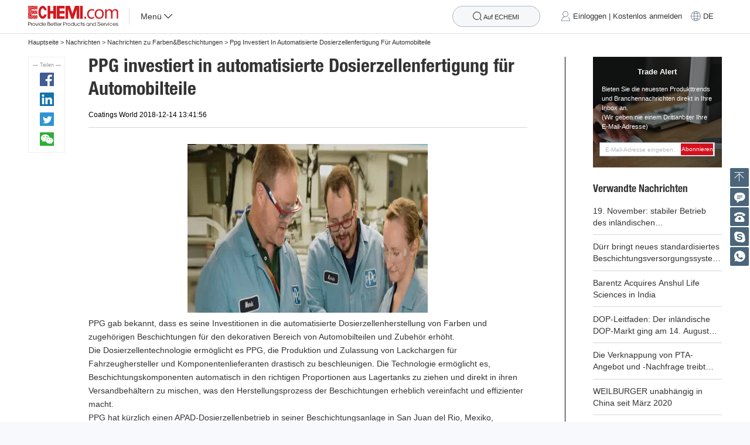

--- FILE ---
content_type: text/html; charset=utf-8
request_url: https://de.echemi.com/cms/18878.html
body_size: 21285
content:
<!doctype html>
<html data-n-head-ssr lang="de" data-n-head="%7B%22lang%22:%7B%22ssr%22:%22de%22%7D%7D">
  <head >
    <title>PPG investiert in automatisierte Dosierzellenfertigung für Automobilteile</title><meta data-n-head="ssr" charset="utf-8"><meta data-n-head="ssr" name="viewport" content="width=device-width, initial-scale=1"><meta data-n-head="ssr" name="format-detection" content="telephone=no"><meta data-n-head="ssr" data-hid="description" name="description" content="&quot;Die automatisierte Dosierzellentechnologie von PPG hat die Farben- und Lackproduktion für unsere Kunden auf der ganzen Welt erheblich verbessert&quot;, sagte R..."><link data-n-head="ssr" rel="icon" type="image/x-icon" href="/static/images/echemi.png"><script src="//g.alicdn.com/frontend-lib/frontend-lib/2.3.59/interfaceacting240527.js"></script>
<script src="//g.alicdn.com/frontend-lib/frontend-lib/2.3.59/antidom_240527.js"></script><script data-n-head="ssr" src="/static/js/flexible.js" type="text/javascript" chartset="utf-8"></script><script data-n-head="ssr" src="/static/js/google.js" type="text/javascript" chartset="utf-8"></script><script data-n-head="ssr" type="application/ld+json">{"@context":"https://schema.org","@type":"BreadcrumbList","itemListElement":[{"@type":"ListItem","position":1,"name":"Home","item":"https://de.echemi.com"},{"@type":"ListItem","position":2,"name":"Nachrichten"},{"@type":"ListItem","position":3,"name":"Nachrichten zu Farben&amp;Beschichtungen","item":"https://de.echemi.com/cms-news/paint-coating.html"},{"@type":"ListItem","position":4,"name":"PPG investiert in automatisierte Dosierzellenfertigung für Automobilteile"}]}</script><script data-n-head="ssr" src="/static/js/qrcode.min.js" type="text/javascript" chartset="utf-8"></script><link rel="preload" href="https://de.echemi.com/_nuxt/4fc53ef.js" as="script"><link rel="preload" href="https://de.echemi.com/_nuxt/d173603.js" as="script"><link rel="preload" href="https://de.echemi.com/_nuxt/css/f35531c.css" as="style"><link rel="preload" href="https://de.echemi.com/_nuxt/d2fee69.js" as="script"><link rel="preload" href="https://de.echemi.com/_nuxt/css/bc8a629.css" as="style"><link rel="preload" href="https://de.echemi.com/_nuxt/4fb1842.js" as="script"><link rel="preload" href="https://de.echemi.com/_nuxt/0a71b56.js" as="script"><link rel="preload" href="https://de.echemi.com/_nuxt/css/b9834a5.css" as="style"><link rel="preload" href="https://de.echemi.com/_nuxt/9919ef3.js" as="script"><link rel="preload" href="https://de.echemi.com/_nuxt/css/c2aed09.css" as="style"><link rel="preload" href="https://de.echemi.com/_nuxt/fcc434d.js" as="script"><link rel="preload" href="https://de.echemi.com/_nuxt/css/dd503be.css" as="style"><link rel="preload" href="https://de.echemi.com/_nuxt/88d309d.js" as="script"><link rel="stylesheet" href="https://de.echemi.com/_nuxt/css/f35531c.css"><link rel="stylesheet" href="https://de.echemi.com/_nuxt/css/bc8a629.css"><link rel="stylesheet" href="https://de.echemi.com/_nuxt/css/b9834a5.css"><link rel="stylesheet" href="https://de.echemi.com/_nuxt/css/c2aed09.css"><link rel="stylesheet" href="https://de.echemi.com/_nuxt/css/dd503be.css">
  </head>
  <body >
    <div data-server-rendered="true" id="__nuxt"><!----><div id="__layout"><div><div data-v-50e0ea6a><header class="border_color" data-v-50e0ea6a><div class="max_width" data-v-50e0ea6a><div class="flex flex_b flex_c" data-v-50e0ea6a><div class="header_left flex flex_c" data-v-50e0ea6a><div class="logo_box" data-v-50e0ea6a><a href="/" data-v-50e0ea6a><div class="head_logo1" data-v-50e0ea6a><img src="https://de.echemi.com/_nuxt/img/echemi.6fa7126.svg" alt="ECHEMI logo" data-v-50e0ea6a></div> <div class="head_logo2" data-v-50e0ea6a><img src="https://de.echemi.com/_nuxt/img/echemi-slogan.439bb9c.svg" alt data-v-50e0ea6a></div></a></div> <div class="menu" data-v-50e0ea6a><p data-v-50e0ea6a>Menü <i class="iconfont icon-xuelexialajiantou" data-v-50e0ea6a></i></p></div></div> <div class="header_right flex flex_c" data-v-50e0ea6a><div class="isearch_box flex flex_c" style="display:none;" data-v-50e0ea6a><div class="isearch_select_box" data-v-50e0ea6a><select data-v-50e0ea6a><option value="1" selected="selected" data-v-50e0ea6a>Produkte</option> <option value="2" data-v-50e0ea6a>Lieferanten</option> <option value="4" data-v-50e0ea6a>Anfrage</option></select> <i class="iconfont" data-v-50e0ea6a></i></div> <input type="text" placeholder="Bitte geben Sie den Produktnamen oder die CAS-NR. ein" value="" class="isearch_ipt" data-v-50e0ea6a> <i class="iconfont search_icon" data-v-50e0ea6a></i> <div id="search_box" class="search_box_content" style="display:none;" data-v-50e0ea6a><ul data-v-50e0ea6a></ul></div></div> <div class="input_div" style="display:;" data-v-50e0ea6a><i class="iconfont" data-v-50e0ea6a></i> <span data-v-50e0ea6a>Auf ECHEMI</span></div> <div class="language_box" data-v-50e0ea6a><div class="ul clearfix" data-v-50e0ea6a><div class="items" data-v-50e0ea6a><p class="box_shadow" data-v-50e0ea6a><i class="iconfont" data-v-50e0ea6a></i> <a href="javascript:void(0)" rel="nofollow" class="hover_a" data-v-50e0ea6a>Einloggen</a> |
                    <a href="javascript:void(0)" rel="nofollow" class="hover_a" data-v-50e0ea6a>Kostenlos anmelden</a></p></div> <div class="items" data-v-50e0ea6a><p class="box_shadow p2" data-v-50e0ea6a><i class="iconfont" data-v-50e0ea6a></i> <a data-v-50e0ea6a>DE</a></p> <div class="menu_box menu_box2" data-v-50e0ea6a><ul data-v-50e0ea6a><li data-v-50e0ea6a><a href="https://www.echemi.com/cms/18878.html" data-v-50e0ea6a>EN</a></li> <li data-v-50e0ea6a>DE</li></ul></div></div></div></div></div></div></div></header> <div class="header_nav" style="display:none;" data-v-50e0ea6a><ul class="nav_box max_width" data-v-50e0ea6a><li class="has_menu" data-v-50e0ea6a><a href="javascript:void(0)" data-v-50e0ea6a><p data-v-50e0ea6a>Kategorien </p><i class="iconfont" data-v-50e0ea6a></i></a></li> <li class="has_mi_cate" data-v-50e0ea6a><a href="/wholesale.html" data-v-50e0ea6a><p data-v-50e0ea6a>Großhandel</p><i class="iconfont" data-v-50e0ea6a></i></a></li> <li class="has_mi_cate" data-v-50e0ea6a><p data-v-50e0ea6a>Nachrichten</p><i class="iconfont" data-v-50e0ea6a></i></li></ul> <div class="cate_drop_menu" style="display:none;" data-v-50e0ea6a><div class="max_width flex" data-v-50e0ea6a><div class="cate_drop_menu_left" data-v-50e0ea6a><ul data-v-50e0ea6a></ul></div> <div class="cate_drop_menu_right" data-v-50e0ea6a><div class="cate_drop_menu_content" data-v-50e0ea6a></div> <div class="cate_drop_menu_bg" data-v-50e0ea6a></div></div></div></div> <div class="mi_drop_menu" data-v-50e0ea6a><div class="max_width flex" data-v-50e0ea6a><div class="mi_drop_menu_common Großhandel" style="display:none;" data-v-50e0ea6a><ul data-v-50e0ea6a><li data-v-50e0ea6a><a href="/wholesale/paints-and-coatings.html" data-v-50e0ea6a>Großhandel Farben und Beschichtungen</a></li> <li data-v-50e0ea6a><a href="/wholesale/food-ingredients.html" data-v-50e0ea6a>Großhandel Lebensmittelinhaltsstoffe</a></li> <li data-v-50e0ea6a><a href="/wholesale/pharmaceutical-raw-materials.html" data-v-50e0ea6a>Großhandel Pharmazeutische Rohstoffe</a></li> <li data-v-50e0ea6a><a href="/wholesale/fine-chemicals.html" data-v-50e0ea6a>Großhandel Feinchemikalien</a></li> <li data-v-50e0ea6a><a href="/wholesale/botanical-extracts.html" data-v-50e0ea6a>Großhandel Botanische Extrakten</a></li> <li data-v-50e0ea6a><a href="/wholesale/rubber-plastic-ingredients.html" data-v-50e0ea6a>Großhandel Gummi-Kunststoff-Inhaltsstoffe</a></li></ul></div> <div class="mi_drop_menu_common Nachrichten" style="display:none;" data-v-50e0ea6a><ul data-v-50e0ea6a><li data-v-50e0ea6a><a href="/cms-news/paint-coating.html" data-v-50e0ea6a>Nachrichten zu Farben&amp;Beschichtungen</a></li> <li data-v-50e0ea6a><a href="/cms-news/food-additives.html" data-v-50e0ea6a>Nachrichten der Lebensmittelindustrie</a></li> <li data-v-50e0ea6a><a href="/cms-news/pharmaceutical.html" data-v-50e0ea6a>Pharmazeutische Nachrichten</a></li> <li data-v-50e0ea6a><a href="/cms-news/blog.html" data-v-50e0ea6a>Blogs</a></li> <li data-v-50e0ea6a><a href="/cms-news/faq.html" data-v-50e0ea6a>FAQ</a></li></ul></div></div></div></div> <div class="shield_div" style="display:none;" data-v-50e0ea6a></div></div> <div><div class="m-box" data-v-b438853c><div class="max_width" data-v-b438853c><div class="crumb" style="color:#333;" data-v-53bbd022 data-v-b438853c><div data-v-53bbd022><a href="/" style="color:#333;" data-v-53bbd022>Hauptseite</a>
     &gt; 
  </div> <!----> <div data-v-53bbd022><span data-v-53bbd022>Nachrichten</span> <a style="color:#333;" data-v-53bbd022></a>
     &gt; 
  </div> <!----> <div data-v-53bbd022><a href="/cms-news/paint-coating.html" style="color:#333;" data-v-53bbd022>Nachrichten zu Farben&amp;Beschichtungen</a>
     &gt; 
  </div> <div data-v-53bbd022>Ppg Investiert In Automatisierte Dosierzellenfertigung Für Automobilteile</div> <!----> <!----></div> <div class="flex flex_b" data-v-b438853c><div class="cate_left" data-v-b438853c><div class="cont_box" data-v-b438853c><div class="for_fixed_cont" style="position:absolute;left:0px;top:0px;" data-v-b438853c><div class="detail_share" data-v-b438853c><span data-v-b438853c>— Teilen —</span> <ul data-v-b438853c><li data-v-b438853c><a href="https://www.facebook.com/sharer.php?u=&amp;t=" target="_blank" data-v-b438853c><span class="facebook" data-v-b438853c></span></a></li> <li data-v-b438853c><a href="https://twitter.com/share?url=&amp;text=" target="_blank" data-v-b438853c><span class="linkedin" data-v-b438853c></span></a></li> <li data-v-b438853c><a href="https://www.linkedin.com/shareArticle?mini=true&amp;url=&amp;title=" target="_blank" data-v-b438853c><span class="twitter" data-v-b438853c></span></a></li> <li data-v-b438853c><span class="weixin" data-v-b438853c></span></li></ul></div></div> <div data-v-b438853c><div class="detail_top" data-v-b438853c><h1 class="special_font" data-v-b438853c>PPG investiert in automatisierte Dosierzellenfertigung für Automobilteile</h1> <div class="detail_es clearfix" data-v-b438853c><div class="detail_nt" data-v-b438853c><span data-v-b438853c>Coatings World</span> <span data-v-b438853c>2018-12-14 13:41:56</span></div></div></div> <div class="detail_zhengwen" data-v-b438853c><span data-v-b438853c><p style="text-align: center;" _msthidden="1"><img src="https://upload.echemi.com/2018/1214/1544766096460.jpg" border="0" alt="21" _msthidden="A" _msthiddenattr="213681" _mstalt="9646"></p>
<p>PPG gab bekannt, dass es seine Investitionen in die automatisierte Dosierzellenherstellung von Farben und zugehörigen Beschichtungen für den dekorativen Bereich von Automobilteilen und Zubehör erhöht.</p>
<p>Die Dosierzellentechnologie ermöglicht es PPG, die Produktion und Zulassung von Lackchargen für Fahrzeughersteller und Komponentenlieferanten drastisch zu beschleunigen. Die Technologie ermöglicht es, Beschichtungskomponenten automatisch in den richtigen Proportionen aus Lagertanks zu ziehen und direkt in ihren Versandbehältern zu mischen, was den Herstellungsprozess der Beschichtungen erheblich vereinfacht und effizienter macht.</p>
<p>PPG hat kürzlich einen APAD-Dosierzellenbetrieb in seiner Beschichtungsanlage in San Juan del Rio, Mexiko, gestartet und wird 2019 mit der Produktion einer weiteren Zelle in Sriperumbudur, Indien, beginnen. Diese Zellen ergänzen die jüngsten APAD-Investitionen von PPG in Deutschland und Russland und die Dosierzellen, die bereits in den APAD-Einrichtungen des Unternehmens in Valladolid, Spanien, online sind. Oak Creek, Wisconsin; und Tianjin, China.</p>
<p>"Die automatisierte Dosierzellentechnologie von PPG hat die Farben- und Lackproduktion für unsere Kunden auf der ganzen Welt erheblich verbessert", sagte Rodger Lee Pelo, PPG Global GM, APAD. "Unsere Erweiterung dieser einzigartigen Kapazität stärkt das Engagement von PPG im APAD-Bereich und ermöglicht es uns, viel schneller auf Kundenbedürfnisse zu reagieren und gleichzeitig die Produktkonsistenz und Farbgenauigkeit zu erhöhen."</p>
<p>Die Dosierzellentechnologie gilt in der Kategorie Automobilteile und Zubehör aufgrund der ständig wachsenden Farbpalette, die von OEMs und ihren Komponentenlieferanten angeboten wird, sowie des zunehmenden Einsatzes von Kunststoffen und anderen Substraten als kritisch. Die automatisierte Produktion reduziert die Produktvariabilität drastisch, was zu einer erhöhten Chargenkonsistenz in Farbe, Aussehen und Anwendung sowie zu deutlich reduzierten Durchlaufzeiten für Kunden führt.</p></span></div> <div class="detail_source" data-v-b438853c><span data-v-b438853c>Haftungsausschluss: ECHEMI behält sich das Recht der endgültigen Erklärung und Revision aller Informationen vor.</span></div> <!----></div> <div class="other_news" data-v-b438853c><div class="items" data-v-b438853c><span data-v-b438853c>Vorherige:</span> <a href="/cms/18903.html" data-v-b438853c><h3 class="special_font" data-v-b438853c>Die Flut steigender Rohstoffpreise ist heftig</h3></a></div> <div class="items" data-v-b438853c><span data-v-b438853c>Nächste:</span> <a href="/cms/18864.html" data-v-b438853c><h3 class="special_font" data-v-b438853c>Chromaflo Technologies baut Fabrik in Kuala Lumpur</h3></a></div></div> <div class="related_news" data-v-b438853c><h2 class="title special_font" data-v-b438853c>Daran hätten Sie Interesse</h2> <div class="swiper-container swiper-no-swiping" data-v-b438853c><div class="swiper-wrapper" data-v-b438853c><div class="swiper-slide" data-v-b438853c><div class="pro_box" data-v-b438853c><a href="/produce/pr2203303018-zinc-5-nitroisophthalate.html" data-v-b438853c><div class="img" data-v-b438853c><img alt="Zink-5-nitroisophthalat kaufen" data-v-b438853c> <i class="main_icon" data-v-b438853c></i></div> <p class="name" data-v-b438853c>Zink-5-nitroisophthalat</p></a> <p class="price" data-v-b438853c>
                                            $16.98-17.9 / KG FOB
                                        </p> <div class="supplier_name" data-v-b438853c><a href="/shop-us20220328140116180/index.html" data-v-b438853c>Asia Chem I &amp;amp; E (Jiangsu) Co., Ltd</a> <div class="allIcon_main" data-v-4e60db63 data-v-b438853c><span data-v-4e60db63><div role="tooltip" id="el-popover-1259" aria-hidden="true" class="el-popover el-popper" style="width:360px;display:none;"><!----><div data-v-4e60db63><i class="icon icon_license" data-v-4e60db63></i>
          Zertifizierte Geschäftslizenz
        </div> <p data-v-4e60db63>Der Lieferant lädt zuerst seine Geschäftslizenz hoch. Wenn es das ECHEMI-Audit besteht, kann der Lieferant das Logo der zertifizierten Geschäftslizenz erhalten.</p> </div><span class="el-popover__reference-wrapper"><i class="icon icon_license" data-v-4e60db63></i></span></span> <!----> <!----> <span data-v-4e60db63><div role="tooltip" id="el-popover-1121" aria-hidden="true" class="el-popover el-popper" style="width:360px;display:none;"><!----><div data-v-4e60db63><i class="icon icon_zuanshi" data-v-4e60db63></i>
          VIP Lieferant
        </div> <p data-v-4e60db63>VIP Supplier ist eine Premium-Mitgliedschaft für Lieferanten auf ECHEMI.COM. Mitglieder erhalten umfassende Möglichkeiten, ihre Produkte zu bewerben.</p> </div><span class="el-popover__reference-wrapper"><i class="icon icon_zuanshi" data-v-4e60db63></i></span></span></div></div></div></div><div class="swiper-slide" data-v-b438853c><div class="pro_box" data-v-b438853c><a href="/produce/pr2210192281-2-2-3-trimethylpentane-cas-no-564-02-3.html" data-v-b438853c><div class="img" data-v-b438853c><img alt="2,2,3-TRIMETHYLPENTAN CAS NR. 564-02-3 kaufen" data-v-b438853c> <!----></div> <p class="name" data-v-b438853c>2,2,3-TRIMETHYLPENTAN CAS NR. 564-02-3</p></a> <!----> <div class="supplier_name" data-v-b438853c><a href="/shop-us20220607140012825/index.html" data-v-b438853c>Shaanxi Dideu Medichem Co. Ltd</a> <div class="allIcon_main" data-v-4e60db63 data-v-b438853c><span data-v-4e60db63><div role="tooltip" id="el-popover-7389" aria-hidden="true" class="el-popover el-popper" style="width:360px;display:none;"><!----><div data-v-4e60db63><i class="icon icon_license" data-v-4e60db63></i>
          Zertifizierte Geschäftslizenz
        </div> <p data-v-4e60db63>Der Lieferant lädt zuerst seine Geschäftslizenz hoch. Wenn es das ECHEMI-Audit besteht, kann der Lieferant das Logo der zertifizierten Geschäftslizenz erhalten.</p> </div><span class="el-popover__reference-wrapper"><i class="icon icon_license" data-v-4e60db63></i></span></span> <span data-v-4e60db63><div role="tooltip" id="el-popover-2308" aria-hidden="true" class="el-popover el-popper" style="width:360px;display:none;"><!----><div data-v-4e60db63><i class="icon icon_renzheng" data-v-4e60db63></i>
          Zertifizierte Fabrik
        </div> <p data-v-4e60db63>Nach der vom Benutzer vorgelegten Geschäftslizenz wird die Identität der Fabrik von den dreigliedrigen Behörden überprüft.</p> </div><span class="el-popover__reference-wrapper"><i class="icon icon_renzheng" data-v-4e60db63></i></span></span> <!----> <span data-v-4e60db63><div role="tooltip" id="el-popover-8976" aria-hidden="true" class="el-popover el-popper" style="width:360px;display:none;"><!----><div data-v-4e60db63><i class="icon icon_zuanshi" data-v-4e60db63></i>
          VIP Lieferant
        </div> <p data-v-4e60db63>VIP Supplier ist eine Premium-Mitgliedschaft für Lieferanten auf ECHEMI.COM. Mitglieder erhalten umfassende Möglichkeiten, ihre Produkte zu bewerben.</p> </div><span class="el-popover__reference-wrapper"><i class="icon icon_zuanshi" data-v-4e60db63></i></span></span></div></div></div></div><div class="swiper-slide" data-v-b438853c><div class="pro_box" data-v-b438853c><a href="/produce/pr2210192331-1-hexene-cas-no-542-41-6.html" data-v-b438853c><div class="img" data-v-b438853c><img alt="1-Hexen CAS-Nr. 542-41-6 kaufen" data-v-b438853c> <!----></div> <p class="name" data-v-b438853c>1-Hexen CAS-Nr. 542-41-6</p></a> <!----> <div class="supplier_name" data-v-b438853c><a href="/shop-us20220607140012825/index.html" data-v-b438853c>Shaanxi Dideu Medichem Co. Ltd</a> <div class="allIcon_main" data-v-4e60db63 data-v-b438853c><span data-v-4e60db63><div role="tooltip" id="el-popover-666" aria-hidden="true" class="el-popover el-popper" style="width:360px;display:none;"><!----><div data-v-4e60db63><i class="icon icon_license" data-v-4e60db63></i>
          Zertifizierte Geschäftslizenz
        </div> <p data-v-4e60db63>Der Lieferant lädt zuerst seine Geschäftslizenz hoch. Wenn es das ECHEMI-Audit besteht, kann der Lieferant das Logo der zertifizierten Geschäftslizenz erhalten.</p> </div><span class="el-popover__reference-wrapper"><i class="icon icon_license" data-v-4e60db63></i></span></span> <span data-v-4e60db63><div role="tooltip" id="el-popover-1827" aria-hidden="true" class="el-popover el-popper" style="width:360px;display:none;"><!----><div data-v-4e60db63><i class="icon icon_renzheng" data-v-4e60db63></i>
          Zertifizierte Fabrik
        </div> <p data-v-4e60db63>Nach der vom Benutzer vorgelegten Geschäftslizenz wird die Identität der Fabrik von den dreigliedrigen Behörden überprüft.</p> </div><span class="el-popover__reference-wrapper"><i class="icon icon_renzheng" data-v-4e60db63></i></span></span> <!----> <span data-v-4e60db63><div role="tooltip" id="el-popover-6526" aria-hidden="true" class="el-popover el-popper" style="width:360px;display:none;"><!----><div data-v-4e60db63><i class="icon icon_zuanshi" data-v-4e60db63></i>
          VIP Lieferant
        </div> <p data-v-4e60db63>VIP Supplier ist eine Premium-Mitgliedschaft für Lieferanten auf ECHEMI.COM. Mitglieder erhalten umfassende Möglichkeiten, ihre Produkte zu bewerben.</p> </div><span class="el-popover__reference-wrapper"><i class="icon icon_zuanshi" data-v-4e60db63></i></span></span></div></div></div></div><div class="swiper-slide" data-v-b438853c><div class="pro_box" data-v-b438853c><a href="/produce/pr2408091027-emulsifyingwax.html" data-v-b438853c><div class="img" data-v-b438853c><img alt="Emulsifyingwax. kaufen" data-v-b438853c> <!----></div> <p class="name" data-v-b438853c>Emulsifyingwax.</p></a> <p class="price" data-v-b438853c>
                                            $1000 / MT FOB
                                        </p> <div class="supplier_name" data-v-b438853c><a href="/shop-us20220607140012825/index.html" data-v-b438853c>Shaanxi Dideu Medichem Co. Ltd</a> <div class="allIcon_main" data-v-4e60db63 data-v-b438853c><span data-v-4e60db63><div role="tooltip" id="el-popover-5852" aria-hidden="true" class="el-popover el-popper" style="width:360px;display:none;"><!----><div data-v-4e60db63><i class="icon icon_license" data-v-4e60db63></i>
          Zertifizierte Geschäftslizenz
        </div> <p data-v-4e60db63>Der Lieferant lädt zuerst seine Geschäftslizenz hoch. Wenn es das ECHEMI-Audit besteht, kann der Lieferant das Logo der zertifizierten Geschäftslizenz erhalten.</p> </div><span class="el-popover__reference-wrapper"><i class="icon icon_license" data-v-4e60db63></i></span></span> <span data-v-4e60db63><div role="tooltip" id="el-popover-4854" aria-hidden="true" class="el-popover el-popper" style="width:360px;display:none;"><!----><div data-v-4e60db63><i class="icon icon_renzheng" data-v-4e60db63></i>
          Zertifizierte Fabrik
        </div> <p data-v-4e60db63>Nach der vom Benutzer vorgelegten Geschäftslizenz wird die Identität der Fabrik von den dreigliedrigen Behörden überprüft.</p> </div><span class="el-popover__reference-wrapper"><i class="icon icon_renzheng" data-v-4e60db63></i></span></span> <!----> <span data-v-4e60db63><div role="tooltip" id="el-popover-7813" aria-hidden="true" class="el-popover el-popper" style="width:360px;display:none;"><!----><div data-v-4e60db63><i class="icon icon_zuanshi" data-v-4e60db63></i>
          VIP Lieferant
        </div> <p data-v-4e60db63>VIP Supplier ist eine Premium-Mitgliedschaft für Lieferanten auf ECHEMI.COM. Mitglieder erhalten umfassende Möglichkeiten, ihre Produkte zu bewerben.</p> </div><span class="el-popover__reference-wrapper"><i class="icon icon_zuanshi" data-v-4e60db63></i></span></span></div></div></div></div><div class="swiper-slide" data-v-b438853c><div class="pro_box" data-v-b438853c><a href="/produce/pr2211231936-naphthenic-acid-99-liquid-dideu.html" data-v-b438853c><div class="img" data-v-b438853c><img alt="NAPHTHENSÄURE 99% flüssiges Dideu kaufen" data-v-b438853c> <!----></div> <p class="name" data-v-b438853c>NAPHTHENSÄURE 99% flüssiges Dideu</p></a> <!----> <div class="supplier_name" data-v-b438853c><a href="/shop-us20220607140012825/index.html" data-v-b438853c>Shaanxi Dideu Medichem Co. Ltd</a> <div class="allIcon_main" data-v-4e60db63 data-v-b438853c><span data-v-4e60db63><div role="tooltip" id="el-popover-678" aria-hidden="true" class="el-popover el-popper" style="width:360px;display:none;"><!----><div data-v-4e60db63><i class="icon icon_license" data-v-4e60db63></i>
          Zertifizierte Geschäftslizenz
        </div> <p data-v-4e60db63>Der Lieferant lädt zuerst seine Geschäftslizenz hoch. Wenn es das ECHEMI-Audit besteht, kann der Lieferant das Logo der zertifizierten Geschäftslizenz erhalten.</p> </div><span class="el-popover__reference-wrapper"><i class="icon icon_license" data-v-4e60db63></i></span></span> <span data-v-4e60db63><div role="tooltip" id="el-popover-9488" aria-hidden="true" class="el-popover el-popper" style="width:360px;display:none;"><!----><div data-v-4e60db63><i class="icon icon_renzheng" data-v-4e60db63></i>
          Zertifizierte Fabrik
        </div> <p data-v-4e60db63>Nach der vom Benutzer vorgelegten Geschäftslizenz wird die Identität der Fabrik von den dreigliedrigen Behörden überprüft.</p> </div><span class="el-popover__reference-wrapper"><i class="icon icon_renzheng" data-v-4e60db63></i></span></span> <!----> <span data-v-4e60db63><div role="tooltip" id="el-popover-5232" aria-hidden="true" class="el-popover el-popper" style="width:360px;display:none;"><!----><div data-v-4e60db63><i class="icon icon_zuanshi" data-v-4e60db63></i>
          VIP Lieferant
        </div> <p data-v-4e60db63>VIP Supplier ist eine Premium-Mitgliedschaft für Lieferanten auf ECHEMI.COM. Mitglieder erhalten umfassende Möglichkeiten, ihre Produkte zu bewerben.</p> </div><span class="el-popover__reference-wrapper"><i class="icon icon_zuanshi" data-v-4e60db63></i></span></span></div></div></div></div><div class="swiper-slide" data-v-b438853c><div class="pro_box" data-v-b438853c><a href="/produce/pr2212261322-lead-chromate-99-solid-dideu.html" data-v-b438853c><div class="img" data-v-b438853c><img alt="Bleichromat 99% fest Dideu kaufen" data-v-b438853c> <!----></div> <p class="name" data-v-b438853c>Bleichromat 99% fest Dideu</p></a> <!----> <div class="supplier_name" data-v-b438853c><a href="/shop-us20220607140012825/index.html" data-v-b438853c>Shaanxi Dideu Medichem Co. Ltd</a> <div class="allIcon_main" data-v-4e60db63 data-v-b438853c><span data-v-4e60db63><div role="tooltip" id="el-popover-7158" aria-hidden="true" class="el-popover el-popper" style="width:360px;display:none;"><!----><div data-v-4e60db63><i class="icon icon_license" data-v-4e60db63></i>
          Zertifizierte Geschäftslizenz
        </div> <p data-v-4e60db63>Der Lieferant lädt zuerst seine Geschäftslizenz hoch. Wenn es das ECHEMI-Audit besteht, kann der Lieferant das Logo der zertifizierten Geschäftslizenz erhalten.</p> </div><span class="el-popover__reference-wrapper"><i class="icon icon_license" data-v-4e60db63></i></span></span> <span data-v-4e60db63><div role="tooltip" id="el-popover-7053" aria-hidden="true" class="el-popover el-popper" style="width:360px;display:none;"><!----><div data-v-4e60db63><i class="icon icon_renzheng" data-v-4e60db63></i>
          Zertifizierte Fabrik
        </div> <p data-v-4e60db63>Nach der vom Benutzer vorgelegten Geschäftslizenz wird die Identität der Fabrik von den dreigliedrigen Behörden überprüft.</p> </div><span class="el-popover__reference-wrapper"><i class="icon icon_renzheng" data-v-4e60db63></i></span></span> <!----> <span data-v-4e60db63><div role="tooltip" id="el-popover-7832" aria-hidden="true" class="el-popover el-popper" style="width:360px;display:none;"><!----><div data-v-4e60db63><i class="icon icon_zuanshi" data-v-4e60db63></i>
          VIP Lieferant
        </div> <p data-v-4e60db63>VIP Supplier ist eine Premium-Mitgliedschaft für Lieferanten auf ECHEMI.COM. Mitglieder erhalten umfassende Möglichkeiten, ihre Produkte zu bewerben.</p> </div><span class="el-popover__reference-wrapper"><i class="icon icon_zuanshi" data-v-4e60db63></i></span></span></div></div></div></div></div> <div class="slide_btn swiper-left" data-v-b438853c><i class="iconfont" data-v-b438853c></i></div> <div class="slide_btn swiper-right" data-v-b438853c><i class="iconfont" data-v-b438853c></i></div></div></div></div></div> <div class="cate_right" data-v-b438853c><div class="pricetrade_box" data-v-b438853c><p class="h2" data-v-b438853c>Trade Alert</p> <p class="txt" data-v-b438853c>Bieten Sie die neuesten Produkttrends und Branchennachrichten direkt in Ihre Inbox an.<br data-v-b438853c>(Wir geben nie einem Drittanbiter Ihre E-Mail-Adresse)</p> <div class="txtinput" data-v-b438853c><input placeholder="E-Mail-Adresse eingeben." value="" data-v-b438853c> <div class="subbtn" data-v-b438853c>Abonnieren</div></div></div> <div class="common_right news" data-v-b438853c><div class="title" data-v-b438853c><h2 class="special_font" data-v-b438853c>Verwandte Nachrichten</h2></div> <ul data-v-b438853c><li data-v-b438853c><a href="/cms/82016.html" data-v-b438853c><p data-v-b438853c>19. November: stabiler Betrieb des inländischen Phthalsäureanhydridmarktes</p></a></li><li data-v-b438853c><a href="/cms/1466235.html" data-v-b438853c><p data-v-b438853c>Dürr bringt neues standardisiertes Beschichtungsversorgungssystem für den industriellen Einsatz auf den Markt</p></a></li><li data-v-b438853c><a href="/cms/1994732.html" data-v-b438853c><p data-v-b438853c>Barentz Acquires Anshul Life Sciences in India</p></a></li><li data-v-b438853c><a href="/cms/63576.html" data-v-b438853c><p data-v-b438853c>DOP-Leitfaden: Der inländische DOP-Markt ging am 14. August weiter zurück</p></a></li><li data-v-b438853c><a href="/cms/157383.html" data-v-b438853c><p data-v-b438853c>Die Verknappung von PTA-Angebot und -Nachfrage treibt den zukünftigen Preis in die Höhe, und der Druck der Pflanzenproduktion ist größer.</p></a></li><li data-v-b438853c><a href="/cms/98858.html" data-v-b438853c><p data-v-b438853c>WEILBURGER unabhängig in China seit März 2020</p></a></li><li data-v-b438853c><a href="/cms/1466234.html" data-v-b438853c><p data-v-b438853c>Investieren Sie 25 Milliarden Won! Das südkoreanische Unternehmen Dongsung Chemical erweitert die Produktion von LNG-Dämmstoffen für Schiffe</p></a></li><li data-v-b438853c><a href="/cms/74518.html" data-v-b438853c><p data-v-b438853c>17. Oktober, schwacher inländischer Phthalsäureanhydridmarkt</p></a></li><li data-v-b438853c><a href="/cms/1994730.html" data-v-b438853c><p data-v-b438853c>Clariant and OMV work to reduce carbon footprint of ethylene and ethylene oxide derivatives</p></a></li><li data-v-b438853c><a href="/cms/63281.html" data-v-b438853c><p data-v-b438853c>Einführung in Toluol: Stabilität von heimischem Toluol Marktgespräche am 16. August</p></a></li></ul></div> <div class="common_right extended" data-v-b438853c><div class="title" data-v-b438853c><h2 class="special_font" data-v-b438853c>Empfehlen zu lesen</h2></div> <ul data-v-b438853c><li data-v-b438853c><img alt="https://upload.echemi.com/2020/0409/1586403383972.jpg" data-v-b438853c> <a href="/cms/108984.html" data-v-b438853c><p data-v-b438853c>Nippon China hat erfolgreich antivirale Coil-Beschichtungen entwickelt</p></a></li><li data-v-b438853c><img alt="https://upload.echemi.com/2020/0327/1585272490853.jpg" data-v-b438853c> <a href="/cms/94180.html" data-v-b438853c><p data-v-b438853c>Es wird erwartet, dass die nachgelagerte Wiederaufnahme den Polyesterrohstoff allmählich beschleunigen wird</p></a></li><li data-v-b438853c><img alt="https://upload.echemi.com/2020/0407/1586242962686.jpg" data-v-b438853c> <a href="/cms/98854.html" data-v-b438853c><p data-v-b438853c>Silikone zur Verbesserung der Funktionalität in hoher Leistung</p></a></li><li data-v-b438853c><img alt="https://upload.echemi.com/2019/1028/1572253155758.jpg" data-v-b438853c> <a href="/cms/74521.html" data-v-b438853c><p data-v-b438853c>Beschleunigen Sie die Struktur der Beschichtungsindustrie, passen Sie die Transformation an</p></a></li><li data-v-b438853c><img alt="https://upload.echemi.com/2020/0325/1585123674312.jpg" data-v-b438853c> <a href="/cms/94181.html" data-v-b438853c><p data-v-b438853c>Am 19. Februar tendierte der inländische Phenolmarkt zum unteren Ende</p></a></li><li data-v-b438853c><img alt="https://upload.echemi.com/2022/1223/1671786020109.jpg" data-v-b438853c> <a href="/cms/1130607.html" data-v-b438853c><p data-v-b438853c>NASH steht kurz vor einem neuen Medikament, und das 40-jährige Schwarze Loch leuchtet endlich ein Licht</p></a></li><li data-v-b438853c><img alt="https://upload.echemi.com/2019/1028/1572226849215.jpg" data-v-b438853c> <a href="/cms/1002139.html" data-v-b438853c><p data-v-b438853c>Kochenrotes Produktionsniveau soll verbessert werden</p></a></li><li data-v-b438853c><img alt="https://upload.echemi.com/2020/1228/1609122194190.png" data-v-b438853c> <a href="/cms/157384.html" data-v-b438853c><p data-v-b438853c>Der Preis für Cyhalofop-Butyl, Thiamethoxam, Bispyrifen und andere technische Medikamente stieg</p></a></li><li data-v-b438853c><img alt="https://upload.echemi.com/2020/0407/1586242043384.jpg" data-v-b438853c> <a href="/cms/98853.html" data-v-b438853c><p data-v-b438853c>Bill Gates finanziert Fabriken für 7 potenzielle Coronavirus-Impfstoffe</p></a></li><li data-v-b438853c><img alt="https://upload.echemi.com/2023/0801/1690877885561.jpg" data-v-b438853c> <a href="/cms/1417358.html" data-v-b438853c><p data-v-b438853c>GLP-1 Medikamente zur Gewichtsreduktion: Ein Überblick über aktuelle Medikamente und Entwicklungen</p></a></li></ul></div></div> <div class="shiled" style="display:none;" data-v-b438853c></div> <div class="weixin_cont" style="display:none;" data-v-b438853c><div class="title" data-v-b438853c><p data-v-b438853c>Scannen Sie den QR-Code, um ihn zu teilen</p> <i class="iconfont" data-v-b438853c></i></div> <div class="code" data-v-b438853c><div id="qrcode" data-v-b438853c></div></div></div></div></div></div></div> <div data-v-6eba653e><div class="footer" data-v-6eba653e><div class="max_width" data-v-6eba653e><div class="width_1050" data-v-6eba653e><p class="tip" data-v-6eba653e>Trade Alert - Bieten Sie die neuesten Produkttrends und Branchennachrichten direkt in Ihre Inbox an. <br> (Wir geben nie einem Drittanbiter Ihre E-Mail-Adresse)</p> <div class="input_box clearfix" data-v-6eba653e><input type="text" placeholder="Geben Sie Ihre E-Mail-Adresse ein" value="" data-v-6eba653e> <div class="subscribe_btn" data-v-6eba653e>Abonnieren</div></div> <div class="footer_box1 clearfix" data-v-6eba653e><div class="footer_list" data-v-6eba653e><div class="title" data-v-6eba653e>Über Uns</div> <div class="li" data-v-6eba653e><a href="/echemi.html" data-v-6eba653e>Über Echemi.com</a> <a href="/contactinfo.html" data-v-6eba653e>Kontaktieren Sie Uns</a></div></div> <div class="footer_list" data-v-6eba653e><div class="title" data-v-6eba653e>Kaufen Sie auf Echemi.com</div> <div class="li" data-v-6eba653e><a href="/searchInquiry.html" data-v-6eba653e>Angebotsanfrage</a></div></div> <div class="footer_list" data-v-6eba653e><div class="title" data-v-6eba653e>Verkaufen Sie auf Echemi.com</div> <div class="li" data-v-6eba653e><a href="/vipApply.html" data-v-6eba653e>Lieferantenmitgliedschaft</a></div></div> <div class="footer_list" data-v-6eba653e><div class="title" data-v-6eba653e>Hilfecenter</div> <div class="li" data-v-6eba653e><a href="/conditions.html" data-v-6eba653e>Nutzungsbestimmungen</a> <a href="/privacy.html" data-v-6eba653e>Datenschutzerklärung</a></div></div></div> <div class="icon_box" data-v-6eba653e><span data-v-6eba653e>Folgen Sie Uns</span> <a rel="external nofollow" href="https://www.facebook.com/echemii/" target="_blank" data-v-6eba653e><i class="iconfont" data-v-6eba653e></i></a> <a rel="external nofollow" href="https://twitter.com/Echemiqd" target="_blank" data-v-6eba653e><i class="iconfont" data-v-6eba653e></i></a> <a rel="external nofollow" href="http://www.linkedin.com/company/qingdao-echemi-technology-co-ltd" target="_blank" data-v-6eba653e><i class="iconfont" data-v-6eba653e></i></a></div> <div class="footer_box2" data-v-6eba653e> Liste der Top 100 Unternehmen für industrielle Digitalisierung in China <br data-v-6eba653e>  Das Referat für die Ausarbeitung der „Spezifikation und Verwaltung der selbsterstellten grenzüberschreitenden E-Commerce-Website&quot; des CCPIT</div> <p class="reference" data-v-6eba653e>鲁ICP备16009155号-1 | Copyright@Qingdao ECHEMI Digitizing Technology Co., Ltd.</p></div></div></div> <aside class="aside_box" data-v-6eba653e><div class="aside_btn go_top" data-v-6eba653e><i class="iconfont icon-huidaodingbu" data-v-6eba653e></i></div> <a href="javascript:void(0)" rel="nofollow" data-v-6eba653e><div class="aside_btn aside_suggestion" data-v-6eba653e><i class="iconfont" data-v-6eba653e></i> <div class="tips" data-v-6eba653e>Beschwerde</div></div></a> <a href="tel:86-532-55717492" rel="nofollow" data-v-6eba653e><div class="aside_btn" data-v-6eba653e><i class="iconfont" data-v-6eba653e></i> <div class="tips" data-v-6eba653e>86-532-55729510</div></div></a> <a href="javascript:void(0);" rel="nofollow" data-v-6eba653e><div class="aside_btn skype" data-v-6eba653e><i class="iconfont icon-skype" data-v-6eba653e></i> <div class="tips" data-v-6eba653e>Skype</div></div></a> <a href="https://api.whatsapp.com/send?phone=8615853232676" target="_blank" rel="nofollow" data-v-6eba653e><div class="aside_btn" data-v-6eba653e><i class="iconfont" data-v-6eba653e></i> <div class="tips" data-v-6eba653e>WhatsApp</div></div></a> <!----></aside> <div data-v-44f33a33 data-v-6eba653e><div class="el-dialog__wrapper messageForm" style="display:none;" data-v-44f33a33><div role="dialog" aria-modal="true" aria-label="Beschwerde" class="el-dialog" style="margin-top:15vh;width:550px;"><div class="el-dialog__header"><span class="el-dialog__title">Beschwerde</span><button type="button" aria-label="Close" class="el-dialog__headerbtn"><i class="el-dialog__close el-icon el-icon-close"></i></button></div><!----><!----></div></div></div> <div data-v-37c3f8b7 data-v-6eba653e><div class="el-dialog__wrapper noCloseDialog" style="display:none;" data-v-37c3f8b7><div role="dialog" aria-modal="true" aria-label="Tipps" class="el-dialog" style="margin-top:15vh;width:550px;"><div class="el-dialog__header"><span class="el-dialog__title">Tipps</span><button type="button" aria-label="Close" class="el-dialog__headerbtn"><i class="el-dialog__close el-icon el-icon-close"></i></button></div><!----><div class="el-dialog__footer"><div class="dialog-footer flex flex_b" data-v-37c3f8b7><div class="button_red_blank button" data-v-37c3f8b7>Skype Herunterladen</div> <div class="button_red_bg button" data-v-37c3f8b7>Skype öffnen</div></div></div></div></div></div></div></div></div></div><script>window.__NUXT__=(function(a,b,c,d,e,f,g,h,i,j,k,l,m,n,o,p,q,r,s,t,u,v,w,x,y,z,A,B,C,D,E,F,G,H,I,J,K,L,M,N,O){return {layout:"default",data:[{tkd:{id:"4cd80449-76d0-11ed-890b-fa163eba3858",tkdPageId:"PDE052",tkdTitle:n,tkdKeywords:a,tkdDescription:y,cmsKeywords:a,sharePicture:a,sharePictureAddress:a},crumbInfo:{secondName:o,secondHref:"\u002Fcms-news\u002Fpaint-coating.html",thirdName:n},detail:{contentid:"18878",catid:z,sourceid:A,catname:o,catUrl:B,catabbr:p,parentid:q,parentCatname:r,title:n,urlName:"ppg-investiert-in-automatisierte-dosierzellenfertigung-für-automobilteile",subtitle:f,tags:s,tagsArray:[s],originalTags:s,thumb:"https:\u002F\u002Fupload.echemi.com\u002F2018\u002F1214\u002F1544766115535.jpg",published:C,publishedDatetime:"2018-12-14 13:41:56",description:y,editor:D,content:"\u003Cp style=\"text-align: center;\" _msthidden=\"1\"\u003E\u003Cimg src=\"https:\u002F\u002Fupload.echemi.com\u002F2018\u002F1214\u002F1544766096460.jpg\" border=\"0\" alt=\"21\" _msthidden=\"A\" _msthiddenattr=\"213681\" _mstalt=\"9646\"\u003E\u003C\u002Fp\u003E\n\u003Cp\u003EPPG gab bekannt, dass es seine Investitionen in die automatisierte Dosierzellenherstellung von Farben und zugehörigen Beschichtungen für den dekorativen Bereich von Automobilteilen und Zubehör erhöht.\u003C\u002Fp\u003E\n\u003Cp\u003EDie Dosierzellentechnologie ermöglicht es PPG, die Produktion und Zulassung von Lackchargen für Fahrzeughersteller und Komponentenlieferanten drastisch zu beschleunigen. Die Technologie ermöglicht es, Beschichtungskomponenten automatisch in den richtigen Proportionen aus Lagertanks zu ziehen und direkt in ihren Versandbehältern zu mischen, was den Herstellungsprozess der Beschichtungen erheblich vereinfacht und effizienter macht.\u003C\u002Fp\u003E\n\u003Cp\u003EPPG hat kürzlich einen APAD-Dosierzellenbetrieb in seiner Beschichtungsanlage in San Juan del Rio, Mexiko, gestartet und wird 2019 mit der Produktion einer weiteren Zelle in Sriperumbudur, Indien, beginnen. Diese Zellen ergänzen die jüngsten APAD-Investitionen von PPG in Deutschland und Russland und die Dosierzellen, die bereits in den APAD-Einrichtungen des Unternehmens in Valladolid, Spanien, online sind. Oak Creek, Wisconsin; und Tianjin, China.\u003C\u002Fp\u003E\n\u003Cp\u003E\"Die automatisierte Dosierzellentechnologie von PPG hat die Farben- und Lackproduktion für unsere Kunden auf der ganzen Welt erheblich verbessert\", sagte Rodger Lee Pelo, PPG Global GM, APAD. \"Unsere Erweiterung dieser einzigartigen Kapazität stärkt das Engagement von PPG im APAD-Bereich und ermöglicht es uns, viel schneller auf Kundenbedürfnisse zu reagieren und gleichzeitig die Produktkonsistenz und Farbgenauigkeit zu erhöhen.\"\u003C\u002Fp\u003E\n\u003Cp\u003EDie Dosierzellentechnologie gilt in der Kategorie Automobilteile und Zubehör aufgrund der ständig wachsenden Farbpalette, die von OEMs und ihren Komponentenlieferanten angeboten wird, sowie des zunehmenden Einsatzes von Kunststoffen und anderen Substraten als kritisch. Die automatisierte Produktion reduziert die Produktvariabilität drastisch, was zu einer erhöhten Chargenkonsistenz in Farbe, Aussehen und Anwendung sowie zu deutlich reduzierten Durchlaufzeiten für Kunden führt.\u003C\u002Fp\u003E",source:E,exhibitionStartDate:a,exhibitionEndDate:a,country:a,city:a,cas:a,industry:a},prev:{contentid:"18903",catid:"107",sourceid:"21",catname:"Pharmazeutische Nachrichten",catUrl:"pharmaceutical",catabbr:p,parentid:q,parentCatname:r,title:"Die Flut steigender Rohstoffpreise ist heftig",urlName:"die-flut-steigender-rohstoffpreise-ist-heftig",subtitle:f,tags:t,tagsArray:[t],originalTags:t,thumb:"https:\u002F\u002Fupload.echemi.com\u002F2018\u002F1214\u002F1544777443245.jpg",published:"2018-12-12",publishedDatetime:"2018-12-12 16:45:00",description:"Vitamine schießen in die Höhe! Aminosäuren sind auf dem Vormarsch! In letzter Zeit ist die steigende Flut der Rohstoffpreise heftig.",editor:"Tiffany",content:"\u003Cp\u003EVitamine schießen in die Höhe! Aminosäuren sind auf dem Vormarsch! In letzter Zeit ist die steigende Flut der Rohstoffpreise heftig. Branchenanalysten glauben, dass einige Vitaminpreise zuvor sporadisch gestiegen sind, was als \"Gewitter und Regentropfen\" bezeichnet wird. Heutzutage wurden unter dem Druck des Umweltschutzes nicht nur kleine und mittlere Unternehmen, die hauptsächlich Rohstoffe herstellen, geschlossen, sondern auch viele traditionelle Pharmariesen stillgelegt und behoben. Auch die durch Versorgungsengpässe verursachten Rohstoffpreise werden korrigiert. Der erhebliche Anstieg hat die Produktionskosten kontinuierlich steigen lassen, vor allem der Preisanstieg von Vitaminprodukten ist wirklich gekommen.\u003C\u002Fp\u003E  \u003Cp style=\"text-align: center;\" _msthidden=\"1\"\u003E\u003Cimg alt=\"7医药\" border=\"0\" src=\"https:\u002F\u002Fupload.echemi.com\u002F2018\u002F1214\u002F1544777443245.jpg\" _msthidden=\"A\" _msthiddenattr=\"213824\" _mstalt=\"6157632\"\u003E\u003C\u002Fp\u003E\u003Cp\u003E\u003Cstrong\u003E\u003Cspan style=\"text-indent: 2em;\" _msthash=\"172341\" _msttexthash=\"580008\"\u003ERohstoffknappheit steigt\u003C\u002Fspan\u003E\u003C\u002Fstrong\u003E\u003C\u002Fp\u003E\u003Cp\u003E\u003Cspan style=\"text-indent: 2em;\" _msthash=\"172342\" _msttexthash=\"296052159\"\u003EMarktinformationen zeigen, dass der Preis für Vitamine und andere Rohstoffe seit der zweiten Jahreshälfte 2017 stark schwankt, und der jüngste Preisanstieg ist noch alarmierender. Wenn Vitamin A von 145 Yuan \u002F kg auf 850 Yuan \u002F kg steigt, Vitamin E von 37 Yuan \u002F kg auf 140 Yuan \u002F kg, Vitamin C von 32 Yuan \u002F kg auf 60 Yuan \u002F kg und Biotin von 64 Yuan \u002F kg auf 220 Yuan \u002F kg. Da Vitamine weiter steigen, hat sich der Preis für Spurenelemente verdoppelt. Zum Beispiel stieg Eisensulfat von 0,8 Yuan auf 4,5 Yuan, Zinkoxid von 15 Yuan auf 35 Yuan, Zinkglycin von 6,8 Yuan auf 18 Yuan, \u003Ca href=\"https:\u002F\u002Fwww.echemi.com\u002Fproducts\u002Fpid_Rock3892-cholinechloride.html\" _istranslated=\"1\"\u003ECholinchlorid\u003C\u002Fa\u003Evon 4,7 Yuan auf 12 Yuan, Kupfersulfat auf 16,0-16,5 Yuan, Mangansulfat auf 4,8 Yuan; Darüber hinaus \u003Ca href=\"https:\u002F\u002Fwww.echemi.com\u002Fproducts\u002Ftemppid160628000303-amino-acids.html\" _istranslated=\"1\"\u003Esprangen Aminosäuren\u003C\u002Fa\u003Enach oben, in denen Tryptophan von 66 Yuan auf 115 Yuan stieg und immer noch nicht vorrätig war...\u003C\u002Fspan\u003E\u003C\u002Fp\u003E\u003Cp\u003E\u003Cspan style=\"text-indent: 2em;\" _msthash=\"172343\" _msttexthash=\"67014740\"\u003ERelevante Überwachungsdaten zeigen, dass sich der Preis für Vitamine im Mai und Juni 2017 zu erholen begann und im Oktober ein historisches Hoch erreichte, aber am 28. November erreichte der Preis für Vitamine ein neues Hoch. Unter ihnen erreichte der Preis von VA 840-850 Yuan \u002F kg und der Preis von VE erreichte 110-120 Yuan \u002F kg, was mehr als fünfmal höher war als der von 2016.\u003C\u002Fspan\u003E\u003C\u002Fp\u003E\u003Cp\u003E\u003Cspan style=\"text-indent: 2em;\" _msthash=\"172344\" _msttexthash=\"210380404\"\u003EEs wird davon ausgegangen, dass sich am 31. Oktober 2017 in der\u003Ca href=\"https:\u002F\u002Fwww.echemi.com\u002Fproducts\u002Fpd180810119276-citral.html\" _istranslated=\"1\"\u003ECITRAL-Fabrik\u003C\u002Fa\u003Eder BASF in Deutschland ein schwerer Brandunfall ereignete, der schwerwiegende Auswirkungen auf die Versorgung mit Vitamin A und E auf dem Weltmarkt hatte. BASF ist mit einem Weltmarktanteil von 26 % der weltweit größte Citralproduzent und der weltweit zweitgrößte Hersteller von VA. Durch den Unfall wurde die Produktion von Vitaminserienprodukten in der Fabrik stark reduziert, darunter die Produktion von VA-Produkten um etwa 700-1000 Tonnen. Die Produktion von VA 2400 Tonnen im Jahr 2016 wird voraussichtlich bis April 2018 aufgrund des Unfalls wieder normal produziert.\u003C\u002Fspan\u003E\u003C\u002Fp\u003E\u003Cp\u003E\u003Cstrong\u003E\u003Cspan style=\"text-indent: 2em;\" _msthash=\"172345\" _msttexthash=\"1823159\"\u003ETreiben Sie die Produktion in die Ära der hohen Kosten\u003C\u002Fspan\u003E\u003C\u002Fstrong\u003E\u003C\u002Fp\u003E\u003Cp\u003E\u003Cspan style=\"text-indent: 2em;\" _msthash=\"172346\" _msttexthash=\"192093096\"\u003ETatsächlich befand sich der Weltmarkt für Vitamin A bereits vor dem BASF-Unfall in einem angespannten Zustand. Seit Sommer 2017 sind alle Lebensbereiche in China mit den Auswirkungen einer Hochdruck-Umweltschutzpolitik konfrontiert. Viele Vitaminhersteller haben die Produktion eingestellt, und die Lieferung von Vitaminprodukten wurde eingeschränkt. Die Preise sind in die Höhe geschnellt. In diesem Zeitraum notierten chinesische Hersteller höhere Preise für Vitamin A als europäische Hersteller, so dass im vierten Quartal 2017 viele Aufträge von europäischen Herstellern unterzeichnet wurden.\u003C\u002Fspan\u003E\u003C\u002Fp\u003E\u003Cp\u003E\u003Cspan style=\"text-indent: 2em;\" _msthash=\"172347\" _msttexthash=\"83338359\"\u003EEinige Endverbraucher gaben an, dass sie darüber informiert worden seien, dass die Versorgung mit BASF-Citral-Pflanzen erst im März 2018 normal sein würde, so dass Vitamin A für einige Zeit nur schwer zu erfüllen sein würde. Aufgrund der oben genannten Faktoren wird erwartet, dass sich die schwierige Situation auf dem globalen Vitamin-A-Markt erst in der zweiten Jahreshälfte 2018 entschärfen wird.\u003C\u002Fspan\u003E\u003C\u002Fp\u003E\u003Cp\u003E\u003Cspan style=\"text-indent: 2em;\" _msthash=\"172348\" _msttexthash=\"196221454\"\u003EDarüber hinaus sind die steigenden Preise für Aminosäuren und mineralische Spurenelemente auch das Ergebnis der periodischen Verknappung des Angebots durch den Umweltsturm. In den letzten Jahren hat sich Chinas Aminosäureindustrie rasant entwickelt, aber im Jahr 2017 übertraf die Eliminierung und der Rückzug kleiner und mittlerer Hersteller aufgrund der zunehmenden Bemühungen um den Umweltschutz die Erwartungen, was zu einer Verringerung der Rohstoffversorgung führte, zusammen mit der Verlängerung der Stillstandszeit in Produktionsverbindungen und der Verringerung der Produktionskapazität.\u003C\u002Fspan\u003E\u003C\u002Fp\u003E\u003Cp\u003E\u003Cspan style=\"text-indent: 2em;\" _msthash=\"172349\" _msttexthash=\"168533079\"\u003EUnter dem Einfluss dieser beiden Faktoren war der Markt in der zweiten Jahreshälfte 2017 knapp und der Markt stieg weiter an. Darüber hinaus ist das Spurenelement Eisensulfat in den letzten zwei Monaten kontinuierlich von 0,9 Yuan \u002F kg auf 4,8 Yuan \u002F kg gestiegen, was erstaunlich ist. Derzeit befinden sich Eisensulfat und Zinksulfat auf dem Markt grundsätzlich in einem Zustand der Verknappung und Preisstabilität, der die Bedürfnisse der Pharma- und Futtermittelindustrie nicht erfüllen kann, und die Möglichkeit eines Preisrückgangs in naher Zukunft ist noch gering.\u003C\u002Fspan\u003E\u003C\u002Fp\u003E\u003Cp\u003E\u003Cspan style=\"text-indent: 2em;\" _msthash=\"172350\" _msttexthash=\"176431853\"\u003EAnalysten der Pharmaindustrie sagten, dass mit der Intensivierung der Umweltschutzüberprüfung und der Beschleunigung der Fluginspektion und GMP-Anforderungen der Regierung für Pharmaunternehmen die pharmazeutische Rohstoffindustrie, die durch Vitamine repräsentiert wird, in eine Mischphase eingetreten ist. Nicht nur, dass kleine und mittlere Rohstoffhersteller weiterhin unter Druck stehen und zum Rückzug gezwungen sein werden, auch die Tage einiger traditioneller Großunternehmen sind schwieriger und die Transformation und Modernisierung sind unerlässlich.\u003C\u002Fspan\u003E\u003C\u002Fp\u003E\u003Cp\u003E\u003Cspan style=\"text-indent: 2em;\" _msthash=\"172351\" _msttexthash=\"109525559\"\u003EIn den Augenbrauen. Daher ist der Mangel an Vitaminen und anderen Rohstoffen kurzfristig schwer zu lindern, und der steigende Preis wird unvermeidlich. Dann wird es die Produktion in eine teure Ära führen. Der Gesamtmarkt für Produkte könnte zu einer neuen Normalität werden, und diese Änderung wird wahrscheinlich in anderen Bereichen von APIs repliziert und wiederholt. Die Industrie muss sich dieser Situation voll bewusst sein und Vorkehrungen treffen.\u003C\u002Fspan\u003E\u003C\u002Fp\u003E",source:"ECHEMI",exhibitionStartDate:a,exhibitionEndDate:a,country:a,city:a,cas:a,industry:a},next:{contentid:"18864",catid:z,sourceid:A,catname:o,catUrl:B,catabbr:p,parentid:q,parentCatname:r,title:"Chromaflo Technologies baut Fabrik in Kuala Lumpur",urlName:"chromaflo-technologies-baut-fabrik-in-kuala-lumpur",subtitle:f,tags:"Chromaflo,coatings",tagsArray:["Chromaflo","coatings"],originalTags:"Chromaflo coatings",thumb:"https:\u002F\u002Fupload.echemi.com\u002F2018\u002F1214\u002F1544759490471.jpg",published:C,publishedDatetime:"2018-12-14 11:51:31",description:"Die Anlage wird die Herstellung einer vollständigen Palette von Farbstoffen auf Wasserbasis nutzen, einschließlich solcher, die auf der VOC-armen Technologie von Chromaflo basieren.",editor:D,content:"\u003Cp style=\"text-align: center;\" _msthidden=\"1\"\u003E\u003Cimg src=\"https:\u002F\u002Fupload.echemi.com\u002F2018\u002F1214\u002F1544759466391.jpg\" border=\"0\" alt=\"18\" _msthidden=\"A\" _msthiddenattr=\"213681\" _mstalt=\"10283\"\u003E\u003C\u002Fp\u003E\n\u003Cp\u003EChromaflo Technologies, ein globaler Anbieter von Farbstoffsystemen, Chemikalien und Pigmentdispersionen, plant den Bau einer neuen Produktionsstätte für Pigmentdispersionen einschließlich einer einstöckigen Lagerfläche mit einem zweistöckigen Bürogebäude in Kuala Lumpur, Malaysia.\u003C\u002Fp\u003E\n\u003Cp\u003EWie bereits in China, Südafrika und Indien wird Chromaflo eine erstklassige Produktions-, Lager-, technische Labor- und Büroeinrichtung entwerfen und bauen, die dem Chromaflo-Branding entspricht, das allen bestehenden Einrichtungen im asiatisch-pazifischen Raum gemeinsam ist. Die 70.000 Quadratmeter große Fabrik und das Lager sowie das 8.000 Quadratmeter große Büro werden Kunden in der gesamten ASEAN-Region (Association of Southeast Asian Nations) unterstützen und voraussichtlich im Januar 2019 fertiggestellt sein. Die neue Anlage wird Teil der neuen rechtlichen Einheit \"Chromaflo Technologies (M) SDN. BHD. Dies wird die regionale Zentrale für ASEAN mit einer vollständigen Palette von Unterstützungsfunktionen für ihre ASEAN-Kunden sein.\u003C\u002Fp\u003E\n\u003Cp\u003EDie Anlage wird die Herstellung einer vollständigen Palette von Farbstoffen auf Wasserbasis nutzen, einschließlich solcher, die auf der VOC-armen Technologie von Chromaflo basieren, lösemittelbasierte Farbstoffe und 100% feste Farbstoffe. Diese Technologien werden eine breite Palette von Endsegmenten unterstützen, wie z. B. Bautenbeschichtungen; Industrie- und Hochleistungsbeschichtungen; Holzoberflächen; Betonschutz; Tinte; Milchsaft; Klebstoffe; Dichtungen und Dichtstoffe; Gelcoats; und verschiedene duroplastische Kunststoffanwendungen.\u003C\u002Fp\u003E\n\u003Cp\u003E\"Der Umzug in eine neue Anlage wurde durch unser kontinuierliches Wachstum und unsere Unterstützung eingeleitet\", sagte Scott Becker, President und CEO von Chromaflo. \"Die aufregende Aktion wird es Chromaflo ermöglichen, den Kunden im ASEAN-Raum - einer der größten Umsatz- und Wachstumsregionen von APAC - lokale Produkte und Support anzubieten. Die neue Anlage wird ohne Zweifel die Präsenz und das Engagement von Chromaflo im asiatisch-pazifischen Raum demonstrieren und gleichzeitig die Lieferzeiten aus unseren Werken in Australien und China erheblich verkürzen.\"\u003C\u002Fp\u003E\n\u003Cp\u003EDer Zeitplan sieht vor, Anfang Januar 2019 Testchargen zu produzieren, die volle Produktion kurz danach.\u003C\u002Fp\u003E",source:E,exhibitionStartDate:a,exhibitionEndDate:a,country:a,city:a,cas:a,industry:a},ad:[],interested:[{id:a,produceId:"pr2203303018",produceName:"Zink-5-nitroisophthalat",productsKeywords:a,produceUrlName:"zinc-5-nitroisophthalate",customerId:"us20220328140116180",productsId:"pd2109043315",productsName:a,productsUrlName:"zinc-5-nitrobenzene-1-3-dicarboxylate",otherName:a,shelvesFlag:a,casNo:"60580-61-2",categoryId:a,brandName:a,sampleOfferFlag:a,hotFlag:c,mainFlag:b,completeFlag:b,completionScore:a,canonicalFlag:a,canonicalUrl:a,goodsPictureS:"upload\u002Fgoodpicture\u002F20220330\u002Fs20220330164349982.png",goodsPictureM:a,goodsPicture:"upload\u002Fgoodpicture\u002F20220330\u002Fm20220330164349813.png",goodsPictureB:"upload\u002Fgoodpicture\u002F20220330\u002Fzinc-5-nitroisophthalate_b20220330164349928.png",clickCount:173,producePoints:a,inquiryCount:a,produceCount:a,gradeName:u,content:"44.00",packageName:"25kg\u002FKartontrommel",produceUpdateDate:"2025-12-03T08:55:06.000+00:00",productsUpdateDate:a,productsDeflag:a,isShelf:a,isWebsiteShow:a,produceDeflag:a,activityId:a,activityType:a,activityPosition:a,activityUpdateDate:a,produceV1Delflag:a,sellerMlId:a,groupCompanyName:a,companyName:"Asia Chem I &amp; E (Jiangsu) Co., Ltd",companyAddress:a,countryType:a,countryName:a,province:a,city:a,region:a,companyType:F,anthenticationTime:a,cbiFlag:c,echemiSelfFlag:a,hostFlag:a,memberType:b,vipIconFlag:b,levelFlag:a,prefixDomainName:a,custDelflag:a,authenticationStatus:a,sellerDelflag:a,dpFlag:a,scDelflag:a,mainOperatorFlag:a,coDelflag:a,smDelflag:a,startDate:a,endDate:a,memberUpdateDate:a,sellerV1Deflag:a,delflag:a,provinceName:a,cityName:a,shopIndexUrl:"https:\u002F\u002Fde.echemi.com\u002Fshop-us20220328140116180\u002Findex.html",nprice:"16.98-17.9",npriceUnit:v,npriceCurrency:d,npriceCurrencySymbol:e,npriceLoadingPortName:a,npriceEndDate:a,apriceTradeTermType:a,apriceTradeTermText:a,aprice:a,npendingFlag:b,npriceType:b,nminPrice:a,npriceTradeTermType:l,npriceTradeTermText:m,nmaxPrice:a,apriceUnit:a,apriceCurrency:a,apriceCurrencySymbol:a,apriceStartDate:a,apriceEndDate:a},{id:a,produceId:"pr2210192281",produceName:"2,2,3-TRIMETHYLPENTAN CAS NR. 564-02-3",productsKeywords:a,produceUrlName:"2-2-3-trimethylpentane-cas-no-564-02-3",customerId:g,productsId:"pid_Rock44899",productsName:a,productsUrlName:"223-trimethylpentane",otherName:a,shelvesFlag:a,casNo:"564-02-3",categoryId:a,brandName:a,sampleOfferFlag:a,hotFlag:b,mainFlag:c,completeFlag:b,completionScore:a,canonicalFlag:a,canonicalUrl:a,goodsPictureS:G,goodsPictureM:a,goodsPicture:H,goodsPictureB:I,clickCount:51,producePoints:a,inquiryCount:a,produceCount:a,gradeName:f,content:h,packageName:J,produceUpdateDate:"2025-07-08T17:50:54.000+00:00",productsUpdateDate:a,productsDeflag:a,isShelf:a,isWebsiteShow:a,produceDeflag:a,activityId:a,activityType:a,activityPosition:a,activityUpdateDate:a,produceV1Delflag:a,sellerMlId:a,groupCompanyName:a,companyName:i,companyAddress:a,countryType:a,countryName:a,province:a,city:a,region:a,companyType:b,anthenticationTime:a,cbiFlag:c,echemiSelfFlag:a,hostFlag:a,memberType:j,vipIconFlag:b,levelFlag:a,prefixDomainName:a,custDelflag:a,authenticationStatus:a,sellerDelflag:a,dpFlag:a,scDelflag:a,mainOperatorFlag:a,coDelflag:a,smDelflag:a,startDate:a,endDate:a,memberUpdateDate:a,sellerV1Deflag:a,delflag:a,provinceName:a,cityName:a,shopIndexUrl:k,nprice:K,npriceUnit:v,npriceCurrency:d,npriceCurrencySymbol:e,npriceLoadingPortName:a,npriceEndDate:a,apriceTradeTermType:a,apriceTradeTermText:a,aprice:a,npendingFlag:c,npriceType:b,nminPrice:a,npriceTradeTermType:b,npriceTradeTermText:L,nmaxPrice:a,apriceUnit:a,apriceCurrency:a,apriceCurrencySymbol:a,apriceStartDate:a,apriceEndDate:a},{id:a,produceId:"pr2210192331",produceName:"1-Hexen CAS-Nr. 542-41-6",productsKeywords:a,produceUrlName:"1-hexene-cas-no-542-41-6",customerId:g,productsId:"pid_Seven43371",productsName:a,productsUrlName:"1-hexene",otherName:a,shelvesFlag:a,casNo:"542-41-6",categoryId:a,brandName:a,sampleOfferFlag:a,hotFlag:b,mainFlag:c,completeFlag:b,completionScore:a,canonicalFlag:a,canonicalUrl:a,goodsPictureS:G,goodsPictureM:a,goodsPicture:H,goodsPictureB:I,clickCount:31,producePoints:a,inquiryCount:a,produceCount:a,gradeName:f,content:h,packageName:J,produceUpdateDate:"2025-06-19T12:52:49.000+00:00",productsUpdateDate:a,productsDeflag:a,isShelf:a,isWebsiteShow:a,produceDeflag:a,activityId:a,activityType:a,activityPosition:a,activityUpdateDate:a,produceV1Delflag:a,sellerMlId:a,groupCompanyName:a,companyName:i,companyAddress:a,countryType:a,countryName:a,province:a,city:a,region:a,companyType:b,anthenticationTime:a,cbiFlag:c,echemiSelfFlag:a,hostFlag:a,memberType:j,vipIconFlag:b,levelFlag:a,prefixDomainName:a,custDelflag:a,authenticationStatus:a,sellerDelflag:a,dpFlag:a,scDelflag:a,mainOperatorFlag:a,coDelflag:a,smDelflag:a,startDate:a,endDate:a,memberUpdateDate:a,sellerV1Deflag:a,delflag:a,provinceName:a,cityName:a,shopIndexUrl:k,nprice:K,npriceUnit:v,npriceCurrency:d,npriceCurrencySymbol:e,npriceLoadingPortName:a,npriceEndDate:a,apriceTradeTermType:a,apriceTradeTermText:a,aprice:a,npendingFlag:c,npriceType:b,nminPrice:a,npriceTradeTermType:b,npriceTradeTermText:L,nmaxPrice:a,apriceUnit:a,apriceCurrency:a,apriceCurrencySymbol:a,apriceStartDate:a,apriceEndDate:a},{id:a,produceId:"pr2408091027",produceName:"Emulsifyingwax.",productsKeywords:a,produceUrlName:M,customerId:g,productsId:"pid_Rock27166",productsName:a,productsUrlName:M,otherName:a,shelvesFlag:a,casNo:"8014-38-8",categoryId:a,brandName:a,sampleOfferFlag:a,hotFlag:c,mainFlag:c,completeFlag:b,completionScore:a,canonicalFlag:a,canonicalUrl:a,goodsPictureS:w,goodsPictureM:a,goodsPicture:w,goodsPictureB:w,clickCount:23,producePoints:a,inquiryCount:a,produceCount:a,gradeName:"Food Grade",content:h,packageName:"25kg\u002Fdrum",produceUpdateDate:"2024-08-09T00:57:20.000+00:00",productsUpdateDate:a,productsDeflag:a,isShelf:a,isWebsiteShow:a,produceDeflag:a,activityId:a,activityType:a,activityPosition:a,activityUpdateDate:a,produceV1Delflag:a,sellerMlId:a,groupCompanyName:a,companyName:i,companyAddress:a,countryType:a,countryName:a,province:a,city:a,region:a,companyType:b,anthenticationTime:a,cbiFlag:c,echemiSelfFlag:a,hostFlag:a,memberType:j,vipIconFlag:b,levelFlag:a,prefixDomainName:a,custDelflag:a,authenticationStatus:a,sellerDelflag:a,dpFlag:a,scDelflag:a,mainOperatorFlag:a,coDelflag:a,smDelflag:a,startDate:a,endDate:a,memberUpdateDate:a,sellerV1Deflag:a,delflag:a,provinceName:a,cityName:a,shopIndexUrl:k,nprice:"1000",npriceUnit:x,npriceCurrency:d,npriceCurrencySymbol:e,npriceLoadingPortName:a,npriceEndDate:a,apriceTradeTermType:a,apriceTradeTermText:a,aprice:a,npendingFlag:b,npriceType:F,nminPrice:a,npriceTradeTermType:l,npriceTradeTermText:m,nmaxPrice:a,apriceUnit:a,apriceCurrency:a,apriceCurrencySymbol:a,apriceStartDate:a,apriceEndDate:a},{id:a,produceId:"pr2211231936",produceName:"NAPHTHENSÄURE 99% flüssiges Dideu",productsKeywords:a,produceUrlName:"naphthenic-acid-99-liquid-dideu",customerId:g,productsId:"pid_Seven10206",productsName:a,productsUrlName:"naphthenicacid",otherName:a,shelvesFlag:a,casNo:"1338-24-5",categoryId:a,brandName:a,sampleOfferFlag:a,hotFlag:c,mainFlag:c,completeFlag:b,completionScore:a,canonicalFlag:a,canonicalUrl:a,goodsPictureS:"upload\u002Fgoodpicture\u002F20221123\u002Fs20221123143037383.jpg",goodsPictureM:a,goodsPicture:"upload\u002Fgoodpicture\u002F20221123\u002Fm20221123143037962.jpg",goodsPictureB:"upload\u002Fgoodpicture\u002F20221123\u002Fnaphthenic-acid-99-liquid-dideu_b20221123143038851.jpg",clickCount:40,producePoints:a,inquiryCount:a,produceCount:a,gradeName:u,content:h,packageName:"25Kg\u002FTrommel",produceUpdateDate:"2025-11-27T01:08:28.000+00:00",productsUpdateDate:a,productsDeflag:a,isShelf:a,isWebsiteShow:a,produceDeflag:a,activityId:a,activityType:a,activityPosition:a,activityUpdateDate:a,produceV1Delflag:a,sellerMlId:a,groupCompanyName:a,companyName:i,companyAddress:a,countryType:a,countryName:a,province:a,city:a,region:a,companyType:b,anthenticationTime:a,cbiFlag:c,echemiSelfFlag:a,hostFlag:a,memberType:j,vipIconFlag:b,levelFlag:a,prefixDomainName:a,custDelflag:a,authenticationStatus:a,sellerDelflag:a,dpFlag:a,scDelflag:a,mainOperatorFlag:a,coDelflag:a,smDelflag:a,startDate:a,endDate:a,memberUpdateDate:a,sellerV1Deflag:a,delflag:a,provinceName:a,cityName:a,shopIndexUrl:k,nprice:N,npriceUnit:x,npriceCurrency:d,npriceCurrencySymbol:e,npriceLoadingPortName:a,npriceEndDate:a,apriceTradeTermType:a,apriceTradeTermText:a,aprice:a,npendingFlag:c,npriceType:b,nminPrice:a,npriceTradeTermType:l,npriceTradeTermText:m,nmaxPrice:a,apriceUnit:a,apriceCurrency:a,apriceCurrencySymbol:a,apriceStartDate:a,apriceEndDate:a},{id:a,produceId:"pr2212261322",produceName:"Bleichromat 99% fest Dideu",productsKeywords:a,produceUrlName:"lead-chromate-99-solid-dideu",customerId:g,productsId:"pid_Rock21314",productsName:a,productsUrlName:"leadchromate",otherName:a,shelvesFlag:a,casNo:"7758-97-6",categoryId:a,brandName:a,sampleOfferFlag:a,hotFlag:c,mainFlag:c,completeFlag:b,completionScore:a,canonicalFlag:a,canonicalUrl:a,goodsPictureS:"upload\u002Fgoodpicture\u002F20221226\u002Fs20221226095446184.jpg",goodsPictureM:a,goodsPicture:"upload\u002Fgoodpicture\u002F20221226\u002Fm20221226095446589.jpg",goodsPictureB:"upload\u002Fgoodpicture\u002F20221226\u002F12-hydroxystearic-acid-99-dideu_b20221226095446052.jpg",clickCount:44,producePoints:a,inquiryCount:a,produceCount:a,gradeName:u,content:h,packageName:"25Kg",produceUpdateDate:"2025-11-14T11:23:51.000+00:00",productsUpdateDate:a,productsDeflag:a,isShelf:a,isWebsiteShow:a,produceDeflag:a,activityId:a,activityType:a,activityPosition:a,activityUpdateDate:a,produceV1Delflag:a,sellerMlId:a,groupCompanyName:a,companyName:i,companyAddress:a,countryType:a,countryName:a,province:a,city:a,region:a,companyType:b,anthenticationTime:a,cbiFlag:c,echemiSelfFlag:a,hostFlag:a,memberType:j,vipIconFlag:b,levelFlag:a,prefixDomainName:a,custDelflag:a,authenticationStatus:a,sellerDelflag:a,dpFlag:a,scDelflag:a,mainOperatorFlag:a,coDelflag:a,smDelflag:a,startDate:a,endDate:a,memberUpdateDate:a,sellerV1Deflag:a,delflag:a,provinceName:a,cityName:a,shopIndexUrl:k,nprice:N,npriceUnit:x,npriceCurrency:d,npriceCurrencySymbol:e,npriceLoadingPortName:a,npriceEndDate:a,apriceTradeTermType:a,apriceTradeTermText:a,aprice:a,npendingFlag:c,npriceType:b,nminPrice:a,npriceTradeTermType:l,npriceTradeTermText:m,nmaxPrice:a,apriceUnit:a,apriceCurrency:a,apriceCurrencySymbol:a,apriceStartDate:a,apriceEndDate:a}],related:[{contentid:"82016",thumb:"https:\u002F\u002Fupload.echemi.com\u002F2019\u002F1127\u002F1574817733104.jpg",title:"19. November: stabiler Betrieb des inländischen Phthalsäureanhydridmarktes",infoUrl:"https:\u002F\u002Fde.echemi.com\u002Fcms\u002F82016.html",modelid:b},{contentid:"1466235",thumb:"https:\u002F\u002Fupload.echemi.com\u002F2023\u002F1106\u002F1699239566222.jpg",title:"Dürr bringt neues standardisiertes Beschichtungsversorgungssystem für den industriellen Einsatz auf den Markt",infoUrl:"https:\u002F\u002Fde.echemi.com\u002Fcms\u002F1466235.html",modelid:b},{contentid:"1994732",thumb:"https:\u002F\u002Fupload.echemi.com\u002F2024\u002F0801\u002F1722480481648.jpg",title:"Barentz Acquires Anshul Life Sciences in India",infoUrl:"https:\u002F\u002Fde.echemi.com\u002Fcms\u002F1994732.html",modelid:b},{contentid:"63576",thumb:"https:\u002F\u002Fupload.echemi.com\u002F2019\u002F0821\u002F1566352005932.jpg",title:"DOP-Leitfaden: Der inländische DOP-Markt ging am 14. August weiter zurück",infoUrl:"https:\u002F\u002Fde.echemi.com\u002Fcms\u002F63576.html",modelid:b},{contentid:"157383",thumb:"https:\u002F\u002Fupload.echemi.com\u002F2019\u002F1213\u002F1576199935695.png",title:"Die Verknappung von PTA-Angebot und -Nachfrage treibt den zukünftigen Preis in die Höhe, und der Druck der Pflanzenproduktion ist größer.",infoUrl:"https:\u002F\u002Fde.echemi.com\u002Fcms\u002F157383.html",modelid:b},{contentid:"98858",thumb:"https:\u002F\u002Fupload.echemi.com\u002F2020\u002F0407\u002F1586250544933.jpg",title:"WEILBURGER unabhängig in China seit März 2020",infoUrl:"https:\u002F\u002Fde.echemi.com\u002Fcms\u002F98858.html",modelid:b},{contentid:"1466234",thumb:"https:\u002F\u002Fupload.echemi.com\u002F2023\u002F1106\u002F1699237634411.jpg",title:"Investieren Sie 25 Milliarden Won! Das südkoreanische Unternehmen Dongsung Chemical erweitert die Produktion von LNG-Dämmstoffen für Schiffe",infoUrl:"https:\u002F\u002Fde.echemi.com\u002Fcms\u002F1466234.html",modelid:b},{contentid:"74518",thumb:"https:\u002F\u002Fupload.echemi.com\u002F2019\u002F1023\u002F1571794493232.jpg",title:"17. Oktober, schwacher inländischer Phthalsäureanhydridmarkt",infoUrl:"https:\u002F\u002Fde.echemi.com\u002Fcms\u002F74518.html",modelid:b},{contentid:"1994730",thumb:"https:\u002F\u002Fupload.echemi.com\u002F2024\u002F0801\u002F1722478810614.png",title:"Clariant and OMV work to reduce carbon footprint of ethylene and ethylene oxide derivatives",infoUrl:"https:\u002F\u002Fde.echemi.com\u002Fcms\u002F1994730.html",modelid:b},{contentid:"63281",thumb:"https:\u002F\u002Fupload.echemi.com\u002F2019\u002F0821\u002F1566353683402.jpg",title:"Einführung in Toluol: Stabilität von heimischem Toluol Marktgespräche am 16. August",infoUrl:"https:\u002F\u002Fde.echemi.com\u002Fcms\u002F63281.html",modelid:b}],recommend:[{contentid:"108984",thumb:"https:\u002F\u002Fupload.echemi.com\u002F2020\u002F0409\u002F1586403383972.jpg",title:"Nippon China hat erfolgreich antivirale Coil-Beschichtungen entwickelt",infoUrl:"https:\u002F\u002Fde.echemi.com\u002Fcms\u002F108984.html",modelid:b},{contentid:"94180",thumb:"https:\u002F\u002Fupload.echemi.com\u002F2020\u002F0327\u002F1585272490853.jpg",title:"Es wird erwartet, dass die nachgelagerte Wiederaufnahme den Polyesterrohstoff allmählich beschleunigen wird",infoUrl:"https:\u002F\u002Fde.echemi.com\u002Fcms\u002F94180.html",modelid:b},{contentid:"98854",thumb:"https:\u002F\u002Fupload.echemi.com\u002F2020\u002F0407\u002F1586242962686.jpg",title:"Silikone zur Verbesserung der Funktionalität in hoher Leistung",infoUrl:"https:\u002F\u002Fde.echemi.com\u002Fcms\u002F98854.html",modelid:b},{contentid:"74521",thumb:"https:\u002F\u002Fupload.echemi.com\u002F2019\u002F1028\u002F1572253155758.jpg",title:"Beschleunigen Sie die Struktur der Beschichtungsindustrie, passen Sie die Transformation an",infoUrl:"https:\u002F\u002Fde.echemi.com\u002Fcms\u002F74521.html",modelid:b},{contentid:"94181",thumb:"https:\u002F\u002Fupload.echemi.com\u002F2020\u002F0325\u002F1585123674312.jpg",title:"Am 19. Februar tendierte der inländische Phenolmarkt zum unteren Ende",infoUrl:"https:\u002F\u002Fde.echemi.com\u002Fcms\u002F94181.html",modelid:b},{contentid:"1130607",thumb:"https:\u002F\u002Fupload.echemi.com\u002F2022\u002F1223\u002F1671786020109.jpg",title:"NASH steht kurz vor einem neuen Medikament, und das 40-jährige Schwarze Loch leuchtet endlich ein Licht",infoUrl:"https:\u002F\u002Fde.echemi.com\u002Fcms\u002F1130607.html",modelid:b},{contentid:"1002139",thumb:"https:\u002F\u002Fupload.echemi.com\u002F2019\u002F1028\u002F1572226849215.jpg",title:"Kochenrotes Produktionsniveau soll verbessert werden",infoUrl:"https:\u002F\u002Fde.echemi.com\u002Fcms\u002F1002139.html",modelid:b},{contentid:"157384",thumb:"https:\u002F\u002Fupload.echemi.com\u002F2020\u002F1228\u002F1609122194190.png",title:"Der Preis für Cyhalofop-Butyl, Thiamethoxam, Bispyrifen und andere technische Medikamente stieg",infoUrl:"https:\u002F\u002Fde.echemi.com\u002Fcms\u002F157384.html",modelid:b},{contentid:"98853",thumb:"https:\u002F\u002Fupload.echemi.com\u002F2020\u002F0407\u002F1586242043384.jpg",title:"Bill Gates finanziert Fabriken für 7 potenzielle Coronavirus-Impfstoffe",infoUrl:"https:\u002F\u002Fde.echemi.com\u002Fcms\u002F98853.html",modelid:b},{contentid:"1417358",thumb:"https:\u002F\u002Fupload.echemi.com\u002F2023\u002F0801\u002F1690877885561.jpg",title:"GLP-1 Medikamente zur Gewichtsreduktion: Ein Überblick über aktuelle Medikamente und Entwicklungen",infoUrl:"https:\u002F\u002Fde.echemi.com\u002Fcms\u002F1417358.html",modelid:b}]}],fetch:{},error:a,state:{locale:"de",pagination:{offset:0}},serverRendered:true,routePath:"\u002Fcms\u002F18878.html",config:{_app:{basePath:O,assetsPath:O,cdnURL:"https:\u002F\u002Fde.echemi.com\u002F_nuxt\u002F"}}}}(null,"1","0","USD","$","","us20220607140012825","99","Shaanxi Dideu Medichem Co. Ltd","4","https:\u002F\u002Fde.echemi.com\u002Fshop-us20220607140012825\u002Findex.html","5","FOB","PPG investiert in automatisierte Dosierzellenfertigung für Automobilteile","Nachrichten zu Farben&Beschichtungen","P","84","News","PPG","Pharmaceutical","Industrietauglich","KG","upload\u002Fgoodpicture\u002F20240806\u002Fresin-epoxy0_b20240806115428924.jpg","MT","\"Die automatisierte Dosierzellentechnologie von PPG hat die Farben- und Lackproduktion für unsere Kunden auf der ganzen Welt erheblich verbessert\", sagte R...","88","8","paint-coating","2018-12-14","Jennifer","Coatings World","3","upload\u002Fgoodpicture\u002F20221019\u002Fs20221019153333938.jpg","upload\u002Fgoodpicture\u002F20221019\u002Fm20221019153333417.jpg","upload\u002Fgoodpicture\u002F20221019\u002Fb20221019153333130.jpg","25kg\u002FPapptrommel","0.01","EXW","emulsifyingwax","1-1.3","\u002F"));</script><script src="https://de.echemi.com/_nuxt/4fc53ef.js" defer></script><script src="https://de.echemi.com/_nuxt/0a71b56.js" defer></script><script src="https://de.echemi.com/_nuxt/9919ef3.js" defer></script><script src="https://de.echemi.com/_nuxt/fcc434d.js" defer></script><script src="https://de.echemi.com/_nuxt/88d309d.js" defer></script><script src="https://de.echemi.com/_nuxt/d173603.js" defer></script><script src="https://de.echemi.com/_nuxt/d2fee69.js" defer></script><script src="https://de.echemi.com/_nuxt/4fb1842.js" defer></script>
  </body>
</html>


--- FILE ---
content_type: text/css; charset=UTF-8
request_url: https://de.echemi.com/_nuxt/css/bc8a629.css
body_size: 34007
content:
.__nuxt-error-page{padding:1rem;background:#f7f8fb;color:#47494e;text-align:center;display:flex;justify-content:center;align-items:center;flex-direction:column;font-family:sans-serif;font-weight:100!important;-ms-text-size-adjust:100%;-webkit-text-size-adjust:100%;-webkit-font-smoothing:antialiased;position:absolute;top:0;left:0;right:0;bottom:0}.__nuxt-error-page .error{max-width:4.5rem}.__nuxt-error-page .title{font-size:1.5rem;margin-top:.15rem;color:#47494e;margin-bottom:.08rem}.__nuxt-error-page .description{color:#7f828b;line-height:.21rem;margin-bottom:.1rem}.__nuxt-error-page a{color:#7f828b!important;text-decoration:none}.__nuxt-error-page .logo{position:fixed;left:.12rem;bottom:.12rem}.nuxt-progress{position:fixed;top:0;left:0;right:0;height:.02rem;width:0;opacity:1;transition:width .1s,opacity .4s;background-color:#000;z-index:999999}.nuxt-progress.nuxt-progress-notransition{transition:none}.nuxt-progress-failed{background-color:red}body,html{font-size:.13rem;color:#333;font-family:Segoe UI,Tahoma,Geneva,Verdana,sans-serif;background:#f8f9fc}.special_font{font-family:HelveticaNeueLTPro-BdCn}*{margin:0;padding:0;box-sizing:border-box}.clearfix:after{content:"";clear:both;display:block}a,a:link,a:visited{color:#333;text-decoration:none}li{list-style:none}input,select,textarea{outline:none}.max_width{width:13.44rem;margin:0 auto;padding:0 .425rem;max-width:13.45rem}.flex{display:flex}.flex_c{align-items:center}.flex_end{align-items:flex-end}.flex_b{justify-content:space-between}.red{color:#d5101c}.font_blue{color:#1470cc}.red_bg{background-color:#d5101c}.button{font-size:.126rem;height:.38rem;text-align:center;line-height:.38rem;cursor:pointer}.button_red_blank{border:.01rem solid #d5101c;color:#d5101c}.button_red_blank:hover{background:#d5101c;color:#fff}.button_red_bg{background-color:#d5101c;color:#fff}.button_red_bg:hover{background-color:#b81c22}.width_218{width:2.18rem}.FFAA00{color:#fa0}.A241F2{color:#a241f2}.FF6D51{color:#ff6d51}.back_FFAA00{background:#fa0}.back_A241F2{background:#a241f2}.back_FF6D51{background:#ff6d51}.bg_white{background:#fff}.m_t_20{margin-top:.2rem}.m_t_30{margin-top:.3rem}.m_l_8{margin-left:.08rem}.p_b_60{padding-bottom:.6rem}.p_b_80{padding-bottom:.8rem}img{display:block}.main_icon{display:inline-block;width:.15rem;height:.15rem;vertical-align:-.02rem;margin-right:.02rem;background-image:url(https://de.echemi.com/_nuxt/img/main.32cff21.svg)}.facebook{background-image:url([data-uri])}.linkedin{background-image:url([data-uri])}.twitter{background-image:url(https://de.echemi.com/_nuxt/img/twitter.5f9eeb9.svg)}.weixin{background:url(https://de.echemi.com/_nuxt/img/weixin.b183da1.png)}.weixin_cont{background:#fff;padding:.1rem;position:absolute;top:50%;left:50%;transform:translate(-50%,-50%);width:2.6rem;z-index:1000}.weixin_cont .title{position:relative;color:#777;padding-bottom:.05rem;text-align:center}.weixin_cont .title i{position:absolute;font-size:.12rem;right:0;top:.02rem;cursor:pointer}.weixin_cont .code{margin:0 auto;width:2.4rem;height:2.4rem;padding:.1rem}.allIcon_main{display:inline-block;padding-right:.03rem}.allIcon_main .icon{transition:all .2s;cursor:pointer;width:.14rem;height:.14rem;margin:0 .01rem;vertical-align:middle;display:inline-block;background-size:cover}.allIcon_main .icon:hover{opacity:.6}.icon{transition:all .2s;cursor:pointer;width:.14rem;height:.14rem;margin:0 .01rem;vertical-align:middle;display:inline-block;background-size:cover}.icon:hover{opacity:.6}i.icon_license{background-image:url(https://de.echemi.com/_nuxt/img/yingyezhizhao.3672dc9.png)}i.icon_renzheng{background-image:url(https://de.echemi.com/_nuxt/img/gongchangrenzhen.c42884a.png)}i.icon_danbaojin{background-image:url(https://de.echemi.com/_nuxt/img/sanfangrenzhen.cbffa10.svg)}i.icon_zuanshi{background-image:url(https://de.echemi.com/_nuxt/img/is-vip.aeab928.svg);width:.39rem!important}i.icon_huangye{background-image:url(https://de.echemi.com/_nuxt/img/huangye.c0b4d55.png)}.el-select-dropdown__item{padding:0 .12rem}@media screen and (max-width:1000px){.el-select-dropdown__item{height:.6rem;line-height:.6rem}}textarea{font-family:Arial!important;resize:none}textarea::-moz-placeholder{font-family:Segoe UI,Tahoma,Geneva,Verdana,sans-serif}textarea::placeholder{font-family:Segoe UI,Tahoma,Geneva,Verdana,sans-serif}:deep(.el-textarea__inner){border:.01rem solid #d6d6d6;font-size:.1176rem}:deep(.el-textarea__inner)::-moz-placeholder{font-family:Segoe UI,Tahoma,Geneva,Verdana,sans-serif}:deep(.el-textarea__inner)::placeholder{font-family:Segoe UI,Tahoma,Geneva,Verdana,sans-serif}:deep(.el-input__inner){font-size:.1176rem;border:.01rem solid #d6d6d6}:deep(.el-input__icon){line-height:1.4}:deep(.el-select){width:100%}:deep(.el-select .el-input.is-focus .el-input__inner){border-color:#d6d6d6}:deep(.el-form-item__error){color:#d5101c;padding-top:.02rem}:deep(.el-checkbox,.el-checkbox__input){white-space:normal;display:flex}.el-select-dropdown__item.selected{color:#d5101c}.el-drawer__wrapper :deep(.el-drawer__header){padding:.2rem;background:#f2f3f7}.el-drawer__wrapper :deep(.el-drawer__header) .el-drawer__close-btn{font-size:.5rem;color:#333}:deep(.el-dialog__header){padding:.2rem;text-align:center}:deep(.el-dialog__header) .el-dialog__title{font-size:.168rem;font-weight:700}:deep(.el-dialog__header) .el-dialog__headerbtn{top:0;right:-.29rem;color:#fff}:deep(.el-dialog__header) .el-dialog__headerbtn i{font-size:.25rem;color:#fff}:deep(.el-dialog__body){padding:0 .45rem}:deep(.el-dialog__body) .el-form-item{margin-bottom:.16rem}:deep(.el-dialog__body) .el-form-item .el-input__inner{height:.38rem;line-height:.38rem;border-radius:0}:deep(.el-dialog__body) .el-form-item .el-textarea__inner{height:.76rem;border-radius:0;resize:none}:deep(.el-dialog__footer){padding:.1rem .45rem .34rem}@font-face{font-family:iconfont;src:url(https://de.echemi.com/_nuxt/fonts/iconfont.399f180.eot);src:url(https://de.echemi.com/_nuxt/fonts/iconfont.399f180.eot#iefix) format("embedded-opentype"),url("[data-uri]") format("woff2"),url(https://de.echemi.com/_nuxt/fonts/iconfont.c299f5a.woff) format("woff"),url(https://de.echemi.com/_nuxt/fonts/iconfont.e531c66.ttf) format("truetype"),url(https://de.echemi.com/_nuxt/img/iconfont.4a72d98.svg#iconfont) format("svg")}.iconfont{font-family:iconfont!important;font-size:.16rem;font-style:normal;-webkit-font-smoothing:antialiased;-moz-osx-font-smoothing:grayscale}.icon-huazhuangpin:before{content:"\e869"}.icon-shou1:before{content:"\e7f9"}.icon-youjian1:before{content:"\e739"}.icon-bangzhuwenhao:before{content:"\e617"}.icon-mizixing:before{content:"\e74a"}.icon-xinyu:before{content:"\e6b2"}.icon-xiangji1:before{content:"\e7cb"}.icon-daoshi:before{content:"\e7dc"}.icon-touxiang:before{content:"\e849"}.icon-zanting:before{content:"\e826"}.icon-fangdajing1:before{content:"\e6ff"}.icon-shuju:before{content:"\e841"}.icon-chenggong1:before{content:"\e724"}.icon-wenjian3:before{content:"\e761"}.icon-cuowutishi:before{content:"\e6a5"}.icon-mingpian:before{content:"\e62c"}.icon-riqi:before{content:"\e79f"}.icon-shuliang1:before{content:"\e7b8"}.icon-renyuanshuliang:before{content:"\e824"}.icon-duihao:before{content:"\e67f"}.icon-huidaodingbu:before{content:"\e854"}.icon-jianyifankui:before{content:"\e657"}.icon-skype:before{content:"\e72b"}.icon-dianhua3:before{content:"\e76f"}.icon-WhatsApp-c:before{content:"\e810"}.icon-kongxinjiantouxia:before{content:"\e7eb"}.icon-kongxinjiantoushang:before{content:"\e7ee"}.icon-shixinfenxiang:before{content:"\e7ef"}.icon-xiajiantoushixin:before{content:"\e802"}.icon-shangjiantoushixin:before{content:"\e803"}.icon-dengpao1:before{content:"\e836"}.icon-kongxinfenxiang:before{content:"\e7e9"}.icon-yumaobi:before{content:"\e7f0"}.icon-bi:before{content:"\e706"}.icon-xiangshangjiantou:before{content:"\e714"}.icon-xunpanbaojia1:before{content:"\e69d"}.icon-xunpan1:before{content:"\e6f4"}.icon-guanggao:before{content:"\e838"}.icon-weidenglu:before{content:"\e674"}.icon-yidenglu:before{content:"\e677"}.icon-youjian:before{content:"\e6e7"}.icon-pingzi:before{content:"\e6fc"}.icon-huaxue:before{content:"\e6fd"}.icon-daocha:before{content:"\e6fe"}.icon-nongye:before{content:"\e700"}.icon-shuazi:before{content:"\e73e"}.icon-xiangshui:before{content:"\e702"}.icon-yao:before{content:"\e703"}.icon-tuliao:before{content:"\e704"}.icon-woshou:before{content:"\e737"}.icon-wenhao1:before{content:"\e738"}.icon-xinwen-:before{content:"\e799"}.icon-fenzi:before{content:"\e708"}.icon-huodong:before{content:"\e70a"}.icon-fenzi-:before{content:"\e70b"}.icon-qingjieji:before{content:"\e70e"}.icon-shenghuashiji:before{content:"\e711"}.icon-shumiao:before{content:"\e715"}.icon-youji:before{content:"\e718"}.icon-fenxi:before{content:"\e726"}.icon-tuijian:before{content:"\e7a3"}.icon-fenzishi11:before{content:"\e832"}.icon-fenlei2:before{content:"\e7c1"}.icon-shaixuan:before{content:"\e7c0"}.icon-kongxinfangzi:before{content:"\e7ea"}.icon-31shijian:before{content:"\e628"}.icon-wxbmingxingdianpu:before{content:"\e694"}.icon-facebook:before{content:"\e602"}.icon-tiitter:before{content:"\e603"}.icon-in:before{content:"\e605"}.icon-fenlei:before{content:"\e61a"}.icon-fangdajing:before{content:"\e61e"}.icon-jiantou:before{content:"\e65e"}.icon-logo:before{content:"\e661"}.icon-xinfeng:before{content:"\e6eb"}.icon-shanchu1:before{content:"\e725"}.icon-fenlei1:before{content:"\e731"}.icon-fenxiang:before{content:"\e733"}.icon-diqiu1:before{content:"\e769"}.icon-RFQ1:before{content:"\e77e"}.icon-gantanhaozhong:before{content:"\e78f"}.icon-chatnow:before{content:"\e790"}.icon-xiazai-:before{content:"\e792"}.icon-chanpin1:before{content:"\e70c"}.icon-jianzhu2:before{content:"\e70d"}.icon-qushi1:before{content:"\e81a"}.icon-kongxingouwuche:before{content:"\e811"}.icon-jiantou3:before{content:"\e7fb"}.icon-shuliangzongshuliang:before{content:"\e83e"}.icon-new:before{content:"\e828"}.icon-zhidao:before{content:"\e853"}.icon-shuju1:before{content:"\e825"}.icon-wenhao:before{content:"\e66d"}.icon-zuohua:before{content:"\e60c"}.icon-youhua:before{content:"\e60d"}.icon-dianhua:before{content:"\e60e"}.icon-dianpu:before{content:"\e61f"}.icon-kefu:before{content:"\e621"}.icon-aixinxiantiao:before{content:"\e624"}.icon-aixinshiti:before{content:"\e626"}.icon-xuelexialajiantou:before{content:"\e637"}.icon-yundangongnengxialajiantoufanzhuanyixiala:before{content:"\e638"}.icon-wodedian:before{content:"\e63e"}.icon-chaxun:before{content:"\e647"}.icon-loicon:before{content:"\e650"}.icon-peopleicon:before{content:"\e651"}.icon-wodeechemi:before{content:"\e662"}.icon-denglutuichu:before{content:"\e663"}.icon-RFQ:before{content:"\e6ca"}.icon-jingshi:before{content:"\e6ce"}.icon-fujian:before{content:"\e6d0"}.icon-bianji:before{content:"\e762"}.icon-chazhao:before{content:"\e760"}.icon-shou:before{content:"\e75f"}.icon-guanbi1:before{content:"\e770"}.icon-sousuo:before{content:"\e781"}.icon-hangye:before{content:"\e7ca"}.icon-huangguan11:before{content:"\e7ed"}.icon-denglu:before{content:"\e7a4"}.icon-zhuce:before{content:"\e7a7"}.icon-shangdian:before{content:"\e7c5"}.icon-shijian:before{content:"\e7c6"}.icon-fangda:before{content:"\e74c"}.icon-gengduo:before{content:"\e7f4"}.icon-duihua:before{content:"\e7fe"}.icon-laba:before{content:"\e81e"}.icon-dianpu1:before{content:"\e81b"}.icon-quanping:before{content:"\e837"}.icon-lianjie:before{content:"\e83c"}body[data-v-50e0ea6a],html[data-v-50e0ea6a]{font-size:.13rem;color:#333;font-family:Segoe UI,Tahoma,Geneva,Verdana,sans-serif;background:#f8f9fc}.special_font[data-v-50e0ea6a]{font-family:HelveticaNeueLTPro-BdCn}[data-v-50e0ea6a]{margin:0;padding:0;box-sizing:border-box}.clearfix[data-v-50e0ea6a]:after{content:"";clear:both;display:block}a[data-v-50e0ea6a],a[data-v-50e0ea6a]:link,a[data-v-50e0ea6a]:visited{color:#333;text-decoration:none}li[data-v-50e0ea6a]{list-style:none}input[data-v-50e0ea6a],select[data-v-50e0ea6a],textarea[data-v-50e0ea6a]{outline:none}.max_width[data-v-50e0ea6a]{width:13.44rem;margin:0 auto;padding:0 .425rem;max-width:13.45rem}.flex[data-v-50e0ea6a]{display:flex}.flex_c[data-v-50e0ea6a]{align-items:center}.flex_end[data-v-50e0ea6a]{align-items:flex-end}.flex_b[data-v-50e0ea6a]{justify-content:space-between}.red[data-v-50e0ea6a]{color:#d5101c}.font_blue[data-v-50e0ea6a]{color:#1470cc}.red_bg[data-v-50e0ea6a]{background-color:#d5101c}.button[data-v-50e0ea6a]{font-size:.126rem;height:.38rem;text-align:center;line-height:.38rem;cursor:pointer}.button_red_blank[data-v-50e0ea6a]{border:.01rem solid #d5101c;color:#d5101c}.button_red_blank[data-v-50e0ea6a]:hover{background:#d5101c;color:#fff}.button_red_bg[data-v-50e0ea6a]{background-color:#d5101c;color:#fff}.button_red_bg[data-v-50e0ea6a]:hover{background-color:#b81c22}.width_218[data-v-50e0ea6a]{width:2.18rem}.FFAA00[data-v-50e0ea6a]{color:#fa0}.A241F2[data-v-50e0ea6a]{color:#a241f2}.FF6D51[data-v-50e0ea6a]{color:#ff6d51}.back_FFAA00[data-v-50e0ea6a]{background:#fa0}.back_A241F2[data-v-50e0ea6a]{background:#a241f2}.back_FF6D51[data-v-50e0ea6a]{background:#ff6d51}.bg_white[data-v-50e0ea6a]{background:#fff}.m_t_20[data-v-50e0ea6a]{margin-top:.2rem}.m_t_30[data-v-50e0ea6a]{margin-top:.3rem}.m_l_8[data-v-50e0ea6a]{margin-left:.08rem}.p_b_60[data-v-50e0ea6a]{padding-bottom:.6rem}.p_b_80[data-v-50e0ea6a]{padding-bottom:.8rem}img[data-v-50e0ea6a]{display:block}.main_icon[data-v-50e0ea6a]{display:inline-block;width:.15rem;height:.15rem;vertical-align:-.02rem;margin-right:.02rem;background-image:url(https://de.echemi.com/_nuxt/img/main.32cff21.svg)}.facebook[data-v-50e0ea6a]{background-image:url([data-uri])}.linkedin[data-v-50e0ea6a]{background-image:url([data-uri])}.twitter[data-v-50e0ea6a]{background-image:url(https://de.echemi.com/_nuxt/img/twitter.5f9eeb9.svg)}.weixin[data-v-50e0ea6a]{background:url(https://de.echemi.com/_nuxt/img/weixin.b183da1.png)}.weixin_cont[data-v-50e0ea6a]{background:#fff;padding:.1rem;position:absolute;top:50%;left:50%;transform:translate(-50%,-50%);width:2.6rem;z-index:1000}.weixin_cont .title[data-v-50e0ea6a]{position:relative;color:#777;padding-bottom:.05rem;text-align:center}.weixin_cont .title i[data-v-50e0ea6a]{position:absolute;font-size:.12rem;right:0;top:.02rem;cursor:pointer}.weixin_cont .code[data-v-50e0ea6a]{margin:0 auto;width:2.4rem;height:2.4rem;padding:.1rem}.allIcon_main[data-v-50e0ea6a]{display:inline-block;padding-right:.03rem}.allIcon_main .icon[data-v-50e0ea6a]{transition:all .2s;cursor:pointer;width:.14rem;height:.14rem;margin:0 .01rem;vertical-align:middle;display:inline-block;background-size:cover}.allIcon_main .icon[data-v-50e0ea6a]:hover{opacity:.6}.icon[data-v-50e0ea6a]{transition:all .2s;cursor:pointer;width:.14rem;height:.14rem;margin:0 .01rem;vertical-align:middle;display:inline-block;background-size:cover}.icon[data-v-50e0ea6a]:hover{opacity:.6}i.icon_license[data-v-50e0ea6a]{background-image:url(https://de.echemi.com/_nuxt/img/yingyezhizhao.3672dc9.png)}i.icon_renzheng[data-v-50e0ea6a]{background-image:url(https://de.echemi.com/_nuxt/img/gongchangrenzhen.c42884a.png)}i.icon_danbaojin[data-v-50e0ea6a]{background-image:url(https://de.echemi.com/_nuxt/img/sanfangrenzhen.cbffa10.svg)}i.icon_zuanshi[data-v-50e0ea6a]{background-image:url(https://de.echemi.com/_nuxt/img/is-vip.aeab928.svg);width:.39rem!important}i.icon_huangye[data-v-50e0ea6a]{background-image:url(https://de.echemi.com/_nuxt/img/huangye.c0b4d55.png)}.el-select-dropdown__item[data-v-50e0ea6a]{padding:0 .12rem}@media screen and (max-width:1000px){.el-select-dropdown__item[data-v-50e0ea6a]{height:.6rem;line-height:.6rem}}textarea[data-v-50e0ea6a]{font-family:Arial!important;resize:none}textarea[data-v-50e0ea6a]::-moz-placeholder{font-family:Segoe UI,Tahoma,Geneva,Verdana,sans-serif}textarea[data-v-50e0ea6a]::placeholder{font-family:Segoe UI,Tahoma,Geneva,Verdana,sans-serif}[data-v-50e0ea6a] .el-textarea__inner{border:.01rem solid #d6d6d6;font-size:.1176rem}[data-v-50e0ea6a] .el-textarea__inner::-moz-placeholder{font-family:Segoe UI,Tahoma,Geneva,Verdana,sans-serif}[data-v-50e0ea6a] .el-textarea__inner::placeholder{font-family:Segoe UI,Tahoma,Geneva,Verdana,sans-serif}[data-v-50e0ea6a] .el-input__inner{font-size:.1176rem;border:.01rem solid #d6d6d6}[data-v-50e0ea6a] .el-input__icon{line-height:1.4}[data-v-50e0ea6a] .el-select{width:100%}[data-v-50e0ea6a] .el-select .el-input.is-focus .el-input__inner{border-color:#d6d6d6}[data-v-50e0ea6a] .el-form-item__error{color:#d5101c;padding-top:.02rem}[data-v-50e0ea6a] .el-checkbox{white-space:normal;display:flex}.el-select-dropdown__item.selected[data-v-50e0ea6a]{color:#d5101c}.el-drawer__wrapper[data-v-50e0ea6a] .el-drawer__header{padding:.2rem;background:#f2f3f7}.el-drawer__wrapper[data-v-50e0ea6a] .el-drawer__header .el-drawer__close-btn{font-size:.5rem;color:#333}[data-v-50e0ea6a] .el-dialog__header{padding:.2rem;text-align:center}[data-v-50e0ea6a] .el-dialog__header .el-dialog__title{font-size:.168rem;font-weight:700}[data-v-50e0ea6a] .el-dialog__header .el-dialog__headerbtn{top:0;right:-.29rem;color:#fff}[data-v-50e0ea6a] .el-dialog__header .el-dialog__headerbtn i{font-size:.25rem;color:#fff}[data-v-50e0ea6a] .el-dialog__body{padding:0 .45rem}[data-v-50e0ea6a] .el-dialog__body .el-form-item{margin-bottom:.16rem}[data-v-50e0ea6a] .el-dialog__body .el-form-item .el-input__inner{height:.38rem;line-height:.38rem;border-radius:0}[data-v-50e0ea6a] .el-dialog__body .el-form-item .el-textarea__inner{height:.76rem;border-radius:0;resize:none}[data-v-50e0ea6a] .el-dialog__footer{padding:.1rem .45rem .34rem}header[data-v-50e0ea6a]{padding:.1rem 0;border-bottom:.01rem solid #dedede;background:#fff;height:.62rem}header .logo_box div[data-v-50e0ea6a]{width:1.63rem}header .logo_box div img[data-v-50e0ea6a]{display:block}header .logo_box .head_logo2[data-v-50e0ea6a]{margin-top:.04rem}header .menu[data-v-50e0ea6a]{height:.3rem;padding-left:.2rem;border-left:.01rem solid #dedede;margin-left:.2rem;line-height:.3rem;cursor:pointer;font-size:.15rem}header .menu i[data-v-50e0ea6a]{font-size:.15rem}header .isearch_box[data-v-50e0ea6a]{border:.01rem solid #aab7cc;border-radius:.2rem;width:4.75rem;position:relative;float:right;margin-right:.05rem;background:#f5f7f9}header .isearch_box .isearch_select_box[data-v-50e0ea6a]{position:relative}header .isearch_box .isearch_select_box select[data-v-50e0ea6a]{width:1.2rem;border:none;-webkit-appearance:none;-moz-appearance:none;appearance:none;height:.38rem;padding-left:.15rem;z-index:3;background:transparent;color:#333}header .isearch_box .isearch_select_box>i[data-v-50e0ea6a]{position:absolute;font-size:.1rem;right:.1rem;top:.14rem;z-index:0;cursor:default}header .isearch_box .isearch_ipt[data-v-50e0ea6a]{max-width:3.15rem;height:.3rem;background:#f5f7f9;border:none;border-left:.01rem solid #abb7cd;outline:0;padding-left:.15rem;flex:1}header .isearch_box i.search_icon[data-v-50e0ea6a]{position:absolute;right:.15rem;font-size:.18rem;top:.11rem;cursor:pointer}header .isearch_box .search_box_content[data-v-50e0ea6a]{width:3.5rem;background-color:#fff;font-size:.12rem;border:.01rem solid #e9e9e9;position:absolute;top:.4rem;left:1.2rem;z-index:399}header .isearch_box .search_box_content ul li[data-v-50e0ea6a]{line-height:.24rem;cursor:pointer;padding:0 .15rem}header .isearch_box .search_box_content ul li[data-v-50e0ea6a]:hover{background:#e6ecf2}header .input_div[data-v-50e0ea6a]{margin-right:.05rem;width:1.6rem;height:.38rem;text-align:center;border-radius:.2rem;border:.01rem solid #aab7cc;background:#f5f7f9;line-height:.36rem;font-size:.12rem}header .input_div i[data-v-50e0ea6a]{font-size:.16rem}header .language_box[data-v-50e0ea6a]{margin-left:.3rem}header .language_box .ul[data-v-50e0ea6a]{height:.4rem}header .language_box .ul .items[data-v-50e0ea6a]{float:left;position:relative;margin-left:.02rem}header .language_box .ul .items>p[data-v-50e0ea6a]{line-height:.4rem;height:.4rem;background:#fff;font-size:.14rem;white-space:nowrap;text-align:center}header .language_box .ul .items>p i[data-v-50e0ea6a]{font-size:.18rem;color:#8691a1;vertical-align:-.02rem}header .language_box .ul .items>p a.hover_a[data-v-50e0ea6a]:hover{color:#d5101c}header .language_box .ul .items p.p2[data-v-50e0ea6a]{width:.7rem}header .language_box .ul .items .menu_box[data-v-50e0ea6a]{position:absolute;top:.4rem;padding-left:.2rem;background:#fff;z-index:399;padding-bottom:.1rem;display:none;transform:translateX(-50%)}header .language_box .ul .items .menu_box .menu_top[data-v-50e0ea6a]{padding:.05rem 0 .15rem;border-bottom:.01rem solid #d6d6d6}header .language_box .ul .items .menu_box .menu_top .name[data-v-50e0ea6a]{display:flex;align-items:center;margin-bottom:.1rem}header .language_box .ul .items .menu_box .menu_top .name i[data-v-50e0ea6a]{display:block;width:.15rem;height:.15rem;background-image:url(https://de.echemi.com/_nuxt/img/zuanshi.f6d8118.png);background-size:cover;margin-left:.05rem}header .language_box .ul .items .menu_box .menu_top .name p[data-v-50e0ea6a]{font-size:.14rem;font-weight:700;max-width:1.5rem;white-space:nowrap;text-overflow:ellipsis;overflow:hidden}header .language_box .ul .items .menu_box .menu_top a[data-v-50e0ea6a]{color:#1470cc;font-size:.13rem}header .language_box .ul .items .menu_box .menu_botton[data-v-50e0ea6a]{margin:0 -.1rem;padding-top:.1rem}header .language_box .ul .items .menu_box .menu_botton .link_item[data-v-50e0ea6a]{padding:0 .1rem;height:.26rem;line-height:.26rem;font-size:.13rem}header .language_box .ul .items .menu_box1[data-v-50e0ea6a]{width:2rem;left:50%;top:.45rem;padding:.1rem;box-shadow:0 0 .1rem .02rem rgba(0,0,0,.1)}header .language_box .ul .items .menu_box2[data-v-50e0ea6a]{width:.7rem;left:50%;box-shadow:0 .02rem .1rem .02rem rgba(0,0,0,.1)}header .language_box .ul .items .menu_box2 ul li[data-v-50e0ea6a]{line-height:normal;margin-top:.13rem;font-size:.12rem}header .language_box .ul .items .menu_box1[data-v-50e0ea6a]:before{content:"";width:0;height:0;border:.1rem solid transparent;border-bottom-color:rgba(0,0,0,.1);position:absolute;display:block;left:50%;top:-.21rem;transform:translateX(-50%)}header .language_box .ul .items .menu_box1[data-v-50e0ea6a]:after{content:"";width:0;height:0;border:.1rem solid transparent;border-bottom-color:#fff;position:absolute;display:block;left:50%;top:-.2rem;transform:translateX(-50%)}header .language_box .ul .items:hover .menu_box[data-v-50e0ea6a]{display:block}header .language_box .ul .items:hover .p2.box_shadow[data-v-50e0ea6a]{box-shadow:0 -.02rem .1rem .02rem rgba(0,0,0,.1)}header .language_box .ul .items:hover .p2.box_shadow[data-v-50e0ea6a]:after{display:block;height:.08rem;content:" ";background-color:#fff;position:relative;z-index:10;margin-top:-.04rem;width:100%}.header_nav[data-v-50e0ea6a]{position:absolute;top:.62rem;width:100%;left:0;z-index:99;background:#fff;height:.6rem;border-bottom:.01rem solid #e9eff7}.header_nav .nav_box[data-v-50e0ea6a]{display:flex;height:.6rem}.header_nav .nav_box>li[data-v-50e0ea6a]{padding-bottom:.15rem;position:relative;margin-right:.2rem;line-height:.6rem}.header_nav .nav_box>li p[data-v-50e0ea6a]{height:.2rem;line-height:.2rem;text-align:center;font-size:.16rem;font-weight:700;position:relative;display:inline-block}.header_nav .nav_box>li i[data-v-50e0ea6a]{font-size:.16rem;margin-top:.02rem;display:inline-block;margin-left:.03rem}.header_nav .nav_box li:hover i[data-v-50e0ea6a],.header_nav .nav_box li:hover p[data-v-50e0ea6a]{color:#d5101c}.header_nav .nav_box li:last-child p[data-v-50e0ea6a]{border:none}.header_nav .cate_drop_menu[data-v-50e0ea6a]{position:absolute;left:0;right:0;height:4.2rem;background-color:#fff;top:.6rem;z-index:299;overflow:hidden}.header_nav .cate_drop_menu .cate_drop_menu_left[data-v-50e0ea6a]{width:4rem;padding-top:.1rem}.header_nav .cate_drop_menu .cate_drop_menu_left ul[data-v-50e0ea6a]{padding:.05rem .1rem;height:4.1rem;overflow-y:auto}.header_nav .cate_drop_menu .cate_drop_menu_left ul li[data-v-50e0ea6a]{display:flex;justify-content:space-between;line-height:.33rem}.header_nav .cate_drop_menu .cate_drop_menu_left ul li p[data-v-50e0ea6a]{padding-left:.15rem;position:relative;font-size:.13rem}.header_nav .cate_drop_menu .cate_drop_menu_left ul li p[data-v-50e0ea6a]:before{content:"";width:.05rem;height:.05rem;border-radius:50%;display:block;background-color:#333;position:absolute;left:.05rem;top:.14rem}.header_nav .cate_drop_menu .cate_drop_menu_left ul li i[data-v-50e0ea6a]{font-size:.14rem;display:none}.header_nav .cate_drop_menu .cate_drop_menu_left ul li.active[data-v-50e0ea6a]{color:#d51a1c}.header_nav .cate_drop_menu .cate_drop_menu_left ul li.active i[data-v-50e0ea6a]{display:block}.header_nav .cate_drop_menu .cate_drop_menu_left ul li.active p[data-v-50e0ea6a]:before{background-color:#d51a1c}.header_nav .cate_drop_menu .cate_drop_menu_left ul[data-v-50e0ea6a]::-webkit-scrollbar{width:.03rem;height:.1rem}.header_nav .cate_drop_menu .cate_drop_menu_left ul[data-v-50e0ea6a]::-webkit-scrollbar-button{display:none;height:.4rem}.header_nav .cate_drop_menu .cate_drop_menu_left ul[data-v-50e0ea6a]::-webkit-scrollbar-track{background:#fff}.header_nav .cate_drop_menu .cate_drop_menu_left ul[data-v-50e0ea6a]::-webkit-scrollbar-thumb{background:#aab7cc;border-radius:.02rem}.header_nav .cate_drop_menu .cate_drop_menu_right[data-v-50e0ea6a]{width:8.6rem;height:4.2rem;padding:0 0 0 .5rem;background:#f8f9fc;position:relative}.header_nav .cate_drop_menu .cate_drop_menu_right .cate_drop_menu_bg[data-v-50e0ea6a]{background:#f8f9fc;top:0;right:-10rem;left:8.6rem;bottom:0;position:absolute}.header_nav .cate_drop_menu .cate_drop_menu_right .cate_drop_menu_content .content_box[data-v-50e0ea6a]{height:4.2rem;display:none;flex-direction:column;padding:.1rem 0}.header_nav .cate_drop_menu .cate_drop_menu_right .cate_drop_menu_content .content_box.active[data-v-50e0ea6a]{display:flex}.header_nav .cate_drop_menu .cate_drop_menu_right .cate_drop_menu_content .category_top[data-v-50e0ea6a]{height:4rem;overflow-y:auto;padding-right:.3rem}.header_nav .cate_drop_menu .cate_drop_menu_right .cate_drop_menu_content .category_top .items[data-v-50e0ea6a]{width:50%;font-size:.13rem;line-height:.3rem;white-space:nowrap;overflow:hidden;text-overflow:ellipsis;float:left}.header_nav .cate_drop_menu .cate_drop_menu_right .cate_drop_menu_content .category_top .items a[data-v-50e0ea6a]:hover{font-weight:700;text-decoration:underline}.header_nav .cate_drop_menu .cate_drop_menu_right .cate_drop_menu_content .category_top .items[data-v-50e0ea6a]:nth-child(odd){padding-right:.35rem}.header_nav .cate_drop_menu .cate_drop_menu_right .cate_drop_menu_content .category_top .items[data-v-50e0ea6a]:nth-child(2n){padding-left:.35rem}.header_nav .cate_drop_menu .cate_drop_menu_right .cate_drop_menu_content .category_top[data-v-50e0ea6a]::-webkit-scrollbar{width:.03rem;height:.1rem}.header_nav .cate_drop_menu .cate_drop_menu_right .cate_drop_menu_content .category_top[data-v-50e0ea6a]::-webkit-scrollbar-button{display:none;height:.4rem}.header_nav .cate_drop_menu .cate_drop_menu_right .cate_drop_menu_content .category_top[data-v-50e0ea6a]::-webkit-scrollbar-track{background:#f8f9fc}.header_nav .cate_drop_menu .cate_drop_menu_right .cate_drop_menu_content .category_top[data-v-50e0ea6a]::-webkit-scrollbar-thumb{background:#aab7cc;border-radius:.02rem}.header_nav .mi_drop_menu[data-v-50e0ea6a]{position:absolute;left:0;right:0;background-color:#fff;top:.6rem;z-index:299}.header_nav .mi_drop_menu_common[data-v-50e0ea6a]{width:100%}.header_nav .mi_drop_menu_common ul[data-v-50e0ea6a]{padding:.05rem .1rem;max-height:5rem;overflow-y:auto;display:flex;flex-wrap:wrap}.header_nav .mi_drop_menu_common ul li[data-v-50e0ea6a]{line-height:.4rem;padding-left:.15rem;position:relative;font-size:.15rem;width:33.3%;padding-right:3%}.header_nav .mi_drop_menu_common ul li.more[data-v-50e0ea6a]{padding-left:0}.header_nav .mi_drop_menu_common ul li.more a[data-v-50e0ea6a]{color:#1470cc}.header_nav .mi_drop_menu_common ul li[data-v-50e0ea6a]:not(.more):before{content:"";width:.05rem;height:.05rem;border-radius:50%;display:block;background-color:#333;position:absolute;left:.05rem;top:.18rem}.header_nav .mi_drop_menu_common ul li:hover a[data-v-50e0ea6a]{color:#d51a1c}.header_nav .mi_drop_menu_common ul li[data-v-50e0ea6a]:hover:before{background-color:#d51a1c}.header_nav .mi_drop_menu_common ul li.more:hover a[data-v-50e0ea6a]{color:#1470cc}.header_nav .mi_drop_menu_common ul[data-v-50e0ea6a]::-webkit-scrollbar{width:.03rem;height:.1rem}.header_nav .mi_drop_menu_common ul[data-v-50e0ea6a]::-webkit-scrollbar-button{display:none;height:.4rem}.header_nav .mi_drop_menu_common ul[data-v-50e0ea6a]::-webkit-scrollbar-track{background:#fff}.header_nav .mi_drop_menu_common ul[data-v-50e0ea6a]::-webkit-scrollbar-thumb{background:#aab7cc;border-radius:.02rem}.shield_div[data-v-50e0ea6a]{position:fixed;width:100%;z-index:20;left:0;top:.62rem;bottom:0;background:rgba(0,0,0,.6)}body[data-v-37c3f8b7],html[data-v-37c3f8b7]{font-size:.13rem;color:#333;font-family:Segoe UI,Tahoma,Geneva,Verdana,sans-serif;background:#f8f9fc}.special_font[data-v-37c3f8b7]{font-family:HelveticaNeueLTPro-BdCn}[data-v-37c3f8b7]{margin:0;padding:0;box-sizing:border-box}.clearfix[data-v-37c3f8b7]:after{content:"";clear:both;display:block}a[data-v-37c3f8b7],a[data-v-37c3f8b7]:link,a[data-v-37c3f8b7]:visited{color:#333;text-decoration:none}li[data-v-37c3f8b7]{list-style:none}input[data-v-37c3f8b7],select[data-v-37c3f8b7],textarea[data-v-37c3f8b7]{outline:none}.max_width[data-v-37c3f8b7]{width:13.44rem;margin:0 auto;padding:0 .425rem;max-width:13.45rem}.flex[data-v-37c3f8b7]{display:flex}.flex_c[data-v-37c3f8b7]{align-items:center}.flex_end[data-v-37c3f8b7]{align-items:flex-end}.flex_b[data-v-37c3f8b7]{justify-content:space-between}.red[data-v-37c3f8b7]{color:#d5101c}.font_blue[data-v-37c3f8b7]{color:#1470cc}.red_bg[data-v-37c3f8b7]{background-color:#d5101c}.button[data-v-37c3f8b7]{font-size:.126rem;height:.38rem;text-align:center;line-height:.38rem;cursor:pointer}.button_red_blank[data-v-37c3f8b7]{border:.01rem solid #d5101c;color:#d5101c}.button_red_blank[data-v-37c3f8b7]:hover{background:#d5101c;color:#fff}.button_red_bg[data-v-37c3f8b7]{background-color:#d5101c;color:#fff}.button_red_bg[data-v-37c3f8b7]:hover{background-color:#b81c22}.width_218[data-v-37c3f8b7]{width:2.18rem}.FFAA00[data-v-37c3f8b7]{color:#fa0}.A241F2[data-v-37c3f8b7]{color:#a241f2}.FF6D51[data-v-37c3f8b7]{color:#ff6d51}.back_FFAA00[data-v-37c3f8b7]{background:#fa0}.back_A241F2[data-v-37c3f8b7]{background:#a241f2}.back_FF6D51[data-v-37c3f8b7]{background:#ff6d51}.bg_white[data-v-37c3f8b7]{background:#fff}.m_t_20[data-v-37c3f8b7]{margin-top:.2rem}.m_t_30[data-v-37c3f8b7]{margin-top:.3rem}.m_l_8[data-v-37c3f8b7]{margin-left:.08rem}.p_b_60[data-v-37c3f8b7]{padding-bottom:.6rem}.p_b_80[data-v-37c3f8b7]{padding-bottom:.8rem}img[data-v-37c3f8b7]{display:block}.main_icon[data-v-37c3f8b7]{display:inline-block;width:.15rem;height:.15rem;vertical-align:-.02rem;margin-right:.02rem;background-image:url(https://de.echemi.com/_nuxt/img/main.32cff21.svg)}.facebook[data-v-37c3f8b7]{background-image:url([data-uri])}.linkedin[data-v-37c3f8b7]{background-image:url([data-uri])}.twitter[data-v-37c3f8b7]{background-image:url(https://de.echemi.com/_nuxt/img/twitter.5f9eeb9.svg)}.weixin[data-v-37c3f8b7]{background:url(https://de.echemi.com/_nuxt/img/weixin.b183da1.png)}.weixin_cont[data-v-37c3f8b7]{background:#fff;padding:.1rem;position:absolute;top:50%;left:50%;transform:translate(-50%,-50%);width:2.6rem;z-index:1000}.weixin_cont .title[data-v-37c3f8b7]{position:relative;color:#777;padding-bottom:.05rem;text-align:center}.weixin_cont .title i[data-v-37c3f8b7]{position:absolute;font-size:.12rem;right:0;top:.02rem;cursor:pointer}.weixin_cont .code[data-v-37c3f8b7]{margin:0 auto;width:2.4rem;height:2.4rem;padding:.1rem}.allIcon_main[data-v-37c3f8b7]{display:inline-block;padding-right:.03rem}.allIcon_main .icon[data-v-37c3f8b7]{transition:all .2s;cursor:pointer;width:.14rem;height:.14rem;margin:0 .01rem;vertical-align:middle;display:inline-block;background-size:cover}.allIcon_main .icon[data-v-37c3f8b7]:hover{opacity:.6}.icon[data-v-37c3f8b7]{transition:all .2s;cursor:pointer;width:.14rem;height:.14rem;margin:0 .01rem;vertical-align:middle;display:inline-block;background-size:cover}.icon[data-v-37c3f8b7]:hover{opacity:.6}i.icon_license[data-v-37c3f8b7]{background-image:url(https://de.echemi.com/_nuxt/img/yingyezhizhao.3672dc9.png)}i.icon_renzheng[data-v-37c3f8b7]{background-image:url(https://de.echemi.com/_nuxt/img/gongchangrenzhen.c42884a.png)}i.icon_danbaojin[data-v-37c3f8b7]{background-image:url(https://de.echemi.com/_nuxt/img/sanfangrenzhen.cbffa10.svg)}i.icon_zuanshi[data-v-37c3f8b7]{background-image:url(https://de.echemi.com/_nuxt/img/is-vip.aeab928.svg);width:.39rem!important}i.icon_huangye[data-v-37c3f8b7]{background-image:url(https://de.echemi.com/_nuxt/img/huangye.c0b4d55.png)}.el-select-dropdown__item[data-v-37c3f8b7]{padding:0 .12rem}@media screen and (max-width:1000px){.el-select-dropdown__item[data-v-37c3f8b7]{height:.6rem;line-height:.6rem}}textarea[data-v-37c3f8b7]{font-family:Arial!important;resize:none}textarea[data-v-37c3f8b7]::-moz-placeholder{font-family:Segoe UI,Tahoma,Geneva,Verdana,sans-serif}textarea[data-v-37c3f8b7]::placeholder{font-family:Segoe UI,Tahoma,Geneva,Verdana,sans-serif}[data-v-37c3f8b7] .el-textarea__inner{border:.01rem solid #d6d6d6;font-size:.1176rem}[data-v-37c3f8b7] .el-textarea__inner::-moz-placeholder{font-family:Segoe UI,Tahoma,Geneva,Verdana,sans-serif}[data-v-37c3f8b7] .el-textarea__inner::placeholder{font-family:Segoe UI,Tahoma,Geneva,Verdana,sans-serif}[data-v-37c3f8b7] .el-input__inner{font-size:.1176rem;border:.01rem solid #d6d6d6}[data-v-37c3f8b7] .el-input__icon{line-height:1.4}[data-v-37c3f8b7] .el-select{width:100%}[data-v-37c3f8b7] .el-select .el-input.is-focus .el-input__inner{border-color:#d6d6d6}[data-v-37c3f8b7] .el-form-item__error{color:#d5101c;padding-top:.02rem}[data-v-37c3f8b7] .el-checkbox{white-space:normal;display:flex}.el-select-dropdown__item.selected[data-v-37c3f8b7]{color:#d5101c}.el-drawer__wrapper[data-v-37c3f8b7] .el-drawer__header{padding:.2rem;background:#f2f3f7}.el-drawer__wrapper[data-v-37c3f8b7] .el-drawer__header .el-drawer__close-btn{font-size:.5rem;color:#333}[data-v-37c3f8b7] .el-dialog__header{padding:.2rem;text-align:center}[data-v-37c3f8b7] .el-dialog__header .el-dialog__title{font-size:.168rem;font-weight:700}[data-v-37c3f8b7] .el-dialog__header .el-dialog__headerbtn{top:0;right:-.29rem;color:#fff}[data-v-37c3f8b7] .el-dialog__header .el-dialog__headerbtn i{font-size:.25rem;color:#fff}[data-v-37c3f8b7] .el-dialog__body{padding:0 .45rem}[data-v-37c3f8b7] .el-dialog__body .el-form-item{margin-bottom:.16rem}[data-v-37c3f8b7] .el-dialog__body .el-form-item .el-input__inner{height:.38rem;line-height:.38rem;border-radius:0}[data-v-37c3f8b7] .el-dialog__body .el-form-item .el-textarea__inner{height:.76rem;border-radius:0;resize:none}[data-v-37c3f8b7] .el-dialog__footer{padding:.1rem .45rem .34rem}.noCloseDialog .tips_cont[data-v-37c3f8b7]{text-align:left;font-size:.15rem;padding:.2rem 0 .3rem}.noCloseDialog .dialog-footer .button[data-v-37c3f8b7]{width:48%}body[data-v-44f33a33],html[data-v-44f33a33]{font-size:.13rem;color:#333;font-family:Segoe UI,Tahoma,Geneva,Verdana,sans-serif;background:#f8f9fc}.special_font[data-v-44f33a33]{font-family:HelveticaNeueLTPro-BdCn}[data-v-44f33a33]{margin:0;padding:0;box-sizing:border-box}.clearfix[data-v-44f33a33]:after{content:"";clear:both;display:block}a[data-v-44f33a33],a[data-v-44f33a33]:link,a[data-v-44f33a33]:visited{color:#333;text-decoration:none}li[data-v-44f33a33]{list-style:none}input[data-v-44f33a33],select[data-v-44f33a33],textarea[data-v-44f33a33]{outline:none}.max_width[data-v-44f33a33]{width:13.44rem;margin:0 auto;padding:0 .425rem;max-width:13.45rem}.flex[data-v-44f33a33]{display:flex}.flex_c[data-v-44f33a33]{align-items:center}.flex_end[data-v-44f33a33]{align-items:flex-end}.flex_b[data-v-44f33a33]{justify-content:space-between}.red[data-v-44f33a33]{color:#d5101c}.font_blue[data-v-44f33a33]{color:#1470cc}.red_bg[data-v-44f33a33]{background-color:#d5101c}.button[data-v-44f33a33]{font-size:.126rem;height:.38rem;text-align:center;line-height:.38rem;cursor:pointer}.button_red_blank[data-v-44f33a33]{border:.01rem solid #d5101c;color:#d5101c}.button_red_blank[data-v-44f33a33]:hover{background:#d5101c;color:#fff}.button_red_bg[data-v-44f33a33]{background-color:#d5101c;color:#fff}.button_red_bg[data-v-44f33a33]:hover{background-color:#b81c22}.width_218[data-v-44f33a33]{width:2.18rem}.FFAA00[data-v-44f33a33]{color:#fa0}.A241F2[data-v-44f33a33]{color:#a241f2}.FF6D51[data-v-44f33a33]{color:#ff6d51}.back_FFAA00[data-v-44f33a33]{background:#fa0}.back_A241F2[data-v-44f33a33]{background:#a241f2}.back_FF6D51[data-v-44f33a33]{background:#ff6d51}.bg_white[data-v-44f33a33]{background:#fff}.m_t_20[data-v-44f33a33]{margin-top:.2rem}.m_t_30[data-v-44f33a33]{margin-top:.3rem}.m_l_8[data-v-44f33a33]{margin-left:.08rem}.p_b_60[data-v-44f33a33]{padding-bottom:.6rem}.p_b_80[data-v-44f33a33]{padding-bottom:.8rem}img[data-v-44f33a33]{display:block}.main_icon[data-v-44f33a33]{display:inline-block;width:.15rem;height:.15rem;vertical-align:-.02rem;margin-right:.02rem;background-image:url(https://de.echemi.com/_nuxt/img/main.32cff21.svg)}.facebook[data-v-44f33a33]{background-image:url([data-uri])}.linkedin[data-v-44f33a33]{background-image:url([data-uri])}.twitter[data-v-44f33a33]{background-image:url(https://de.echemi.com/_nuxt/img/twitter.5f9eeb9.svg)}.weixin[data-v-44f33a33]{background:url(https://de.echemi.com/_nuxt/img/weixin.b183da1.png)}.weixin_cont[data-v-44f33a33]{background:#fff;padding:.1rem;position:absolute;top:50%;left:50%;transform:translate(-50%,-50%);width:2.6rem;z-index:1000}.weixin_cont .title[data-v-44f33a33]{position:relative;color:#777;padding-bottom:.05rem;text-align:center}.weixin_cont .title i[data-v-44f33a33]{position:absolute;font-size:.12rem;right:0;top:.02rem;cursor:pointer}.weixin_cont .code[data-v-44f33a33]{margin:0 auto;width:2.4rem;height:2.4rem;padding:.1rem}.allIcon_main[data-v-44f33a33]{display:inline-block;padding-right:.03rem}.allIcon_main .icon[data-v-44f33a33]{transition:all .2s;cursor:pointer;width:.14rem;height:.14rem;margin:0 .01rem;vertical-align:middle;display:inline-block;background-size:cover}.allIcon_main .icon[data-v-44f33a33]:hover{opacity:.6}.icon[data-v-44f33a33]{transition:all .2s;cursor:pointer;width:.14rem;height:.14rem;margin:0 .01rem;vertical-align:middle;display:inline-block;background-size:cover}.icon[data-v-44f33a33]:hover{opacity:.6}i.icon_license[data-v-44f33a33]{background-image:url(https://de.echemi.com/_nuxt/img/yingyezhizhao.3672dc9.png)}i.icon_renzheng[data-v-44f33a33]{background-image:url(https://de.echemi.com/_nuxt/img/gongchangrenzhen.c42884a.png)}i.icon_danbaojin[data-v-44f33a33]{background-image:url(https://de.echemi.com/_nuxt/img/sanfangrenzhen.cbffa10.svg)}i.icon_zuanshi[data-v-44f33a33]{background-image:url(https://de.echemi.com/_nuxt/img/is-vip.aeab928.svg);width:.39rem!important}i.icon_huangye[data-v-44f33a33]{background-image:url(https://de.echemi.com/_nuxt/img/huangye.c0b4d55.png)}.el-select-dropdown__item[data-v-44f33a33]{padding:0 .12rem}@media screen and (max-width:1000px){.el-select-dropdown__item[data-v-44f33a33]{height:.6rem;line-height:.6rem}}textarea[data-v-44f33a33]{font-family:Arial!important;resize:none}textarea[data-v-44f33a33]::-moz-placeholder{font-family:Segoe UI,Tahoma,Geneva,Verdana,sans-serif}textarea[data-v-44f33a33]::placeholder{font-family:Segoe UI,Tahoma,Geneva,Verdana,sans-serif}[data-v-44f33a33] .el-textarea__inner{border:.01rem solid #d6d6d6;font-size:.1176rem}[data-v-44f33a33] .el-textarea__inner::-moz-placeholder{font-family:Segoe UI,Tahoma,Geneva,Verdana,sans-serif}[data-v-44f33a33] .el-textarea__inner::placeholder{font-family:Segoe UI,Tahoma,Geneva,Verdana,sans-serif}[data-v-44f33a33] .el-input__inner{font-size:.1176rem;border:.01rem solid #d6d6d6}[data-v-44f33a33] .el-input__icon{line-height:1.4}[data-v-44f33a33] .el-select{width:100%}[data-v-44f33a33] .el-select .el-input.is-focus .el-input__inner{border-color:#d6d6d6}[data-v-44f33a33] .el-form-item__error{color:#d5101c;padding-top:.02rem}[data-v-44f33a33] .el-checkbox{white-space:normal;display:flex}.el-select-dropdown__item.selected[data-v-44f33a33]{color:#d5101c}.el-drawer__wrapper[data-v-44f33a33] .el-drawer__header{padding:.2rem;background:#f2f3f7}.el-drawer__wrapper[data-v-44f33a33] .el-drawer__header .el-drawer__close-btn{font-size:.5rem;color:#333}[data-v-44f33a33] .el-dialog__header{padding:.2rem;text-align:center}[data-v-44f33a33] .el-dialog__header .el-dialog__title{font-size:.168rem;font-weight:700}[data-v-44f33a33] .el-dialog__header .el-dialog__headerbtn{top:0;right:-.29rem;color:#fff}[data-v-44f33a33] .el-dialog__header .el-dialog__headerbtn i{font-size:.25rem;color:#fff}[data-v-44f33a33] .el-dialog__body{padding:0 .45rem}[data-v-44f33a33] .el-dialog__body .el-form-item{margin-bottom:.16rem}[data-v-44f33a33] .el-dialog__body .el-form-item .el-input__inner{height:.38rem;line-height:.38rem;border-radius:0}[data-v-44f33a33] .el-dialog__body .el-form-item .el-textarea__inner{height:.76rem;border-radius:0;resize:none}[data-v-44f33a33] .el-dialog__footer{padding:.1rem .45rem .34rem}.messageForm .el-dialog__body .el-form-item[data-v-44f33a33]{margin-bottom:.2rem}.messageForm .btn_box[data-v-44f33a33]{padding-bottom:.35rem;margin-top:.3rem}.messageForm .dialog_btn[data-v-44f33a33]{width:100%;color:#fff}body[data-v-6eba653e],html[data-v-6eba653e]{font-size:.13rem;color:#333;font-family:Segoe UI,Tahoma,Geneva,Verdana,sans-serif;background:#f8f9fc}.special_font[data-v-6eba653e]{font-family:HelveticaNeueLTPro-BdCn}[data-v-6eba653e]{margin:0;padding:0;box-sizing:border-box}.clearfix[data-v-6eba653e]:after{content:"";clear:both;display:block}a[data-v-6eba653e],a[data-v-6eba653e]:link,a[data-v-6eba653e]:visited{color:#333;text-decoration:none}li[data-v-6eba653e]{list-style:none}input[data-v-6eba653e],select[data-v-6eba653e],textarea[data-v-6eba653e]{outline:none}.max_width[data-v-6eba653e]{width:13.44rem;margin:0 auto;padding:0 .425rem;max-width:13.45rem}.flex[data-v-6eba653e]{display:flex}.flex_c[data-v-6eba653e]{align-items:center}.flex_end[data-v-6eba653e]{align-items:flex-end}.flex_b[data-v-6eba653e]{justify-content:space-between}.red[data-v-6eba653e]{color:#d5101c}.font_blue[data-v-6eba653e]{color:#1470cc}.red_bg[data-v-6eba653e]{background-color:#d5101c}.button[data-v-6eba653e]{font-size:.126rem;height:.38rem;text-align:center;line-height:.38rem;cursor:pointer}.button_red_blank[data-v-6eba653e]{border:.01rem solid #d5101c;color:#d5101c}.button_red_blank[data-v-6eba653e]:hover{background:#d5101c;color:#fff}.button_red_bg[data-v-6eba653e]{background-color:#d5101c;color:#fff}.button_red_bg[data-v-6eba653e]:hover{background-color:#b81c22}.width_218[data-v-6eba653e]{width:2.18rem}.FFAA00[data-v-6eba653e]{color:#fa0}.A241F2[data-v-6eba653e]{color:#a241f2}.FF6D51[data-v-6eba653e]{color:#ff6d51}.back_FFAA00[data-v-6eba653e]{background:#fa0}.back_A241F2[data-v-6eba653e]{background:#a241f2}.back_FF6D51[data-v-6eba653e]{background:#ff6d51}.bg_white[data-v-6eba653e]{background:#fff}.m_t_20[data-v-6eba653e]{margin-top:.2rem}.m_t_30[data-v-6eba653e]{margin-top:.3rem}.m_l_8[data-v-6eba653e]{margin-left:.08rem}.p_b_60[data-v-6eba653e]{padding-bottom:.6rem}.p_b_80[data-v-6eba653e]{padding-bottom:.8rem}img[data-v-6eba653e]{display:block}.main_icon[data-v-6eba653e]{display:inline-block;width:.15rem;height:.15rem;vertical-align:-.02rem;margin-right:.02rem;background-image:url(https://de.echemi.com/_nuxt/img/main.32cff21.svg)}.facebook[data-v-6eba653e]{background-image:url([data-uri])}.linkedin[data-v-6eba653e]{background-image:url([data-uri])}.twitter[data-v-6eba653e]{background-image:url(https://de.echemi.com/_nuxt/img/twitter.5f9eeb9.svg)}.weixin[data-v-6eba653e]{background:url(https://de.echemi.com/_nuxt/img/weixin.b183da1.png)}.weixin_cont[data-v-6eba653e]{background:#fff;padding:.1rem;position:absolute;top:50%;left:50%;transform:translate(-50%,-50%);width:2.6rem;z-index:1000}.weixin_cont .title[data-v-6eba653e]{position:relative;color:#777;padding-bottom:.05rem;text-align:center}.weixin_cont .title i[data-v-6eba653e]{position:absolute;font-size:.12rem;right:0;top:.02rem;cursor:pointer}.weixin_cont .code[data-v-6eba653e]{margin:0 auto;width:2.4rem;height:2.4rem;padding:.1rem}.allIcon_main[data-v-6eba653e]{display:inline-block;padding-right:.03rem}.allIcon_main .icon[data-v-6eba653e]{transition:all .2s;cursor:pointer;width:.14rem;height:.14rem;margin:0 .01rem;vertical-align:middle;display:inline-block;background-size:cover}.allIcon_main .icon[data-v-6eba653e]:hover{opacity:.6}.icon[data-v-6eba653e]{transition:all .2s;cursor:pointer;width:.14rem;height:.14rem;margin:0 .01rem;vertical-align:middle;display:inline-block;background-size:cover}.icon[data-v-6eba653e]:hover{opacity:.6}i.icon_license[data-v-6eba653e]{background-image:url(https://de.echemi.com/_nuxt/img/yingyezhizhao.3672dc9.png)}i.icon_renzheng[data-v-6eba653e]{background-image:url(https://de.echemi.com/_nuxt/img/gongchangrenzhen.c42884a.png)}i.icon_danbaojin[data-v-6eba653e]{background-image:url(https://de.echemi.com/_nuxt/img/sanfangrenzhen.cbffa10.svg)}i.icon_zuanshi[data-v-6eba653e]{background-image:url(https://de.echemi.com/_nuxt/img/is-vip.aeab928.svg);width:.39rem!important}i.icon_huangye[data-v-6eba653e]{background-image:url(https://de.echemi.com/_nuxt/img/huangye.c0b4d55.png)}.el-select-dropdown__item[data-v-6eba653e]{padding:0 .12rem}@media screen and (max-width:1000px){.el-select-dropdown__item[data-v-6eba653e]{height:.6rem;line-height:.6rem}}textarea[data-v-6eba653e]{font-family:Arial!important;resize:none}textarea[data-v-6eba653e]::-moz-placeholder{font-family:Segoe UI,Tahoma,Geneva,Verdana,sans-serif}textarea[data-v-6eba653e]::placeholder{font-family:Segoe UI,Tahoma,Geneva,Verdana,sans-serif}[data-v-6eba653e] .el-textarea__inner{border:.01rem solid #d6d6d6;font-size:.1176rem}[data-v-6eba653e] .el-textarea__inner::-moz-placeholder{font-family:Segoe UI,Tahoma,Geneva,Verdana,sans-serif}[data-v-6eba653e] .el-textarea__inner::placeholder{font-family:Segoe UI,Tahoma,Geneva,Verdana,sans-serif}[data-v-6eba653e] .el-input__inner{font-size:.1176rem;border:.01rem solid #d6d6d6}[data-v-6eba653e] .el-input__icon{line-height:1.4}[data-v-6eba653e] .el-select{width:100%}[data-v-6eba653e] .el-select .el-input.is-focus .el-input__inner{border-color:#d6d6d6}[data-v-6eba653e] .el-form-item__error{color:#d5101c;padding-top:.02rem}[data-v-6eba653e] .el-checkbox{white-space:normal;display:flex}.el-select-dropdown__item.selected[data-v-6eba653e]{color:#d5101c}.el-drawer__wrapper[data-v-6eba653e] .el-drawer__header{padding:.2rem;background:#f2f3f7}.el-drawer__wrapper[data-v-6eba653e] .el-drawer__header .el-drawer__close-btn{font-size:.5rem;color:#333}[data-v-6eba653e] .el-dialog__header{padding:.2rem;text-align:center}[data-v-6eba653e] .el-dialog__header .el-dialog__title{font-size:.168rem;font-weight:700}[data-v-6eba653e] .el-dialog__header .el-dialog__headerbtn{top:0;right:-.29rem;color:#fff}[data-v-6eba653e] .el-dialog__header .el-dialog__headerbtn i{font-size:.25rem;color:#fff}[data-v-6eba653e] .el-dialog__body{padding:0 .45rem}[data-v-6eba653e] .el-dialog__body .el-form-item{margin-bottom:.16rem}[data-v-6eba653e] .el-dialog__body .el-form-item .el-input__inner{height:.38rem;line-height:.38rem;border-radius:0}[data-v-6eba653e] .el-dialog__body .el-form-item .el-textarea__inner{height:.76rem;border-radius:0;resize:none}[data-v-6eba653e] .el-dialog__footer{padding:.1rem .45rem .34rem}.footer[data-v-6eba653e]{background:#313d51;padding-top:.55rem;position:relative}.footer .width_1050[data-v-6eba653e]{width:10.5rem;margin:0 auto}.footer .width_1050 .tip[data-v-6eba653e]{text-align:center;color:#aab7cc;font-size:.14rem;line-height:.22rem}.footer .width_1050 .input_box[data-v-6eba653e]{width:6.5rem;margin:.1rem auto 0}.footer .width_1050 .input_box input[data-v-6eba653e]{height:.4rem;width:5.35rem;float:left;padding-left:.15rem;background:#445268;outline:none;font-size:.14rem;border:.01rem solid #aab7cc;color:#aab7cc}.footer .width_1050 .input_box input[data-v-6eba653e]::-webkit-input-placeholder{color:#aab7cc}.footer .width_1050 .input_box input[data-v-6eba653e]:-moz-placeholder,.footer .width_1050 .input_box input[data-v-6eba653e]::-moz-placeholder{color:#aab7cc}.footer .width_1050 .input_box input[data-v-6eba653e]:-ms-input-placeholder{color:#aab7cc}.footer .width_1050 .input_box .subscribe_btn[data-v-6eba653e]{width:1.15rem;text-align:center;height:.4rem;border-bottom-right-radius:.02rem;border-top-right-radius:.02rem;line-height:.4rem;float:left;background:#aab7cc;color:#313d51;font-size:.14rem;position:relative;cursor:pointer}.footer .width_1050 .input_box .subscribe_btn[data-v-6eba653e]:after{content:"";display:block;position:absolute;border:.08rem solid transparent;border-right:.1rem solid #aab7cc;left:-.18rem;top:.1rem}.footer .width_1050 .footer_box1[data-v-6eba653e]{margin-top:.5rem;padding-bottom:.43rem;border-bottom:.01rem solid #102932}.footer .width_1050 .footer_box1 .footer_list[data-v-6eba653e]{float:left;padding:0 0 0 .8rem;width:25%}.footer .width_1050 .footer_box1 .footer_list .title[data-v-6eba653e]{font-size:.14rem;color:#fff}.footer .width_1050 .footer_box1 .footer_list .li[data-v-6eba653e]{padding-top:.1rem}.footer .width_1050 .footer_box1 .footer_list .li a[data-v-6eba653e]{display:block;font-size:.13rem;color:#aab7cc;line-height:.28rem}.footer .width_1050 .footer_box1 .footer_list .li a[data-v-6eba653e]:hover{color:#fff}.footer .width_1050 .icon_box[data-v-6eba653e]{padding:.3rem 0 .2rem;text-align:center;color:#aab7cc}.footer .width_1050 .icon_box span[data-v-6eba653e]{display:inline-block;vertical-align:.05rem;font-size:.13rem}.footer .width_1050 .icon_box i[data-v-6eba653e]{font-size:.3rem;margin-left:.25rem;color:#fff}.footer .width_1050 .icon_box i[data-v-6eba653e]:hover{color:#aab7cc}.footer .width_1050 .footer_box2[data-v-6eba653e]{color:#aab7cc;font-size:.12rem;text-align:center;margin-bottom:.15rem}.footer .width_1050 p.reference[data-v-6eba653e]{color:#aab7cc;text-align:center;padding-bottom:.15rem;font-size:.13rem}.footer .width_1050 p.reference a[data-v-6eba653e]{color:#aab7cc}.aside_box[data-v-6eba653e]{position:fixed;right:.02rem;top:50%;margin-top:-.8rem;text-align:center;z-index:15}.aside_box .aside_btn[data-v-6eba653e]{width:.34rem;height:.34rem;font-size:.126rem;color:#fff;padding-top:.08rem;background:#4b667b;cursor:pointer;position:relative;margin-top:.02rem;border-radius:.02rem}.aside_box .aside_btn i[data-v-6eba653e]{font-size:.2rem}.aside_box .aside_btn a[data-v-6eba653e]{display:block;height:.34rem;width:.34rem;position:absolute;top:0;left:0}.aside_box .aside_btn .tips[data-v-6eba653e]{position:absolute;right:.34rem;top:0;background:#4b667b;height:.34rem;line-height:.34rem;padding:0 .1rem;white-space:nowrap;display:none;color:#fff;font-size:.12rem;border-radius:.02rem}.aside_box .aside_btn:hover .tips[data-v-6eba653e]{display:block}.aside_box .go_top i[data-v-6eba653e]{font-size:.17rem}.aside_box .aside_btn_special[data-v-6eba653e]{width:.46rem;height:.34rem;color:#fff;padding-top:.1rem;background:#d51a1c;cursor:pointer;position:absolute;bottom:-.36rem;right:0}.aside_box .aside_btn_special i[data-v-6eba653e]{font-size:.4rem;display:inline-block;margin-top:-.14rem;position:relative;z-index:1}.aside_box .aside_btn_special[data-v-6eba653e]:before{content:"";height:.34rem;width:.34rem;position:absolute;left:-.17rem;top:0;background:#d51a1c;border-radius:50%;z-index:0}body[data-v-5b8312f0],html[data-v-5b8312f0]{font-size:.13rem;color:#333;font-family:Segoe UI,Tahoma,Geneva,Verdana,sans-serif;background:#f8f9fc}@font-face{font-family:HelveticaNeueLTPro-BdCn;src:url(https://de.echemi.com/_nuxt/fonts/font.704ea09.eot);src:url(https://de.echemi.com/_nuxt/fonts/font.704ea09.eot#iefix) format("embedded-opentype"),url(https://de.echemi.com/_nuxt/fonts/font.786002d.woff2) format("woff2"),url(https://de.echemi.com/_nuxt/fonts/font.9a71b43.woff) format("woff"),url(https://de.echemi.com/_nuxt/fonts/font.b2ae808.ttf) format("truetype"),url(https://de.echemi.com/_nuxt/img/font.b614325.svg) format("svg")}.special_font[data-v-5b8312f0]{font-family:HelveticaNeueLTPro-BdCn}[data-v-5b8312f0]{margin:0;padding:0;box-sizing:border-box}.clearfix[data-v-5b8312f0]:after{content:"";clear:both;display:block}a[data-v-5b8312f0],a[data-v-5b8312f0]:link,a[data-v-5b8312f0]:visited{color:#333;text-decoration:none}li[data-v-5b8312f0]{list-style:none}input[data-v-5b8312f0],select[data-v-5b8312f0],textarea[data-v-5b8312f0]{outline:none}.max_width[data-v-5b8312f0]{width:13.44rem;margin:0 auto;padding:0 .425rem;max-width:13.45rem}.flex[data-v-5b8312f0]{display:flex}.flex_c[data-v-5b8312f0]{align-items:center}.flex_end[data-v-5b8312f0]{align-items:flex-end}.flex_b[data-v-5b8312f0]{justify-content:space-between}.red[data-v-5b8312f0]{color:#d5101c}.font_blue[data-v-5b8312f0]{color:#1470cc}.red_bg[data-v-5b8312f0]{background-color:#d5101c}.button[data-v-5b8312f0]{font-size:.126rem;height:.38rem;text-align:center;line-height:.38rem;cursor:pointer}.button_red_blank[data-v-5b8312f0]{border:.01rem solid #d5101c;color:#d5101c}.button_red_blank[data-v-5b8312f0]:hover{background:#d5101c;color:#fff}.button_red_bg[data-v-5b8312f0]{background-color:#d5101c;color:#fff}.button_red_bg[data-v-5b8312f0]:hover{background-color:#b81c22}.width_218[data-v-5b8312f0]{width:2.18rem}.FFAA00[data-v-5b8312f0]{color:#fa0}.A241F2[data-v-5b8312f0]{color:#a241f2}.FF6D51[data-v-5b8312f0]{color:#ff6d51}.back_FFAA00[data-v-5b8312f0]{background:#fa0}.back_A241F2[data-v-5b8312f0]{background:#a241f2}.back_FF6D51[data-v-5b8312f0]{background:#ff6d51}.bg_white[data-v-5b8312f0]{background:#fff}.m_t_20[data-v-5b8312f0]{margin-top:.2rem}.m_t_30[data-v-5b8312f0]{margin-top:.3rem}.m_l_8[data-v-5b8312f0]{margin-left:.08rem}.p_b_60[data-v-5b8312f0]{padding-bottom:.6rem}.p_b_80[data-v-5b8312f0]{padding-bottom:.8rem}img[data-v-5b8312f0]{display:block}.main_icon[data-v-5b8312f0]{display:inline-block;width:.15rem;height:.15rem;vertical-align:-.02rem;margin-right:.02rem;background-image:url(https://de.echemi.com/_nuxt/img/main.32cff21.svg)}.facebook[data-v-5b8312f0]{background-image:url([data-uri])}.linkedin[data-v-5b8312f0]{background-image:url([data-uri])}.twitter[data-v-5b8312f0]{background-image:url(https://de.echemi.com/_nuxt/img/twitter.5f9eeb9.svg)}.weixin[data-v-5b8312f0]{background:url(https://de.echemi.com/_nuxt/img/weixin.b183da1.png)}.weixin_cont[data-v-5b8312f0]{background:#fff;padding:.1rem;position:absolute;top:50%;left:50%;transform:translate(-50%,-50%);width:2.6rem;z-index:1000}.weixin_cont .title[data-v-5b8312f0]{position:relative;color:#777;padding-bottom:.05rem;text-align:center}.weixin_cont .title i[data-v-5b8312f0]{position:absolute;font-size:.12rem;right:0;top:.02rem;cursor:pointer}.weixin_cont .code[data-v-5b8312f0]{margin:0 auto;width:2.4rem;height:2.4rem;padding:.1rem}.allIcon_main[data-v-5b8312f0]{display:inline-block;padding-right:.03rem}.allIcon_main .icon[data-v-5b8312f0]{transition:all .2s;cursor:pointer;width:.14rem;height:.14rem;margin:0 .01rem;vertical-align:middle;display:inline-block;background-size:cover}.allIcon_main .icon[data-v-5b8312f0]:hover{opacity:.6}.icon[data-v-5b8312f0]{transition:all .2s;cursor:pointer;width:.14rem;height:.14rem;margin:0 .01rem;vertical-align:middle;display:inline-block;background-size:cover}.icon[data-v-5b8312f0]:hover{opacity:.6}i.icon_license[data-v-5b8312f0]{background-image:url(https://de.echemi.com/_nuxt/img/yingyezhizhao.3672dc9.png)}i.icon_renzheng[data-v-5b8312f0]{background-image:url(https://de.echemi.com/_nuxt/img/gongchangrenzhen.c42884a.png)}i.icon_danbaojin[data-v-5b8312f0]{background-image:url(https://de.echemi.com/_nuxt/img/sanfangrenzhen.cbffa10.svg)}i.icon_zuanshi[data-v-5b8312f0]{background-image:url(https://de.echemi.com/_nuxt/img/is-vip.aeab928.svg);width:.39rem!important}i.icon_huangye[data-v-5b8312f0]{background-image:url(https://de.echemi.com/_nuxt/img/huangye.c0b4d55.png)}.el-select-dropdown__item[data-v-5b8312f0]{padding:0 .12rem}@media screen and (max-width:1000px){.el-select-dropdown__item[data-v-5b8312f0]{height:.6rem;line-height:.6rem}}textarea[data-v-5b8312f0]{font-family:Arial!important;resize:none}textarea[data-v-5b8312f0]::-moz-placeholder{font-family:Segoe UI,Tahoma,Geneva,Verdana,sans-serif}textarea[data-v-5b8312f0]::placeholder{font-family:Segoe UI,Tahoma,Geneva,Verdana,sans-serif}[data-v-5b8312f0] .el-textarea__inner{border:.01rem solid #d6d6d6;font-size:.1176rem}[data-v-5b8312f0] .el-textarea__inner::-moz-placeholder{font-family:Segoe UI,Tahoma,Geneva,Verdana,sans-serif}[data-v-5b8312f0] .el-textarea__inner::placeholder{font-family:Segoe UI,Tahoma,Geneva,Verdana,sans-serif}[data-v-5b8312f0] .el-input__inner{font-size:.1176rem;border:.01rem solid #d6d6d6}[data-v-5b8312f0] .el-input__icon{line-height:1.4}[data-v-5b8312f0] .el-select{width:100%}[data-v-5b8312f0] .el-select .el-input.is-focus .el-input__inner{border-color:#d6d6d6}[data-v-5b8312f0] .el-form-item__error{color:#d5101c;padding-top:.02rem}[data-v-5b8312f0] .el-checkbox{white-space:normal;display:flex}.el-select-dropdown__item.selected[data-v-5b8312f0]{color:#d5101c}.el-drawer__wrapper[data-v-5b8312f0] .el-drawer__header{padding:.2rem;background:#f2f3f7}.el-drawer__wrapper[data-v-5b8312f0] .el-drawer__header .el-drawer__close-btn{font-size:.5rem;color:#333}[data-v-5b8312f0] .el-dialog__header{padding:.2rem;text-align:center}[data-v-5b8312f0] .el-dialog__header .el-dialog__title{font-size:.168rem;font-weight:700}[data-v-5b8312f0] .el-dialog__header .el-dialog__headerbtn{top:0;right:-.29rem;color:#fff}[data-v-5b8312f0] .el-dialog__header .el-dialog__headerbtn i{font-size:.25rem;color:#fff}[data-v-5b8312f0] .el-dialog__body{padding:0 .45rem}[data-v-5b8312f0] .el-dialog__body .el-form-item{margin-bottom:.16rem}[data-v-5b8312f0] .el-dialog__body .el-form-item .el-input__inner{height:.38rem;line-height:.38rem;border-radius:0}[data-v-5b8312f0] .el-dialog__body .el-form-item .el-textarea__inner{height:.76rem;border-radius:0;resize:none}[data-v-5b8312f0] .el-dialog__footer{padding:.1rem .45rem .34rem}.footer[data-v-5b8312f0]{background:#313d51}.footer p.tip[data-v-5b8312f0]{width:calc(100% - .66rem);text-align:center;padding-top:.5rem;font-size:.22rem;color:#aab7cc;margin:0 auto;line-height:.34rem}.footer .input_box[data-v-5b8312f0]{width:calc(100% - .66rem);height:.74rem;background:#445268;border:.02rem solid #aab7cc;margin:.3rem auto 0;display:flex;justify-content:space-between}.footer .input_box input[data-v-5b8312f0]{flex:1;height:.7rem;padding-left:.2rem;color:#aab7cc;background:none;font-size:.22rem;border:none}.footer .input_box .subscribe_btn[data-v-5b8312f0]{height:.7rem;line-height:.7rem;background:#aab7cc;width:1.5rem;text-align:center;font-size:.24rem;color:#313d51}.footer .items_box[data-v-5b8312f0]{margin:.6rem auto 0;width:calc(100% - .66rem);display:flex;justify-content:space-between}.footer .items_box .items[data-v-5b8312f0]{font-size:.22rem;color:#fff}.footer .footer_list[data-v-5b8312f0]{padding-top:.2rem}.footer .footer_list .list_box a[data-v-5b8312f0]{display:block;height:.6rem;line-height:.6rem;padding:0 .33rem;color:#aab7cc;background:#445268}.footer .icon_box[data-v-5b8312f0]{padding:.5rem 0;width:calc(100% - .66rem);margin:0 auto;border-top:.02rem solid #102963;border-bottom:.02rem solid #102963;display:flex;justify-content:center;align-items:center}.footer .icon_box span[data-v-5b8312f0]{font-size:.26rem;font-weight:700;color:#aab7cc;margin:0 .4rem}.footer .icon_box i[data-v-5b8312f0]{font-size:.5rem;margin:0 .3rem;color:#fff}.footer .reference[data-v-5b8312f0]{text-align:center;padding:.4rem 0;font-size:.22rem;color:#aab7cc;width:calc(100% - .66rem);margin:0 auto}

--- FILE ---
content_type: text/css; charset=UTF-8
request_url: https://de.echemi.com/_nuxt/css/b9834a5.css
body_size: 2746
content:
body[data-v-693855f2],html[data-v-693855f2]{font-size:.13rem;color:#333;font-family:Segoe UI,Tahoma,Geneva,Verdana,sans-serif;background:#f8f9fc}@font-face{font-family:HelveticaNeueLTPro-BdCn;src:url(https://de.echemi.com/_nuxt/fonts/font.704ea09.eot);src:url(https://de.echemi.com/_nuxt/fonts/font.704ea09.eot#iefix) format("embedded-opentype"),url(https://de.echemi.com/_nuxt/fonts/font.786002d.woff2) format("woff2"),url(https://de.echemi.com/_nuxt/fonts/font.9a71b43.woff) format("woff"),url(https://de.echemi.com/_nuxt/fonts/font.b2ae808.ttf) format("truetype"),url(https://de.echemi.com/_nuxt/img/font.b614325.svg) format("svg")}.special_font[data-v-693855f2]{font-family:HelveticaNeueLTPro-BdCn}[data-v-693855f2]{margin:0;padding:0;box-sizing:border-box}.clearfix[data-v-693855f2]:after{content:"";clear:both;display:block}a[data-v-693855f2],a[data-v-693855f2]:link,a[data-v-693855f2]:visited{color:#333;text-decoration:none}li[data-v-693855f2]{list-style:none}input[data-v-693855f2],select[data-v-693855f2],textarea[data-v-693855f2]{outline:none}.max_width[data-v-693855f2]{width:13.44rem;margin:0 auto;padding:0 .425rem;max-width:13.45rem}.flex[data-v-693855f2]{display:flex}.flex_c[data-v-693855f2]{align-items:center}.flex_end[data-v-693855f2]{align-items:flex-end}.flex_b[data-v-693855f2]{justify-content:space-between}.red[data-v-693855f2]{color:#d5101c}.font_blue[data-v-693855f2]{color:#1470cc}.red_bg[data-v-693855f2]{background-color:#d5101c}.button[data-v-693855f2]{font-size:.126rem;height:.38rem;text-align:center;line-height:.38rem;cursor:pointer}.button_red_blank[data-v-693855f2]{border:.01rem solid #d5101c;color:#d5101c}.button_red_blank[data-v-693855f2]:hover{background:#d5101c;color:#fff}.button_red_bg[data-v-693855f2]{background-color:#d5101c;color:#fff}.button_red_bg[data-v-693855f2]:hover{background-color:#b81c22}.width_218[data-v-693855f2]{width:2.18rem}.FFAA00[data-v-693855f2]{color:#fa0}.A241F2[data-v-693855f2]{color:#a241f2}.FF6D51[data-v-693855f2]{color:#ff6d51}.back_FFAA00[data-v-693855f2]{background:#fa0}.back_A241F2[data-v-693855f2]{background:#a241f2}.back_FF6D51[data-v-693855f2]{background:#ff6d51}.bg_white[data-v-693855f2]{background:#fff}.m_t_20[data-v-693855f2]{margin-top:.2rem}.m_t_30[data-v-693855f2]{margin-top:.3rem}.m_l_8[data-v-693855f2]{margin-left:.08rem}.p_b_60[data-v-693855f2]{padding-bottom:.6rem}.p_b_80[data-v-693855f2]{padding-bottom:.8rem}img[data-v-693855f2]{display:block}.main_icon[data-v-693855f2]{display:inline-block;width:.15rem;height:.15rem;vertical-align:-.02rem;margin-right:.02rem;background-image:url(https://de.echemi.com/_nuxt/img/main.32cff21.svg)}.facebook[data-v-693855f2]{background-image:url([data-uri])}.linkedin[data-v-693855f2]{background-image:url([data-uri])}.twitter[data-v-693855f2]{background-image:url(https://de.echemi.com/_nuxt/img/twitter.5f9eeb9.svg)}.weixin[data-v-693855f2]{background:url(https://de.echemi.com/_nuxt/img/weixin.b183da1.png)}.weixin_cont[data-v-693855f2]{background:#fff;padding:.1rem;position:absolute;top:50%;left:50%;transform:translate(-50%,-50%);width:2.6rem;z-index:1000}.weixin_cont .title[data-v-693855f2]{position:relative;color:#777;padding-bottom:.05rem;text-align:center}.weixin_cont .title i[data-v-693855f2]{position:absolute;font-size:.12rem;right:0;top:.02rem;cursor:pointer}.weixin_cont .code[data-v-693855f2]{margin:0 auto;width:2.4rem;height:2.4rem;padding:.1rem}.allIcon_main[data-v-693855f2]{display:inline-block;padding-right:.03rem}.allIcon_main .icon[data-v-693855f2]{transition:all .2s;cursor:pointer;width:.14rem;height:.14rem;margin:0 .01rem;vertical-align:middle;display:inline-block;background-size:cover}.allIcon_main .icon[data-v-693855f2]:hover{opacity:.6}.icon[data-v-693855f2]{transition:all .2s;cursor:pointer;width:.14rem;height:.14rem;margin:0 .01rem;vertical-align:middle;display:inline-block;background-size:cover}.icon[data-v-693855f2]:hover{opacity:.6}i.icon_license[data-v-693855f2]{background-image:url(https://de.echemi.com/_nuxt/img/yingyezhizhao.3672dc9.png)}i.icon_renzheng[data-v-693855f2]{background-image:url(https://de.echemi.com/_nuxt/img/gongchangrenzhen.c42884a.png)}i.icon_danbaojin[data-v-693855f2]{background-image:url(https://de.echemi.com/_nuxt/img/sanfangrenzhen.cbffa10.svg)}i.icon_zuanshi[data-v-693855f2]{background-image:url(https://de.echemi.com/_nuxt/img/is-vip.aeab928.svg);width:.39rem!important}i.icon_huangye[data-v-693855f2]{background-image:url(https://de.echemi.com/_nuxt/img/huangye.c0b4d55.png)}.el-select-dropdown__item[data-v-693855f2]{padding:0 .12rem}@media screen and (max-width:1000px){.el-select-dropdown__item[data-v-693855f2]{height:.6rem;line-height:.6rem}}textarea[data-v-693855f2]{font-family:Arial!important;resize:none}textarea[data-v-693855f2]::-moz-placeholder{font-family:Segoe UI,Tahoma,Geneva,Verdana,sans-serif}textarea[data-v-693855f2]::placeholder{font-family:Segoe UI,Tahoma,Geneva,Verdana,sans-serif}[data-v-693855f2] .el-textarea__inner{border:.01rem solid #d6d6d6;font-size:.1176rem}[data-v-693855f2] .el-textarea__inner::-moz-placeholder{font-family:Segoe UI,Tahoma,Geneva,Verdana,sans-serif}[data-v-693855f2] .el-textarea__inner::placeholder{font-family:Segoe UI,Tahoma,Geneva,Verdana,sans-serif}[data-v-693855f2] .el-input__inner{font-size:.1176rem;border:.01rem solid #d6d6d6}[data-v-693855f2] .el-input__icon{line-height:1.4}[data-v-693855f2] .el-select{width:100%}[data-v-693855f2] .el-select .el-input.is-focus .el-input__inner{border-color:#d6d6d6}[data-v-693855f2] .el-form-item__error{color:#d5101c;padding-top:.02rem}[data-v-693855f2] .el-checkbox{white-space:normal;display:flex}.el-select-dropdown__item.selected[data-v-693855f2]{color:#d5101c}.el-drawer__wrapper[data-v-693855f2] .el-drawer__header{padding:.2rem}.el-drawer__wrapper[data-v-693855f2] .el-drawer__header .el-drawer__close-btn{font-size:.5rem;color:#333}[data-v-693855f2] .el-dialog__header{padding:.2rem;text-align:center}[data-v-693855f2] .el-dialog__header .el-dialog__title{font-size:.168rem;font-weight:700}[data-v-693855f2] .el-dialog__header .el-dialog__headerbtn{top:0;right:-.29rem;color:#fff}[data-v-693855f2] .el-dialog__header .el-dialog__headerbtn i{font-size:.25rem;color:#fff}[data-v-693855f2] .el-dialog__body{padding:0 .45rem}[data-v-693855f2] .el-dialog__body .el-form-item{margin-bottom:.16rem}[data-v-693855f2] .el-dialog__body .el-form-item .el-input__inner{height:.38rem;line-height:.38rem;border-radius:0}[data-v-693855f2] .el-dialog__body .el-form-item .el-textarea__inner{height:.76rem;border-radius:0;resize:none}[data-v-693855f2] .el-dialog__footer{padding:.1rem .45rem .34rem}.fixed_top[data-v-693855f2]{position:fixed;top:0;min-height:1.2rem;padding:0 .32rem;width:100%;background:#fff;z-index:110;border-bottom:.02rem solid #dee2e5}.fixed_top .flex[data-v-693855f2]{justify-content:space-between;align-items:center;padding:.3rem 0;position:relative;height:1.16rem}.fixed_top .flex img[data-v-693855f2]{width:2.5rem;display:block;height:.56rem;position:absolute;left:50%;top:50%;transform:translate(-50%,-50%)}.fixed_top .flex h1[data-v-693855f2],.fixed_top .flex p[data-v-693855f2]{line-height:.56rem;font-size:.32rem;max-width:calc(100% - 2rem);text-overflow:ellipsis;white-space:nowrap;overflow:hidden}.fixed_top .flex span i[data-v-693855f2]{font-size:.4rem;color:#121737}.fixed_top .flex .menu_icon[data-v-693855f2]{display:block;margin-right:.4rem}.fixed_top .flex .search_icon[data-v-693855f2]{display:block}.fixed_top .search_box[data-v-693855f2]{min-height:.74rem;margin:.1rem 0 .3rem;position:relative}.fixed_top .search_box .flex_box[data-v-693855f2]{display:flex;align-items:center;background:#f2f3f7}.fixed_top .search_box .flex_box .isearch_select_box[data-v-693855f2]{position:relative}.fixed_top .search_box .flex_box .isearch_select_box select[data-v-693855f2]{height:.56rem;width:1.98rem;padding-left:.1rem;line-height:.56rem;font-size:.24rem;color:#333;border:none;background:#f2f3f7;-webkit-appearance:none;-moz-appearance:none;appearance:none}.fixed_top .search_box .flex_box .isearch_select_box>i[data-v-693855f2]{position:absolute;font-size:.2rem;right:.16rem;top:.16rem;z-index:2;cursor:default}.fixed_top .search_box .flex_box .isearch_ipt[data-v-693855f2]{height:.56rem;border:none;border-left:.02rem solid #abb7cd;font-size:.24rem;padding-left:.15rem;background:none;flex:1}.fixed_top .search_box .flex_box .search_box_content[data-v-693855f2]{width:calc(100% - 2.88rem);background-color:#fff;font-size:.22rem;border:.02rem solid #e9e9e9;position:absolute;top:.75rem;left:1.98rem;z-index:99}.fixed_top .search_box .flex_box .search_box_content li[data-v-693855f2]{line-height:.34rem;cursor:pointer;padding:0 .15rem}.fixed_top .search_box .flex_box .search_btn_box[data-v-693855f2]{width:.84rem;height:.74rem;background:#d51a1c;text-align:center;line-height:.74rem}.fixed_top .search_box .flex_box .search_btn_box i[data-v-693855f2]{font-size:.4rem;color:#fff}.blank_box[data-v-693855f2]{height:1.2rem}.el-drawer__wrapper[data-v-693855f2] .el-drawer__header{background:#f2f3f7}.menu_top[data-v-693855f2]{padding:.4rem .3rem;border-bottom:.01rem solid #d6d6d6}.menu_top .special_font[data-v-693855f2]{font-size:.5rem;color:#d51a1c}.menu_top .flex_box[data-v-693855f2]{display:flex;margin-top:.3rem}.menu_top .flex_box i[data-v-693855f2]{font-size:.4rem;margin-right:.06rem}.menu_top .flex_box .items[data-v-693855f2]{font-size:.28rem;padding-right:.4rem;margin-right:.4rem;border-right:.01rem solid #d6d6d6;height:.4rem;align-items:center;display:flex}.menu_top .flex_box .items.new[data-v-693855f2]{color:#5d77a8;font-size:.3rem;font-weight:700}.menu_top .flex_box .items.new a[data-v-693855f2]{color:#5d77a8}.menu_top .flex_box .items.new i[data-v-693855f2]{font-weight:400}.menu_top .flex_box .items[data-v-693855f2]:last-child{border-right:none}.menu_middle[data-v-693855f2]{padding:.3rem}.menu_middle.for_border[data-v-693855f2]{padding-top:0}.menu_middle.for_border>div[data-v-693855f2]:first-child{border-top:.02rem solid #d6d6d6;padding-top:.4rem}.menu_middle ul li[data-v-693855f2]{padding-left:5.26rem;font-size:.36rem}.menu_middle .el-collapse[data-v-693855f2]{border:none}.menu_middle .el-collapse.for_lh[data-v-693855f2] .el-collapse-item__content{line-height:.7rem;font-size:.26rem}.menu_middle[data-v-693855f2] .el-collapse-item__header{height:unset;line-height:unset;border-bottom:none;font-size:.26rem}.menu_middle[data-v-693855f2] .el-collapse-item__wrap{border-bottom:none}.menu_middle[data-v-693855f2] .el-collapse-item__wrap .el-collapse-item__content{padding-bottom:0}.menu_middle[data-v-693855f2] .el-collapse-item__wrap .cate1{line-height:.7rem;padding:0 .3rem}.menu_middle[data-v-693855f2] .el-collapse-item__wrap .cate1 .el-collapse-item__content{padding:.1rem 0;background:#f9fafb}.menu_middle[data-v-693855f2] .el-collapse-item__wrap .cate1 .cate2{padding-left:.7rem;line-height:.7rem;font-size:.26rem}.menu_middle .cate[data-v-693855f2] .el-collapse-item__wrap{width:calc(100% + .6rem);margin:0 -.3rem}.menu_middle .menu_middle_item[data-v-693855f2]{font-size:.4rem;padding:.2rem 0 .1rem;width:100%}

--- FILE ---
content_type: text/css; charset=UTF-8
request_url: https://de.echemi.com/_nuxt/css/c2aed09.css
body_size: 4444
content:
body[data-v-53bbd022],html[data-v-53bbd022]{font-size:.13rem;color:#333;font-family:Segoe UI,Tahoma,Geneva,Verdana,sans-serif;background:#f8f9fc}.special_font[data-v-53bbd022]{font-family:HelveticaNeueLTPro-BdCn}[data-v-53bbd022]{margin:0;padding:0;box-sizing:border-box}.clearfix[data-v-53bbd022]:after{content:"";clear:both;display:block}a[data-v-53bbd022],a[data-v-53bbd022]:link,a[data-v-53bbd022]:visited{color:#333;text-decoration:none}li[data-v-53bbd022]{list-style:none}input[data-v-53bbd022],select[data-v-53bbd022],textarea[data-v-53bbd022]{outline:none}.max_width[data-v-53bbd022]{width:13.44rem;margin:0 auto;padding:0 .425rem;max-width:13.45rem}.flex[data-v-53bbd022]{display:flex}.flex_c[data-v-53bbd022]{align-items:center}.flex_end[data-v-53bbd022]{align-items:flex-end}.flex_b[data-v-53bbd022]{justify-content:space-between}.red[data-v-53bbd022]{color:#d5101c}.font_blue[data-v-53bbd022]{color:#1470cc}.red_bg[data-v-53bbd022]{background-color:#d5101c}.button[data-v-53bbd022]{font-size:.126rem;height:.38rem;text-align:center;line-height:.38rem;cursor:pointer}.button_red_blank[data-v-53bbd022]{border:.01rem solid #d5101c;color:#d5101c}.button_red_blank[data-v-53bbd022]:hover{background:#d5101c;color:#fff}.button_red_bg[data-v-53bbd022]{background-color:#d5101c;color:#fff}.button_red_bg[data-v-53bbd022]:hover{background-color:#b81c22}.width_218[data-v-53bbd022]{width:2.18rem}.FFAA00[data-v-53bbd022]{color:#fa0}.A241F2[data-v-53bbd022]{color:#a241f2}.FF6D51[data-v-53bbd022]{color:#ff6d51}.back_FFAA00[data-v-53bbd022]{background:#fa0}.back_A241F2[data-v-53bbd022]{background:#a241f2}.back_FF6D51[data-v-53bbd022]{background:#ff6d51}.bg_white[data-v-53bbd022]{background:#fff}.m_t_20[data-v-53bbd022]{margin-top:.2rem}.m_t_30[data-v-53bbd022]{margin-top:.3rem}.m_l_8[data-v-53bbd022]{margin-left:.08rem}.p_b_60[data-v-53bbd022]{padding-bottom:.6rem}.p_b_80[data-v-53bbd022]{padding-bottom:.8rem}img[data-v-53bbd022]{display:block}.main_icon[data-v-53bbd022]{display:inline-block;width:.15rem;height:.15rem;vertical-align:-.02rem;margin-right:.02rem;background-image:url(https://de.echemi.com/_nuxt/img/main.32cff21.svg)}.facebook[data-v-53bbd022]{background-image:url([data-uri])}.linkedin[data-v-53bbd022]{background-image:url([data-uri])}.twitter[data-v-53bbd022]{background-image:url(https://de.echemi.com/_nuxt/img/twitter.5f9eeb9.svg)}.weixin[data-v-53bbd022]{background:url(https://de.echemi.com/_nuxt/img/weixin.b183da1.png)}.weixin_cont[data-v-53bbd022]{background:#fff;padding:.1rem;position:absolute;top:50%;left:50%;transform:translate(-50%,-50%);width:2.6rem;z-index:1000}.weixin_cont .title[data-v-53bbd022]{position:relative;color:#777;padding-bottom:.05rem;text-align:center}.weixin_cont .title i[data-v-53bbd022]{position:absolute;font-size:.12rem;right:0;top:.02rem;cursor:pointer}.weixin_cont .code[data-v-53bbd022]{margin:0 auto;width:2.4rem;height:2.4rem;padding:.1rem}.allIcon_main[data-v-53bbd022]{display:inline-block;padding-right:.03rem}.allIcon_main .icon[data-v-53bbd022]{transition:all .2s;cursor:pointer;width:.14rem;height:.14rem;margin:0 .01rem;vertical-align:middle;display:inline-block;background-size:cover}.allIcon_main .icon[data-v-53bbd022]:hover{opacity:.6}.icon[data-v-53bbd022]{transition:all .2s;cursor:pointer;width:.14rem;height:.14rem;margin:0 .01rem;vertical-align:middle;display:inline-block;background-size:cover}.icon[data-v-53bbd022]:hover{opacity:.6}i.icon_license[data-v-53bbd022]{background-image:url(https://de.echemi.com/_nuxt/img/yingyezhizhao.3672dc9.png)}i.icon_renzheng[data-v-53bbd022]{background-image:url(https://de.echemi.com/_nuxt/img/gongchangrenzhen.c42884a.png)}i.icon_danbaojin[data-v-53bbd022]{background-image:url(https://de.echemi.com/_nuxt/img/sanfangrenzhen.cbffa10.svg)}i.icon_zuanshi[data-v-53bbd022]{background-image:url(https://de.echemi.com/_nuxt/img/is-vip.aeab928.svg);width:.39rem!important}i.icon_huangye[data-v-53bbd022]{background-image:url(https://de.echemi.com/_nuxt/img/huangye.c0b4d55.png)}.el-select-dropdown__item[data-v-53bbd022]{padding:0 .12rem}@media screen and (max-width:1000px){.el-select-dropdown__item[data-v-53bbd022]{height:.6rem;line-height:.6rem}}textarea[data-v-53bbd022]{font-family:Arial!important;resize:none}textarea[data-v-53bbd022]::-moz-placeholder{font-family:Segoe UI,Tahoma,Geneva,Verdana,sans-serif}textarea[data-v-53bbd022]::placeholder{font-family:Segoe UI,Tahoma,Geneva,Verdana,sans-serif}[data-v-53bbd022] .el-textarea__inner{border:.01rem solid #d6d6d6;font-size:.1176rem}[data-v-53bbd022] .el-textarea__inner::-moz-placeholder{font-family:Segoe UI,Tahoma,Geneva,Verdana,sans-serif}[data-v-53bbd022] .el-textarea__inner::placeholder{font-family:Segoe UI,Tahoma,Geneva,Verdana,sans-serif}[data-v-53bbd022] .el-input__inner{font-size:.1176rem;border:.01rem solid #d6d6d6}[data-v-53bbd022] .el-input__icon{line-height:1.4}[data-v-53bbd022] .el-select{width:100%}[data-v-53bbd022] .el-select .el-input.is-focus .el-input__inner{border-color:#d6d6d6}[data-v-53bbd022] .el-form-item__error{color:#d5101c;padding-top:.02rem}[data-v-53bbd022] .el-checkbox{white-space:normal;display:flex}.el-select-dropdown__item.selected[data-v-53bbd022]{color:#d5101c}.el-drawer__wrapper[data-v-53bbd022] .el-drawer__header{padding:.2rem;background:#f2f3f7}.el-drawer__wrapper[data-v-53bbd022] .el-drawer__header .el-drawer__close-btn{font-size:.5rem;color:#333}[data-v-53bbd022] .el-dialog__header{padding:.2rem;text-align:center}[data-v-53bbd022] .el-dialog__header .el-dialog__title{font-size:.168rem;font-weight:700}[data-v-53bbd022] .el-dialog__header .el-dialog__headerbtn{top:0;right:-.29rem;color:#fff}[data-v-53bbd022] .el-dialog__header .el-dialog__headerbtn i{font-size:.25rem;color:#fff}[data-v-53bbd022] .el-dialog__body{padding:0 .45rem}[data-v-53bbd022] .el-dialog__body .el-form-item{margin-bottom:.16rem}[data-v-53bbd022] .el-dialog__body .el-form-item .el-input__inner{height:.38rem;line-height:.38rem;border-radius:0}[data-v-53bbd022] .el-dialog__body .el-form-item .el-textarea__inner{height:.76rem;border-radius:0;resize:none}[data-v-53bbd022] .el-dialog__footer{padding:.1rem .45rem .34rem}.crumb[data-v-53bbd022]{display:flex;align-items:center;padding:.08rem 0 .13rem;color:#555;overflow:hidden;text-overflow:ellipsis;white-space:nowrap}.crumb div[data-v-53bbd022]{display:flex;font-size:.1176rem}.crumb a[data-v-53bbd022]{font-size:.1176rem}.crumb i[data-v-53bbd022]{margin-right:.05rem}@media screen and (max-width:750px){.crumb a[data-v-53bbd022],.crumb div[data-v-53bbd022]{font-size:.26rem}}body[data-v-e5035468],html[data-v-e5035468]{font-size:.13rem;color:#333;font-family:Segoe UI,Tahoma,Geneva,Verdana,sans-serif;background:#f8f9fc}.special_font[data-v-e5035468]{font-family:HelveticaNeueLTPro-BdCn}[data-v-e5035468]{margin:0;padding:0;box-sizing:border-box}.clearfix[data-v-e5035468]:after{content:"";clear:both;display:block}a[data-v-e5035468],a[data-v-e5035468]:link,a[data-v-e5035468]:visited{color:#333;text-decoration:none}li[data-v-e5035468]{list-style:none}input[data-v-e5035468],select[data-v-e5035468],textarea[data-v-e5035468]{outline:none}.max_width[data-v-e5035468]{width:13.44rem;margin:0 auto;padding:0 .425rem;max-width:13.45rem}.flex[data-v-e5035468]{display:flex}.flex_c[data-v-e5035468]{align-items:center}.flex_end[data-v-e5035468]{align-items:flex-end}.flex_b[data-v-e5035468]{justify-content:space-between}.red[data-v-e5035468]{color:#d5101c}.font_blue[data-v-e5035468]{color:#1470cc}.red_bg[data-v-e5035468]{background-color:#d5101c}.button[data-v-e5035468]{font-size:.126rem;height:.38rem;text-align:center;line-height:.38rem;cursor:pointer}.button_red_blank[data-v-e5035468]{border:.01rem solid #d5101c;color:#d5101c}.button_red_blank[data-v-e5035468]:hover{background:#d5101c;color:#fff}.button_red_bg[data-v-e5035468]{background-color:#d5101c;color:#fff}.button_red_bg[data-v-e5035468]:hover{background-color:#b81c22}.width_218[data-v-e5035468]{width:2.18rem}.FFAA00[data-v-e5035468]{color:#fa0}.A241F2[data-v-e5035468]{color:#a241f2}.FF6D51[data-v-e5035468]{color:#ff6d51}.back_FFAA00[data-v-e5035468]{background:#fa0}.back_A241F2[data-v-e5035468]{background:#a241f2}.back_FF6D51[data-v-e5035468]{background:#ff6d51}.bg_white[data-v-e5035468]{background:#fff}.m_t_20[data-v-e5035468]{margin-top:.2rem}.m_t_30[data-v-e5035468]{margin-top:.3rem}.m_l_8[data-v-e5035468]{margin-left:.08rem}.p_b_60[data-v-e5035468]{padding-bottom:.6rem}.p_b_80[data-v-e5035468]{padding-bottom:.8rem}img[data-v-e5035468]{display:block}.main_icon[data-v-e5035468]{display:inline-block;width:.15rem;height:.15rem;vertical-align:-.02rem;margin-right:.02rem;background-image:url(https://de.echemi.com/_nuxt/img/main.32cff21.svg)}.facebook[data-v-e5035468]{background-image:url([data-uri])}.linkedin[data-v-e5035468]{background-image:url([data-uri])}.twitter[data-v-e5035468]{background-image:url(https://de.echemi.com/_nuxt/img/twitter.5f9eeb9.svg)}.weixin[data-v-e5035468]{background:url(https://de.echemi.com/_nuxt/img/weixin.b183da1.png)}.weixin_cont[data-v-e5035468]{background:#fff;padding:.1rem;position:absolute;top:50%;left:50%;transform:translate(-50%,-50%);width:2.6rem;z-index:1000}.weixin_cont .title[data-v-e5035468]{position:relative;color:#777;padding-bottom:.05rem;text-align:center}.weixin_cont .title i[data-v-e5035468]{position:absolute;font-size:.12rem;right:0;top:.02rem;cursor:pointer}.weixin_cont .code[data-v-e5035468]{margin:0 auto;width:2.4rem;height:2.4rem;padding:.1rem}.allIcon_main[data-v-e5035468]{display:inline-block;padding-right:.03rem}.allIcon_main .icon[data-v-e5035468]{transition:all .2s;cursor:pointer;width:.14rem;height:.14rem;margin:0 .01rem;vertical-align:middle}.allIcon_main .icon[data-v-e5035468]:hover{opacity:.6}.icon[data-v-e5035468]{transition:all .2s;cursor:pointer;width:.14rem;height:.14rem;margin:0 .01rem;vertical-align:middle;display:inline-block;background-size:cover}.icon[data-v-e5035468]:hover{opacity:.6}i.icon_license[data-v-e5035468]{background-image:url(https://de.echemi.com/_nuxt/img/yingyezhizhao.3672dc9.png)}i.icon_renzheng[data-v-e5035468]{background-image:url(https://de.echemi.com/_nuxt/img/gongchangrenzhen.c42884a.png)}i.icon_danbaojin[data-v-e5035468]{background-image:url(https://de.echemi.com/_nuxt/img/sanfangrenzhen.cbffa10.svg)}i.icon_zuanshi[data-v-e5035468]{background-image:url(https://de.echemi.com/_nuxt/img/is-vip.aeab928.svg);width:.39rem!important}i.icon_huangye[data-v-e5035468]{background-image:url(https://de.echemi.com/_nuxt/img/huangye.c0b4d55.png)}.el-select-dropdown__item[data-v-e5035468]{padding:0 .12rem}@media screen and (max-width:1000px){.el-select-dropdown__item[data-v-e5035468]{height:.6rem;line-height:.6rem}}textarea[data-v-e5035468]{font-family:Arial!important;resize:none}textarea[data-v-e5035468]::-moz-placeholder{font-family:Segoe UI,Tahoma,Geneva,Verdana,sans-serif}textarea[data-v-e5035468]::placeholder{font-family:Segoe UI,Tahoma,Geneva,Verdana,sans-serif}[data-v-e5035468] .el-textarea__inner{border:.01rem solid #d6d6d6;font-size:.1176rem}[data-v-e5035468] .el-textarea__inner::-moz-placeholder{font-family:Segoe UI,Tahoma,Geneva,Verdana,sans-serif}[data-v-e5035468] .el-textarea__inner::placeholder{font-family:Segoe UI,Tahoma,Geneva,Verdana,sans-serif}[data-v-e5035468] .el-input__inner{font-size:.1176rem;border:.01rem solid #d6d6d6}[data-v-e5035468] .el-input__icon{line-height:1.4}[data-v-e5035468] .el-select{width:100%}[data-v-e5035468] .el-select .el-input.is-focus .el-input__inner{border-color:#d6d6d6}[data-v-e5035468] .el-form-item__error{color:#d5101c;padding-top:.02rem}[data-v-e5035468] .el-checkbox{white-space:normal;display:flex}.el-select-dropdown__item.selected[data-v-e5035468]{color:#d5101c}.el-drawer__wrapper[data-v-e5035468] .el-drawer__header{padding:.2rem;background:#f2f3f7}.el-drawer__wrapper[data-v-e5035468] .el-drawer__header .el-drawer__close-btn{font-size:.5rem;color:#333}[data-v-e5035468] .el-dialog__header{padding:.2rem;text-align:center}[data-v-e5035468] .el-dialog__header .el-dialog__title{font-size:.168rem;font-weight:700}[data-v-e5035468] .el-dialog__header .el-dialog__headerbtn{top:0;right:-.29rem;color:#fff}[data-v-e5035468] .el-dialog__header .el-dialog__headerbtn i{font-size:.25rem;color:#fff}[data-v-e5035468] .el-dialog__body{padding:0 .45rem}[data-v-e5035468] .el-dialog__body .el-form-item{margin-bottom:.16rem}[data-v-e5035468] .el-dialog__body .el-form-item .el-input__inner{height:.38rem;line-height:.38rem;border-radius:0}[data-v-e5035468] .el-dialog__body .el-form-item .el-textarea__inner{height:.76rem;border-radius:0;resize:none}[data-v-e5035468] .el-dialog__footer{padding:.1rem .45rem .34rem}.allIcon_main .icon[data-v-e5035468]{display:inline-block;width:.28rem;height:.28rem;background-size:cover;margin-right:.05rem}.allIcon_main .icon.icon_license[data-v-e5035468]{background-image:url(https://de.echemi.com/_nuxt/img/yingyezhizhao.3672dc9.png)}.allIcon_main .icon.icon_renzheng[data-v-e5035468]{background-image:url(https://de.echemi.com/_nuxt/img/gongchangrenzhen.c42884a.png)}.allIcon_main .icon.icon_danbaojin[data-v-e5035468]{background-image:url(https://de.echemi.com/_nuxt/img/sanfangrenzhen.cbffa10.svg)}.allIcon_main .icon.icon_zuanshi[data-v-e5035468]{background-image:url(https://de.echemi.com/_nuxt/img/is-vip.aeab928.svg);width:.73rem!important}.el-popover{padding:.12rem .18rem;box-shadow:0 .01rem .06rem rgba(237,120,0,.3)}body[data-v-0f8adca6],html[data-v-0f8adca6]{font-size:.13rem;color:#333;font-family:Segoe UI,Tahoma,Geneva,Verdana,sans-serif;background:#f8f9fc}.special_font[data-v-0f8adca6]{font-family:HelveticaNeueLTPro-BdCn}[data-v-0f8adca6]{margin:0;padding:0;box-sizing:border-box}.clearfix[data-v-0f8adca6]:after{content:"";clear:both;display:block}a[data-v-0f8adca6],a[data-v-0f8adca6]:link,a[data-v-0f8adca6]:visited{color:#333;text-decoration:none}li[data-v-0f8adca6]{list-style:none}input[data-v-0f8adca6],select[data-v-0f8adca6],textarea[data-v-0f8adca6]{outline:none}.max_width[data-v-0f8adca6]{width:13.44rem;margin:0 auto;padding:0 .425rem;max-width:13.45rem}.flex[data-v-0f8adca6]{display:flex}.flex_c[data-v-0f8adca6]{align-items:center}.flex_end[data-v-0f8adca6]{align-items:flex-end}.flex_b[data-v-0f8adca6]{justify-content:space-between}.red[data-v-0f8adca6]{color:#d5101c}.font_blue[data-v-0f8adca6]{color:#1470cc}.red_bg[data-v-0f8adca6]{background-color:#d5101c}.button[data-v-0f8adca6]{font-size:.126rem;height:.38rem;text-align:center;line-height:.38rem;cursor:pointer}.button_red_blank[data-v-0f8adca6]{border:.01rem solid #d5101c;color:#d5101c}.button_red_blank[data-v-0f8adca6]:hover{background:#d5101c;color:#fff}.button_red_bg[data-v-0f8adca6]{background-color:#d5101c;color:#fff}.button_red_bg[data-v-0f8adca6]:hover{background-color:#b81c22}.width_218[data-v-0f8adca6]{width:2.18rem}.FFAA00[data-v-0f8adca6]{color:#fa0}.A241F2[data-v-0f8adca6]{color:#a241f2}.FF6D51[data-v-0f8adca6]{color:#ff6d51}.back_FFAA00[data-v-0f8adca6]{background:#fa0}.back_A241F2[data-v-0f8adca6]{background:#a241f2}.back_FF6D51[data-v-0f8adca6]{background:#ff6d51}.bg_white[data-v-0f8adca6]{background:#fff}.m_t_20[data-v-0f8adca6]{margin-top:.2rem}.m_t_30[data-v-0f8adca6]{margin-top:.3rem}.m_l_8[data-v-0f8adca6]{margin-left:.08rem}.p_b_60[data-v-0f8adca6]{padding-bottom:.6rem}.p_b_80[data-v-0f8adca6]{padding-bottom:.8rem}img[data-v-0f8adca6]{display:block}.main_icon[data-v-0f8adca6]{display:inline-block;width:.15rem;height:.15rem;vertical-align:-.02rem;margin-right:.02rem;background-image:url(https://de.echemi.com/_nuxt/img/main.32cff21.svg)}.facebook[data-v-0f8adca6]{background-image:url([data-uri])}.linkedin[data-v-0f8adca6]{background-image:url([data-uri])}.twitter[data-v-0f8adca6]{background-image:url(https://de.echemi.com/_nuxt/img/twitter.5f9eeb9.svg)}.weixin[data-v-0f8adca6]{background:url(https://de.echemi.com/_nuxt/img/weixin.b183da1.png)}.weixin_cont[data-v-0f8adca6]{background:#fff;padding:.1rem;position:absolute;top:50%;left:50%;transform:translate(-50%,-50%);width:2.6rem;z-index:1000}.weixin_cont .title[data-v-0f8adca6]{position:relative;color:#777;padding-bottom:.05rem;text-align:center}.weixin_cont .title i[data-v-0f8adca6]{position:absolute;font-size:.12rem;right:0;top:.02rem;cursor:pointer}.weixin_cont .code[data-v-0f8adca6]{margin:0 auto;width:2.4rem;height:2.4rem;padding:.1rem}.allIcon_main[data-v-0f8adca6]{display:inline-block;padding-right:.03rem}.allIcon_main .icon[data-v-0f8adca6]{transition:all .2s;cursor:pointer;width:.14rem;height:.14rem;margin:0 .01rem;vertical-align:middle;display:inline-block;background-size:cover}.allIcon_main .icon[data-v-0f8adca6]:hover{opacity:.6}.icon[data-v-0f8adca6]{transition:all .2s;cursor:pointer;width:.14rem;height:.14rem;margin:0 .01rem;vertical-align:middle;display:inline-block;background-size:cover}.icon[data-v-0f8adca6]:hover{opacity:.6}i.icon_license[data-v-0f8adca6]{background-image:url(https://de.echemi.com/_nuxt/img/yingyezhizhao.3672dc9.png)}i.icon_renzheng[data-v-0f8adca6]{background-image:url(https://de.echemi.com/_nuxt/img/gongchangrenzhen.c42884a.png)}i.icon_danbaojin[data-v-0f8adca6]{background-image:url(https://de.echemi.com/_nuxt/img/sanfangrenzhen.cbffa10.svg)}i.icon_zuanshi[data-v-0f8adca6]{background-image:url(https://de.echemi.com/_nuxt/img/is-vip.aeab928.svg);width:.39rem!important}i.icon_huangye[data-v-0f8adca6]{background-image:url(https://de.echemi.com/_nuxt/img/huangye.c0b4d55.png)}.el-select-dropdown__item[data-v-0f8adca6]{padding:0 .12rem}@media screen and (max-width:1000px){.el-select-dropdown__item[data-v-0f8adca6]{height:.6rem;line-height:.6rem}}textarea[data-v-0f8adca6]{font-family:Arial!important;resize:none}textarea[data-v-0f8adca6]::-moz-placeholder{font-family:Segoe UI,Tahoma,Geneva,Verdana,sans-serif}textarea[data-v-0f8adca6]::placeholder{font-family:Segoe UI,Tahoma,Geneva,Verdana,sans-serif}[data-v-0f8adca6] .el-textarea__inner{border:.01rem solid #d6d6d6;font-size:.1176rem}[data-v-0f8adca6] .el-textarea__inner::-moz-placeholder{font-family:Segoe UI,Tahoma,Geneva,Verdana,sans-serif}[data-v-0f8adca6] .el-textarea__inner::placeholder{font-family:Segoe UI,Tahoma,Geneva,Verdana,sans-serif}[data-v-0f8adca6] .el-input__inner{font-size:.1176rem;border:.01rem solid #d6d6d6}[data-v-0f8adca6] .el-input__icon{line-height:1.4}[data-v-0f8adca6] .el-select{width:100%}[data-v-0f8adca6] .el-select .el-input.is-focus .el-input__inner{border-color:#d6d6d6}[data-v-0f8adca6] .el-form-item__error{color:#d5101c;padding-top:.02rem}[data-v-0f8adca6] .el-checkbox{white-space:normal;display:flex}.el-select-dropdown__item.selected[data-v-0f8adca6]{color:#d5101c}.el-drawer__wrapper[data-v-0f8adca6] .el-drawer__header{padding:.2rem;background:#f2f3f7}.el-drawer__wrapper[data-v-0f8adca6] .el-drawer__header .el-drawer__close-btn{font-size:.5rem;color:#333}[data-v-0f8adca6] .el-dialog__header{padding:.2rem;text-align:center}[data-v-0f8adca6] .el-dialog__header .el-dialog__title{font-size:.168rem;font-weight:700}[data-v-0f8adca6] .el-dialog__header .el-dialog__headerbtn{top:0;right:-.29rem;color:#fff}[data-v-0f8adca6] .el-dialog__header .el-dialog__headerbtn i{font-size:.25rem;color:#fff}[data-v-0f8adca6] .el-dialog__body{padding:0 .45rem}[data-v-0f8adca6] .el-dialog__body .el-form-item{margin-bottom:.16rem}[data-v-0f8adca6] .el-dialog__body .el-form-item .el-input__inner{height:.38rem;line-height:.38rem;border-radius:0}[data-v-0f8adca6] .el-dialog__body .el-form-item .el-textarea__inner{height:.76rem;border-radius:0;resize:none}[data-v-0f8adca6] .el-dialog__footer{padding:.1rem .45rem .34rem}.m_width .crumb_box[data-v-0f8adca6]{padding:.15rem .3rem}.m_width .crumb_box .crumb[data-v-0f8adca6]{padding:0}.m_width .content[data-v-0f8adca6]{background:#fff;padding:0 .22rem 1rem}.m_width .content .title_box[data-v-0f8adca6]{padding-top:.5rem;background:#fff}.m_width .content .title_box h1[data-v-0f8adca6]{font-size:.48rem;line-height:.6rem}.m_width .content .title_box div[data-v-0f8adca6]{padding:.29rem 0 .3rem;color:#999;font-size:.24rem;border-bottom:.01rem solid #e6e9ee;position:relative}.m_width .content .title_box div i[data-v-0f8adca6]{font-size:.46rem;margin-right:.2rem;vertical-align:-.06rem}.m_width .content .news_main[data-v-0f8adca6]{padding:.3rem 0 .5rem}.m_width .content .news_main p[data-v-0f8adca6]{font-size:.3rem;line-height:.5rem;margin-top:.3rem}.m_width .content .news_main[data-v-0f8adca6] img{display:unset;max-width:7rem}.m_width .content .news_main span[data-v-0f8adca6]{font-size:.3rem}.m_width .content .news_main a[data-v-0f8adca6]{color:#1470cc;font-size:.3rem}.m_width .content .detail_source[data-v-0f8adca6]{display:flex;margin-top:.3rem}.m_width .content .detail_source i[data-v-0f8adca6]{font-size:.24rem;color:#999}.m_width .content .detail_source span[data-v-0f8adca6]{font-size:.22rem;color:#999;line-height:.3rem;display:block;width:calc(100% - .3rem);padding-left:.1rem}.m_width .content .ad[data-v-0f8adca6]{display:block;margin-top:.48rem;width:100%}.m_width .content .other_news[data-v-0f8adca6]{margin-top:.5rem;border-top:.01rem solid #d6d6d6;padding:.5rem 0 .4rem}.m_width .content .other_news .items[data-v-0f8adca6]{margin-top:.2rem}.m_width .content .other_news .items span[data-v-0f8adca6]{font-size:.24rem;color:#999;line-height:.36rem}.m_width .content .other_news .items h3[data-v-0f8adca6]{font-size:.3rem;color:#333;font-weight:700;margin-top:.2rem}.m_width .content .interested[data-v-0f8adca6]{margin-top:.5rem;padding:0 .08rem}.m_width .content .interested h2[data-v-0f8adca6]{font-size:.36rem;font-weight:700;color:#d51a1c}.m_width .content .interested li[data-v-0f8adca6]{padding:.35rem 0;border-bottom:.01rem solid #d6d6d6;display:flex}.m_width .content .interested li .img[data-v-0f8adca6]{width:1.5rem;height:1.5rem;border:.01rem solid #d6d6d6;position:relative}.m_width .content .interested li .img img[data-v-0f8adca6]{width:1.4rem;height:1.4rem;position:absolute;top:50%;left:50%;transform:translate(-50%,-50%)}.m_width .content .interested li .detail[data-v-0f8adca6]{width:calc(100% - 1.7rem);margin-left:.2rem}.m_width .content .interested li .name[data-v-0f8adca6]{font-size:.28rem;overflow:hidden;text-overflow:ellipsis;display:-webkit-box;-webkit-line-clamp:2;-webkit-box-orient:vertical;line-height:.4rem}.m_width .content .interested li .price[data-v-0f8adca6]{font-size:.24rem;color:#d51a1c;margin-top:.1rem}.m_width .content .interested li .supplier_name[data-v-0f8adca6]{font-size:.24rem;white-space:nowrap;text-overflow:ellipsis;overflow:hidden;margin-top:.1rem}.m_width .content .pricetrade_box[data-v-0f8adca6]{margin:.8rem auto 0;position:relative;padding-top:.45rem;text-align:center;height:4.4rem;overflow:hidden;background-image:url(https://de.echemi.com/_nuxt/img/pic-2.4ffd824.jpg);background-size:cover;background-position:50%}.m_width .content .pricetrade_box img[data-v-0f8adca6]{position:absolute;width:100%;display:block;height:4.4rem;z-index:5;top:0}.m_width .content .pricetrade_box .h2[data-v-0f8adca6]{font-size:.32rem;color:#fff;font-weight:700;position:relative;z-index:9}.m_width .content .pricetrade_box .txt[data-v-0f8adca6]{font-size:.26rem;color:#fff;line-height:.38rem;position:relative;z-index:9}.m_width .content .pricetrade_box .txtinput[data-v-0f8adca6]{width:6.2rem;margin:.5rem auto;position:relative;z-index:9;height:.74rem}.m_width .content .pricetrade_box .txtinput input[data-v-0f8adca6]{width:100%;height:.74rem;padding-left:.2rem}.m_width .content .pricetrade_box .txtinput .subbtn[data-v-0f8adca6]{display:block;position:absolute;right:.03rem;bottom:.03rem;width:1.5rem;text-align:center;color:#fff;height:.66rem;background:#d5101c;line-height:.66rem;font-size:.26rem}.m_width .content .latestnews[data-v-0f8adca6]{margin-top:.65rem;padding:0 .08rem}.m_width .content .latestnews h2[data-v-0f8adca6]{font-size:.36rem;font-weight:700}.m_width .content .latestnews li[data-v-0f8adca6]{border-bottom:.01rem solid #d6d6d6;padding:.2rem 0}.m_width .content .latestnews li h3[data-v-0f8adca6]{font-weight:400;font-size:.26rem;line-height:.4rem;width:100%;overflow:hidden;text-overflow:ellipsis;display:-webkit-box;-webkit-line-clamp:2;-webkit-box-orient:vertical}.m_width .content .extended[data-v-0f8adca6]{padding:0 .08rem;margin-top:.7rem}.m_width .content .extended h2[data-v-0f8adca6]{font-size:.36rem;font-weight:700}.m_width .content .extended li[data-v-0f8adca6]{border-bottom:.01rem solid #dae0e5;padding:.3rem 0;display:flex}.m_width .content .extended li img[data-v-0f8adca6]{width:1.5rem}.m_width .content .extended li p[data-v-0f8adca6]{font-size:.28rem;line-height:.4rem;margin-left:.2rem;overflow:hidden;text-overflow:ellipsis;display:-webkit-box;-webkit-line-clamp:3;-webkit-box-orient:vertical}body[data-v-4e60db63],html[data-v-4e60db63]{font-size:.13rem;color:#333;font-family:Segoe UI,Tahoma,Geneva,Verdana,sans-serif;background:#f8f9fc}@font-face{font-family:HelveticaNeueLTPro-BdCn;src:url(https://de.echemi.com/_nuxt/fonts/font.704ea09.eot);src:url(https://de.echemi.com/_nuxt/fonts/font.704ea09.eot#iefix) format("embedded-opentype"),url(https://de.echemi.com/_nuxt/fonts/font.786002d.woff2) format("woff2"),url(https://de.echemi.com/_nuxt/fonts/font.9a71b43.woff) format("woff"),url(https://de.echemi.com/_nuxt/fonts/font.b2ae808.ttf) format("truetype"),url(https://de.echemi.com/_nuxt/img/font.b614325.svg) format("svg")}.special_font[data-v-4e60db63]{font-family:HelveticaNeueLTPro-BdCn}[data-v-4e60db63]{margin:0;padding:0;box-sizing:border-box}.clearfix[data-v-4e60db63]:after{content:"";clear:both;display:block}a[data-v-4e60db63],a[data-v-4e60db63]:link,a[data-v-4e60db63]:visited{color:#333;text-decoration:none}li[data-v-4e60db63]{list-style:none}input[data-v-4e60db63],select[data-v-4e60db63],textarea[data-v-4e60db63]{outline:none}.max_width[data-v-4e60db63]{width:13.44rem;margin:0 auto;padding:0 .425rem;max-width:13.45rem}.flex[data-v-4e60db63]{display:flex}.flex_c[data-v-4e60db63]{align-items:center}.flex_end[data-v-4e60db63]{align-items:flex-end}.flex_b[data-v-4e60db63]{justify-content:space-between}.red[data-v-4e60db63]{color:#d5101c}.font_blue[data-v-4e60db63]{color:#1470cc}.red_bg[data-v-4e60db63]{background-color:#d5101c}.button[data-v-4e60db63]{font-size:.126rem;height:.38rem;text-align:center;line-height:.38rem;cursor:pointer}.button_red_blank[data-v-4e60db63]{border:.01rem solid #d5101c;color:#d5101c}.button_red_blank[data-v-4e60db63]:hover{background:#d5101c;color:#fff}.button_red_bg[data-v-4e60db63]{background-color:#d5101c;color:#fff}.button_red_bg[data-v-4e60db63]:hover{background-color:#b81c22}.width_218[data-v-4e60db63]{width:2.18rem}.FFAA00[data-v-4e60db63]{color:#fa0}.A241F2[data-v-4e60db63]{color:#a241f2}.FF6D51[data-v-4e60db63]{color:#ff6d51}.back_FFAA00[data-v-4e60db63]{background:#fa0}.back_A241F2[data-v-4e60db63]{background:#a241f2}.back_FF6D51[data-v-4e60db63]{background:#ff6d51}.bg_white[data-v-4e60db63]{background:#fff}.m_t_20[data-v-4e60db63]{margin-top:.2rem}.m_t_30[data-v-4e60db63]{margin-top:.3rem}.m_l_8[data-v-4e60db63]{margin-left:.08rem}.p_b_60[data-v-4e60db63]{padding-bottom:.6rem}.p_b_80[data-v-4e60db63]{padding-bottom:.8rem}img[data-v-4e60db63]{display:block}.main_icon[data-v-4e60db63]{display:inline-block;width:.15rem;height:.15rem;vertical-align:-.02rem;margin-right:.02rem;background-image:url(https://de.echemi.com/_nuxt/img/main.32cff21.svg)}.facebook[data-v-4e60db63]{background-image:url([data-uri])}.linkedin[data-v-4e60db63]{background-image:url([data-uri])}.twitter[data-v-4e60db63]{background-image:url(https://de.echemi.com/_nuxt/img/twitter.5f9eeb9.svg)}.weixin[data-v-4e60db63]{background:url(https://de.echemi.com/_nuxt/img/weixin.b183da1.png)}.weixin_cont[data-v-4e60db63]{background:#fff;padding:.1rem;position:absolute;top:50%;left:50%;transform:translate(-50%,-50%);width:2.6rem;z-index:1000}.weixin_cont .title[data-v-4e60db63]{position:relative;color:#777;padding-bottom:.05rem;text-align:center}.weixin_cont .title i[data-v-4e60db63]{position:absolute;font-size:.12rem;right:0;top:.02rem;cursor:pointer}.weixin_cont .code[data-v-4e60db63]{margin:0 auto;width:2.4rem;height:2.4rem;padding:.1rem}.allIcon_main[data-v-4e60db63]{padding-right:.03rem}.allIcon_main .icon[data-v-4e60db63],.icon[data-v-4e60db63]{width:.14rem;height:.14rem;vertical-align:middle}.icon[data-v-4e60db63]{transition:all .2s;cursor:pointer;margin:0 .01rem;display:inline-block;background-size:cover}.icon[data-v-4e60db63]:hover{opacity:.6}i.icon_license[data-v-4e60db63]{background-image:url(https://de.echemi.com/_nuxt/img/yingyezhizhao.3672dc9.png)}i.icon_renzheng[data-v-4e60db63]{background-image:url(https://de.echemi.com/_nuxt/img/gongchangrenzhen.c42884a.png)}i.icon_danbaojin[data-v-4e60db63]{background-image:url(https://de.echemi.com/_nuxt/img/sanfangrenzhen.cbffa10.svg)}i.icon_zuanshi[data-v-4e60db63]{background-image:url(https://de.echemi.com/_nuxt/img/is-vip.aeab928.svg);width:.39rem!important}i.icon_huangye[data-v-4e60db63]{background-image:url(https://de.echemi.com/_nuxt/img/huangye.c0b4d55.png)}.el-select-dropdown__item[data-v-4e60db63]{padding:0 .12rem}@media screen and (max-width:1000px){.el-select-dropdown__item[data-v-4e60db63]{height:.6rem;line-height:.6rem}}textarea[data-v-4e60db63]{font-family:Arial!important;resize:none}textarea[data-v-4e60db63]::-moz-placeholder{font-family:Segoe UI,Tahoma,Geneva,Verdana,sans-serif}textarea[data-v-4e60db63]::placeholder{font-family:Segoe UI,Tahoma,Geneva,Verdana,sans-serif}[data-v-4e60db63] .el-textarea__inner{border:.01rem solid #d6d6d6;font-size:.1176rem}[data-v-4e60db63] .el-textarea__inner::-moz-placeholder{font-family:Segoe UI,Tahoma,Geneva,Verdana,sans-serif}[data-v-4e60db63] .el-textarea__inner::placeholder{font-family:Segoe UI,Tahoma,Geneva,Verdana,sans-serif}[data-v-4e60db63] .el-input__inner{font-size:.1176rem;border:.01rem solid #d6d6d6}[data-v-4e60db63] .el-input__icon{line-height:1.4}[data-v-4e60db63] .el-select{width:100%}[data-v-4e60db63] .el-select .el-input.is-focus .el-input__inner{border-color:#d6d6d6}[data-v-4e60db63] .el-form-item__error{color:#d5101c;padding-top:.02rem}[data-v-4e60db63] .el-checkbox{white-space:normal;display:flex}.el-select-dropdown__item.selected[data-v-4e60db63]{color:#d5101c}.el-drawer__wrapper[data-v-4e60db63] .el-drawer__header{padding:.2rem;background:#f2f3f7}.el-drawer__wrapper[data-v-4e60db63] .el-drawer__header .el-drawer__close-btn{font-size:.5rem;color:#333}[data-v-4e60db63] .el-dialog__header{padding:.2rem;text-align:center}[data-v-4e60db63] .el-dialog__header .el-dialog__title{font-size:.168rem;font-weight:700}[data-v-4e60db63] .el-dialog__header .el-dialog__headerbtn{top:0;right:-.29rem;color:#fff}[data-v-4e60db63] .el-dialog__header .el-dialog__headerbtn i{font-size:.25rem;color:#fff}[data-v-4e60db63] .el-dialog__body{padding:0 .45rem}[data-v-4e60db63] .el-dialog__body .el-form-item{margin-bottom:.16rem}[data-v-4e60db63] .el-dialog__body .el-form-item .el-input__inner{height:.38rem;line-height:.38rem;border-radius:0}[data-v-4e60db63] .el-dialog__body .el-form-item .el-textarea__inner{height:.76rem;border-radius:0;resize:none}[data-v-4e60db63] .el-dialog__footer{padding:.1rem .45rem .34rem}.allIcon_main[data-v-4e60db63]{display:inline-block}.allIcon_main .icon[data-v-4e60db63]{transition:all .2s;cursor:pointer;width:.12rem;height:.12rem;margin:0 .01rem;vertical-align:-.02rem;display:inline-block;background-size:cover}.allIcon_main .icon[data-v-4e60db63]:hover{opacity:.6}.allIcon_main i.icon_license[data-v-4e60db63]{background-image:url(https://de.echemi.com/_nuxt/img/yingyezhizhao.3672dc9.png)}.allIcon_main i.icon_renzheng[data-v-4e60db63]{background-image:url(https://de.echemi.com/_nuxt/img/gongchangrenzhen.c42884a.png)}.allIcon_main i.icon_danbaojin[data-v-4e60db63]{background-image:url(https://de.echemi.com/_nuxt/img/sanfangrenzhen.cbffa10.svg)}.allIcon_main i.icon_zuanshi[data-v-4e60db63]{background-image:url(https://de.echemi.com/_nuxt/img/is-vip.aeab928.svg);width:.34rem}.allIcon_main p[data-v-4e60db63]{color:#999;font-size:.12rem;line-height:.15rem;padding-left:.2rem;word-break:break-word}

--- FILE ---
content_type: text/css; charset=UTF-8
request_url: https://de.echemi.com/_nuxt/css/dd503be.css
body_size: 3284
content:
body[data-v-b438853c],html[data-v-b438853c]{font-size:.13rem;color:#333;font-family:Segoe UI,Tahoma,Geneva,Verdana,sans-serif;background:#f8f9fc}@font-face{font-family:HelveticaNeueLTPro-BdCn;src:url(https://de.echemi.com/_nuxt/fonts/font.704ea09.eot);src:url(https://de.echemi.com/_nuxt/fonts/font.704ea09.eot#iefix) format("embedded-opentype"),url(https://de.echemi.com/_nuxt/fonts/font.786002d.woff2) format("woff2"),url(https://de.echemi.com/_nuxt/fonts/font.9a71b43.woff) format("woff"),url(https://de.echemi.com/_nuxt/fonts/font.b2ae808.ttf) format("truetype"),url(https://de.echemi.com/_nuxt/img/font.b614325.svg) format("svg")}.special_font[data-v-b438853c]{font-family:HelveticaNeueLTPro-BdCn}[data-v-b438853c]{margin:0;padding:0;box-sizing:border-box}.clearfix[data-v-b438853c]:after{content:"";clear:both;display:block}a[data-v-b438853c],a[data-v-b438853c]:link,a[data-v-b438853c]:visited{color:#333;text-decoration:none}li[data-v-b438853c]{list-style:none}input[data-v-b438853c],select[data-v-b438853c],textarea[data-v-b438853c]{outline:none}.max_width[data-v-b438853c]{width:13.44rem;margin:0 auto;padding:0 .425rem;max-width:13.45rem}.flex[data-v-b438853c]{display:flex}.flex_c[data-v-b438853c]{align-items:center}.flex_end[data-v-b438853c]{align-items:flex-end}.flex_b[data-v-b438853c]{justify-content:space-between}.red[data-v-b438853c]{color:#d5101c}.font_blue[data-v-b438853c]{color:#1470cc}.red_bg[data-v-b438853c]{background-color:#d5101c}.button[data-v-b438853c]{font-size:.126rem;height:.38rem;text-align:center;line-height:.38rem;cursor:pointer}.button_red_blank[data-v-b438853c]{border:.01rem solid #d5101c;color:#d5101c}.button_red_blank[data-v-b438853c]:hover{background:#d5101c;color:#fff}.button_red_bg[data-v-b438853c]{background-color:#d5101c;color:#fff}.button_red_bg[data-v-b438853c]:hover{background-color:#b81c22}.width_218[data-v-b438853c]{width:2.18rem}.FFAA00[data-v-b438853c]{color:#fa0}.A241F2[data-v-b438853c]{color:#a241f2}.FF6D51[data-v-b438853c]{color:#ff6d51}.back_FFAA00[data-v-b438853c]{background:#fa0}.back_A241F2[data-v-b438853c]{background:#a241f2}.back_FF6D51[data-v-b438853c]{background:#ff6d51}.bg_white[data-v-b438853c]{background:#fff}.m_t_20[data-v-b438853c]{margin-top:.2rem}.m_t_30[data-v-b438853c]{margin-top:.3rem}.m_l_8[data-v-b438853c]{margin-left:.08rem}.p_b_60[data-v-b438853c]{padding-bottom:.6rem}.p_b_80[data-v-b438853c]{padding-bottom:.8rem}img[data-v-b438853c]{display:block}.main_icon[data-v-b438853c]{display:inline-block;width:.15rem;height:.15rem;vertical-align:-.02rem;margin-right:.02rem;background-image:url(https://de.echemi.com/_nuxt/img/main.32cff21.svg)}.facebook[data-v-b438853c]{background-image:url([data-uri])}.linkedin[data-v-b438853c]{background-image:url([data-uri])}.twitter[data-v-b438853c]{background-image:url(https://de.echemi.com/_nuxt/img/twitter.5f9eeb9.svg)}.weixin[data-v-b438853c]{background:url(https://de.echemi.com/_nuxt/img/weixin.b183da1.png)}.weixin_cont[data-v-b438853c]{background:#fff;padding:.1rem;position:absolute;top:50%;left:50%;transform:translate(-50%,-50%);width:2.6rem;z-index:1000}.weixin_cont .title[data-v-b438853c]{position:relative;color:#777;padding-bottom:.05rem;text-align:center}.weixin_cont .title i[data-v-b438853c]{position:absolute;font-size:.12rem;right:0;top:.02rem;cursor:pointer}.weixin_cont .code[data-v-b438853c]{margin:0 auto;width:2.4rem;height:2.4rem;padding:.1rem}.allIcon_main[data-v-b438853c]{display:inline-block;padding-right:.03rem}.allIcon_main .icon[data-v-b438853c]{transition:all .2s;cursor:pointer;width:.14rem;height:.14rem;margin:0 .01rem;vertical-align:middle;display:inline-block;background-size:cover}.allIcon_main .icon[data-v-b438853c]:hover{opacity:.6}.icon[data-v-b438853c]{transition:all .2s;cursor:pointer;width:.14rem;height:.14rem;margin:0 .01rem;vertical-align:middle;display:inline-block;background-size:cover}.icon[data-v-b438853c]:hover{opacity:.6}i.icon_license[data-v-b438853c]{background-image:url(https://de.echemi.com/_nuxt/img/yingyezhizhao.3672dc9.png)}i.icon_renzheng[data-v-b438853c]{background-image:url(https://de.echemi.com/_nuxt/img/gongchangrenzhen.c42884a.png)}i.icon_danbaojin[data-v-b438853c]{background-image:url(https://de.echemi.com/_nuxt/img/sanfangrenzhen.cbffa10.svg)}i.icon_zuanshi[data-v-b438853c]{background-image:url(https://de.echemi.com/_nuxt/img/is-vip.aeab928.svg);width:.39rem!important}i.icon_huangye[data-v-b438853c]{background-image:url(https://de.echemi.com/_nuxt/img/huangye.c0b4d55.png)}.el-select-dropdown__item[data-v-b438853c]{padding:0 .12rem}@media screen and (max-width:1000px){.el-select-dropdown__item[data-v-b438853c]{height:.6rem;line-height:.6rem}}textarea[data-v-b438853c]{font-family:Arial!important;resize:none}textarea[data-v-b438853c]::-moz-placeholder{font-family:Segoe UI,Tahoma,Geneva,Verdana,sans-serif}textarea[data-v-b438853c]::placeholder{font-family:Segoe UI,Tahoma,Geneva,Verdana,sans-serif}[data-v-b438853c] .el-textarea__inner{border:.01rem solid #d6d6d6;font-size:.1176rem}[data-v-b438853c] .el-textarea__inner::-moz-placeholder{font-family:Segoe UI,Tahoma,Geneva,Verdana,sans-serif}[data-v-b438853c] .el-textarea__inner::placeholder{font-family:Segoe UI,Tahoma,Geneva,Verdana,sans-serif}[data-v-b438853c] .el-input__inner{font-size:.1176rem;border:.01rem solid #d6d6d6}[data-v-b438853c] .el-input__icon{line-height:1.4}[data-v-b438853c] .el-select{width:100%}[data-v-b438853c] .el-select .el-input.is-focus .el-input__inner{border-color:#d6d6d6}[data-v-b438853c] .el-form-item__error{color:#d5101c;padding-top:.02rem}[data-v-b438853c] .el-checkbox{white-space:normal;display:flex}.el-select-dropdown__item.selected[data-v-b438853c]{color:#d5101c}.el-drawer__wrapper[data-v-b438853c] .el-drawer__header{padding:.2rem;background:#f2f3f7}.el-drawer__wrapper[data-v-b438853c] .el-drawer__header .el-drawer__close-btn{font-size:.5rem;color:#333}[data-v-b438853c] .el-dialog__header{padding:.2rem;text-align:center}[data-v-b438853c] .el-dialog__header .el-dialog__title{font-size:.168rem;font-weight:700}[data-v-b438853c] .el-dialog__header .el-dialog__headerbtn{top:0;right:-.29rem;color:#fff}[data-v-b438853c] .el-dialog__header .el-dialog__headerbtn i{font-size:.25rem;color:#fff}[data-v-b438853c] .el-dialog__body{padding:0 .45rem}[data-v-b438853c] .el-dialog__body .el-form-item{margin-bottom:.16rem}[data-v-b438853c] .el-dialog__body .el-form-item .el-input__inner{height:.38rem;line-height:.38rem;border-radius:0}[data-v-b438853c] .el-dialog__body .el-form-item .el-textarea__inner{height:.76rem;border-radius:0;resize:none}[data-v-b438853c] .el-dialog__footer{padding:.1rem .45rem .34rem}.m-box[data-v-b438853c]{background:#fff}.max_width[data-v-b438853c]{padding-bottom:.6rem}.crumb[data-v-b438853c]{padding-bottom:.2rem}.cate_left[data-v-b438853c]{width:9.06rem}.cate_left .cont_box[data-v-b438853c]{position:relative;padding-left:1.09rem}.cate_left .cont_box .for_fixed_cont[data-v-b438853c]{position:absolute;left:0;top:0;background:#fff}.cate_left .cont_box .for_fixed_cont.fixed[data-v-b438853c]{position:fixed}.cate_left .cont_box .for_fixed_cont .detail_share[data-v-b438853c]{display:flex;flex-direction:column;text-align:center;padding-top:.08rem;width:.67rem;border:.01rem solid #efefef}.cate_left .cont_box .for_fixed_cont .detail_share>span[data-v-b438853c]{text-align:center;font-size:.1007rem;color:#999;vertical-align:.08rem}.cate_left .cont_box .for_fixed_cont .detail_share ul[data-v-b438853c]{display:flex;flex-direction:column;align-items:center;margin-top:.08rem}.cate_left .cont_box .for_fixed_cont .detail_share ul li[data-v-b438853c]{margin-bottom:.08rem}.cate_left .cont_box .for_fixed_cont .detail_share ul li span[data-v-b438853c]{width:.25rem;height:.25rem;display:inline-block;background-size:cover}.cate_left .cont_box .for_fixed_cont .detail_share ul li span.facebook[data-v-b438853c]{background-image:url([data-uri])}.cate_left .cont_box .for_fixed_cont .detail_share ul li span.linkedin[data-v-b438853c]{background-image:url([data-uri])}.cate_left .cont_box .for_fixed_cont .detail_share ul li span.twitter[data-v-b438853c]{background-image:url(https://de.echemi.com/_nuxt/img/twitter.5f9eeb9.svg)}.cate_left .cont_box .for_fixed_cont .detail_share ul li span.weixin[data-v-b438853c]{background-image:url(https://de.echemi.com/_nuxt/img/weixin.597c718.svg)}.cate_left .cont_box .detail_top[data-v-b438853c]{border-bottom:.01rem solid #d6d6d6}.cate_left .cont_box .detail_top h1[data-v-b438853c]{font-size:.34rem;line-height:.4196rem;word-break:break-word}.cate_left .cont_box .detail_top .detail_es[data-v-b438853c]{margin:.15rem 0}.cate_left .cont_box .detail_top span[data-v-b438853c]{font-size:.1259rem;color:#000}.cate_left .cont_box .detail_zhengwen[data-v-b438853c]{margin-top:.3rem;font-size:.15rem;color:#333;line-height:.2518rem}.cate_left .cont_box .detail_zhengwen a[data-v-b438853c]{color:#1470cc}.cate_left .cont_box .detail_zhengwen[data-v-b438853c] img{display:unset}.cate_left .cont_box .detail_source[data-v-b438853c]{margin-bottom:.4rem;padding-top:.45rem;color:#777;font-size:.1259rem;line-height:.235rem}.cate_left .cont_box .ad[data-v-b438853c]{display:block;margin-bottom:.4rem;width:100%}.cate_left .cont_box .other_news[data-v-b438853c]{padding-top:.4rem;border-top:.01rem solid #d8dde2}.cate_left .cont_box .other_news .items[data-v-b438853c]{display:flex;margin-bottom:.25rem}.cate_left .cont_box .other_news .items span[data-v-b438853c]{display:inline-block;font-size:.1259rem;color:#999;width:.65rem}.cate_left .cont_box .other_news .items a[data-v-b438853c]{display:inline-block;width:calc(100% - .65rem)}.cate_left .cont_box .other_news .items h3[data-v-b438853c]{font-size:.193rem;color:#333;line-height:.2518rem}.cate_left .cont_box .other_news .items h3[data-v-b438853c]:hover{text-decoration:underline}.cate_left .cont_box .related_news[data-v-b438853c]{margin-top:.3rem;padding-top:.3rem;border-top:.01rem dashed #000}.cate_left .cont_box .related_news .title[data-v-b438853c]{font-size:.2098rem;font-weight:700;color:#d51a1c}.cate_left .cont_box .related_news .swiper-container[data-v-b438853c]{margin-top:.2rem;padding:0 .2rem}.cate_left .cont_box .related_news .swiper-container .swiper-slide .pro_box[data-v-b438853c]{width:1.68rem}.cate_left .cont_box .related_news .swiper-container .swiper-slide .main_icon[data-v-b438853c]{width:.2rem;height:.2rem;top:.05rem;left:.05rem;transform:translate(0);position:absolute;display:block}.cate_left .cont_box .related_news .swiper-container .swiper-slide .img[data-v-b438853c]{padding:.04rem;width:1.68rem;height:1.68rem;border:.01rem solid #d6d6d6}.cate_left .cont_box .related_news .swiper-container .swiper-slide .img img[data-v-b438853c]{width:100%;height:100%}.cate_left .cont_box .related_news .swiper-container .swiper-slide .name[data-v-b438853c]{font-size:.13rem;line-height:.1679rem;margin-top:.05rem;max-height:.31rem;display:-webkit-box;-webkit-box-orient:vertical;-webkit-line-clamp:2;overflow:hidden;cursor:pointer}.cate_left .cont_box .related_news .swiper-container .swiper-slide .name[data-v-b438853c]:hover{text-decoration:underline}.cate_left .cont_box .related_news .swiper-container .swiper-slide .cas[data-v-b438853c]{margin-top:.05rem;font-size:.1259rem;line-height:.1679rem}.cate_left .cont_box .related_news .swiper-container .swiper-slide .price[data-v-b438853c]{margin-top:.05rem;font-size:.1259rem;color:#d51a1c;white-space:nowrap;text-overflow:ellipsis;overflow:hidden}.cate_left .cont_box .related_news .swiper-container .swiper-slide .supplier_name[data-v-b438853c]{margin-top:.05rem;font-size:.1259rem;cursor:pointer}.cate_left .cont_box .related_news .swiper-container .swiper-slide .supplier_name a[data-v-b438853c]{display:block;text-overflow:ellipsis;white-space:nowrap;overflow:hidden}.cate_left .cont_box .related_news .swiper-container .swiper-slide .supplier_name[data-v-b438853c]:hover{text-decoration:underline}.cate_left .cont_box .related_news .swiper-container .swiper-slide .allIcon_main[data-v-b438853c]{display:inline-block;position:relative;cursor:pointer;line-height:.2rem}.cate_left .cont_box .related_news .swiper-container .slide_btn[data-v-b438853c]{position:absolute;top:1rem;transform:translateY(-50%);width:.25rem;height:.25rem;background:rgba(0,0,0,.3);z-index:9;line-height:.25rem;text-align:center;margin-top:0;border-radius:50%;cursor:pointer}.cate_left .cont_box .related_news .swiper-container .slide_btn[data-v-b438853c]:hover{background:#000}.cate_left .cont_box .related_news .swiper-container .slide_btn i[data-v-b438853c]{color:#fff;font-size:.14rem}.cate_left .cont_box .related_news .swiper-container .slide_btn.swiper-left[data-v-b438853c]{left:0}.cate_left .cont_box .related_news .swiper-container .slide_btn.swiper-right[data-v-b438853c]{right:0}.cate_right[data-v-b438853c]{width:2.85rem;padding-left:.5rem;border-left:.01rem solid #000}.cate_right .pricetrade_box[data-v-b438853c]{height:2.02rem;background:url(https://de.echemi.com/_nuxt/img/pic-2.4ffd824.jpg) no-repeat;background-size:cover;color:#fff}.cate_right .pricetrade_box .h2[data-v-b438853c]{font-size:.14rem;font-weight:700;text-align:center;padding-top:.2rem}.cate_right .pricetrade_box .txt[data-v-b438853c]{margin:.15rem .16rem 0;font-size:.12rem;line-height:.18rem}.cate_right .pricetrade_box .txtinput[data-v-b438853c]{position:relative;width:2.1rem;height:.25rem;margin:.2rem auto 0;border:.01rem solid #aab7cc}.cate_right .pricetrade_box .txtinput input[data-v-b438853c]{border:none;width:2.08rem;height:.23rem;padding-left:.1rem;font-size:.1091rem;color:#555;outline:none}.cate_right .pricetrade_box .txtinput input[data-v-b438853c]::-webkit-input-placeholder{color:#b6b6b6;font-size:.1091rem}.cate_right .pricetrade_box .txtinput input[data-v-b438853c]:-moz-placeholder,.cate_right .pricetrade_box .txtinput input[data-v-b438853c]::-moz-placeholder{color:#b6b6b6;font-size:.1091rem}.cate_right .pricetrade_box .txtinput input[data-v-b438853c]:-ms-input-placeholder{color:#b6b6b6;font-size:.1091rem}.cate_right .pricetrade_box .txtinput .subbtn[data-v-b438853c]{position:absolute;right:.02rem;top:.01rem;display:inline-block;width:.59rem;height:.21rem;background:#d5101c;font-size:.1091rem;color:#fff;text-align:center;line-height:.21rem;cursor:pointer}.cate_right .common_right[data-v-b438853c]{margin-top:.3rem}.cate_right .common_right h2[data-v-b438853c]{margin-bottom:.05rem;font-size:.1846rem}.cate_right .common_right.news li[data-v-b438853c]{position:relative;padding:.11rem 0;border-bottom:.01rem solid #d6d6d6}.cate_right .common_right.news li p[data-v-b438853c]{line-height:.22rem;max-height:.5rem;overflow:hidden;text-overflow:ellipsis;display:-webkit-box;-webkit-line-clamp:2;-webkit-box-orient:vertical;color:#333;font-size:.15rem}.cate_right .common_right.news li p[data-v-b438853c]:hover{text-decoration:underline}.cate_right .common_right.extended li[data-v-b438853c]{display:flex;padding:.13rem 0;border-bottom:.01rem solid #d6d6d6}.cate_right .common_right.extended li img[data-v-b438853c]{width:.59rem;height:.42rem}.cate_right .common_right.extended li p[data-v-b438853c]{font-size:.13rem;line-height:.1846rem;overflow:hidden;text-overflow:ellipsis;display:-webkit-box;-webkit-line-clamp:3;-webkit-box-orient:vertical;margin-left:.1rem}.shiled[data-v-b438853c]{position:fixed;top:0;left:0;right:0;bottom:0;background:rgba(0,0,0,.6);z-index:999}

--- FILE ---
content_type: application/javascript; charset=UTF-8
request_url: https://de.echemi.com/_nuxt/fcc434d.js
body_size: 3441
content:
(window.webpackJsonp=window.webpackJsonp||[]).push([[20,41,45,46,50,72,73,78,88],{465:function(t,e,n){"use strict";n.r(e);n(22),n(199),n(466),n(84),n(196),n(56),n(197),n(85);var r={props:{crumbLv:{type:Number,require:!0,default:3},info:{type:Object,default:function(){return{firstName:"News",secondName:"Food Industry News",thirdName:"Green alternative to titanium dioxide hits the market",fourthName:"alternative to",firstHref:"https://www.echemi.com/cms-news.html",secondHref:"https://www.echemi.com/cms-news/food-additives.html",thirdHref:"https://www.echemi.com/cms-news/food-additives.html"}}},other:{type:String,default:""},fontColor:{type:String,default:"#333"}},filters:{toFirstUpper:function(t){return[null,void 0].includes(t)||(t=t.toLowerCase().split(" ").map((function(t){return t.replace(/( |^)[a-z]/g,(function(t){return t.toUpperCase()}))})).join(" ")),t}}},o=(n(471),n(15)),component=Object(o.a)(r,(function(){var t=this,e=t._self._c;return e("div",{staticClass:"crumb",style:{color:t.fontColor}},[e("div",[e("a",{style:{color:t.fontColor},attrs:{href:"/"}},[t._v(t._s(t.$t("common.home")))]),t._v("\n     > \n  ")]),t._v(" "),2==t.crumbLv?e("div",[t._v("\n    "+t._s(t.info.firstName)+"\n    "),"search_for"==t.other?e("span",[t._v(" "+t._s(t.info.search))]):t._e()]):t._e(),t._v(" "),t.crumbLv>2?e("div",["news"==t.other?e("span",[t._v(t._s(t.$t("cms.news")))]):t._e(),t._v(" "),"category"==t.other?e("span",[t._v(t._s(t.info.firstName))]):e("a",{style:{color:t.fontColor},attrs:{href:t.info.firstHref}},[t._v(t._s(t.info.firstName))]),t._v("\n     > \n  ")]):t._e(),t._v(" "),3==t.crumbLv?e("div",[t._v("\n    "+t._s(t._f("toFirstUpper")(t.info.secondName))+"\n    "),"find_items"==t.other?e("span",[t._v("\n              ( "),e("b",[t._v(t._s(t.info.number))]),t._v(" "+t._s(t.$t("category.find"))+")\n          ")]):t._e()]):t._e(),t._v(" "),t.crumbLv>3?e("div",[e("a",{style:{color:t.fontColor},attrs:{href:t.info.secondHref}},[t._v(t._s(t.info.secondName))]),t._v("\n     > \n  ")]):t._e(),t._v(" "),4==t.crumbLv?e("div",[t._v(t._s(t._f("toFirstUpper")(t.info.thirdName)))]):t._e(),t._v(" "),t.crumbLv>4?e("div",[e("a",{style:{color:t.fontColor},attrs:{href:t.info.thirdHref}},[t._v(t._s(t.info.thirdName))]),t._v("\n     > \n  ")]):t._e(),t._v(" "),t.crumbLv>4?e("div",[t._v(t._s(t.info.fourthName))]):t._e()])}),[],!1,null,"53bbd022",null);e.default=component.exports},466:function(t,e,n){"use strict";var r=n(11),o=n(7),c=n(5),l=n(104),_=n(21),v=n(12),d=n(198),f=n(57),m=n(103),h=n(288),C=n(3),w=n(86).f,y=n(47).f,N=n(20).f,I=n(470),x=n(468).trim,$="Number",L=o.Number,T=L.prototype,E=o.TypeError,F=c("".slice),z=c("".charCodeAt),R=function(t){var e=h(t,"number");return"bigint"==typeof e?e:U(e)},U=function(t){var e,n,r,o,c,l,_,code,v=h(t,"number");if(m(v))throw E("Cannot convert a Symbol value to a number");if("string"==typeof v&&v.length>2)if(v=x(v),43===(e=z(v,0))||45===e){if(88===(n=z(v,2))||120===n)return NaN}else if(48===e){switch(z(v,1)){case 66:case 98:r=2,o=49;break;case 79:case 111:r=8,o=55;break;default:return+v}for(l=(c=F(v,2)).length,_=0;_<l;_++)if((code=z(c,_))<48||code>o)return NaN;return parseInt(c,r)}return+v};if(l($,!L(" 0o1")||!L("0b1")||L("+0x1"))){for(var S,A=function(t){var e=arguments.length<1?0:L(R(t)),n=this;return f(T,n)&&C((function(){I(n)}))?d(Object(e),n,A):e},j=r?w(L):"MAX_VALUE,MIN_VALUE,NaN,NEGATIVE_INFINITY,POSITIVE_INFINITY,EPSILON,MAX_SAFE_INTEGER,MIN_SAFE_INTEGER,isFinite,isInteger,isNaN,isSafeInteger,parseFloat,parseInt,fromString,range".split(","),k=0;j.length>k;k++)v(L,S=j[k])&&!v(A,S)&&N(A,S,y(L,S));A.prototype=T,T.constructor=A,_(o,$,A,{constructor:!0})}},467:function(t,e){t.exports="\t\n\v\f\r                　\u2028\u2029\ufeff"},468:function(t,e,n){var r=n(5),o=n(30),c=n(17),l=n(467),_=r("".replace),v="["+l+"]",d=RegExp("^"+v+v+"*"),f=RegExp(v+v+"*$"),m=function(t){return function(e){var n=c(o(e));return 1&t&&(n=_(n,d,"")),2&t&&(n=_(n,f,"")),n}};t.exports={start:m(1),end:m(2),trim:m(3)}},469:function(t,e,n){},470:function(t,e,n){var r=n(5);t.exports=r(1..valueOf)},471:function(t,e,n){"use strict";n(469)},472:function(t,e,n){},473:function(t,e,n){},475:function(t,e,n){"use strict";n.r(e);var r={props:{hasRenzheng:{type:Boolean,default:!1},hasDanbaojin:{type:Boolean,default:!1},hasVip:{type:Boolean,default:!1}}},o=(n(478),n(479),n(15)),component=Object(o.a)(r,(function(){var t=this,e=t._self._c;return e("div",{staticClass:"allIcon_main"},[e("el-popover",{attrs:{placement:"bottom",width:"360",trigger:"hover"}},[e("div",[e("i",{staticClass:"icon icon_license"}),t._v("\n          "+t._s(t.$t("shop.certifyLicense"))+"\n        ")]),t._v(" "),e("p",[t._v(t._s(t.$t("shop.licenseTitle")))]),t._v(" "),e("i",{staticClass:"icon icon_license",attrs:{slot:"reference"},slot:"reference"})]),t._v(" "),t.hasRenzheng?e("el-popover",{attrs:{placement:"bottom",width:"360",trigger:"hover"}},[e("div",[e("i",{staticClass:"icon icon_renzheng"}),t._v("\n          "+t._s(t.$t("shop.factory"))+"\n        ")]),t._v(" "),e("p",[t._v(t._s(t.$t("shop.factoryTitle")))]),t._v(" "),e("i",{staticClass:"icon icon_renzheng",attrs:{slot:"reference"},slot:"reference"})]):t._e(),t._v(" "),t.hasDanbaojin?e("el-popover",{attrs:{placement:"bottom",width:"360",trigger:"hover"}},[e("div",[e("i",{staticClass:"icon icon_danbaojin"}),t._v("\n          "+t._s(t.$t("shop.verifiedSupplier"))+"\n        ")]),t._v(" "),e("p",[t._v(t._s(t.$t("shop.verifiedTitle")))]),t._v(" "),e("i",{staticClass:"icon icon_danbaojin",attrs:{slot:"reference"},slot:"reference"})]):t._e(),t._v(" "),t.hasVip?e("el-popover",{attrs:{placement:"bottom",width:"360",trigger:"hover"}},[e("div",[e("i",{staticClass:"icon icon_zuanshi"}),t._v("\n          "+t._s(t.$t("shop.vipSupplier"))+"\n        ")]),t._v(" "),e("p",[t._v(t._s(t.$t("shop.vipTitle")))]),t._v(" "),e("i",{staticClass:"icon icon_zuanshi",attrs:{slot:"reference"},slot:"reference"})]):t._e()],1)}),[],!1,null,"4e60db63",null);e.default=component.exports},477:function(t,e,n){},478:function(t,e,n){"use strict";n(472)},479:function(t,e,n){"use strict";n(473)},485:function(t,e,n){"use strict";n(477)},486:function(t,e,n){"use strict";n.r(e);var r={props:{hasRenzheng:{type:Boolean,default:!1},hasDanbaojin:{type:Boolean,default:!1},hasVip:{type:Boolean,default:!1}}},o=(n(485),n(15)),component=Object(o.a)(r,(function(){var t=this,e=t._self._c;return e("div",{staticClass:"allIcon_main"},[e("i",{staticClass:"icon icon_license"}),t._v(" "),t.hasRenzheng?e("i",{staticClass:"icon icon_renzheng"}):t._e(),t._v(" "),t.hasDanbaojin?e("i",{staticClass:"icon icon_danbaojin"}):t._e(),t._v(" "),t.hasVip?e("i",{staticClass:"icon icon_zuanshi"}):t._e()])}),[],!1,null,"e5035468",null);e.default=component.exports},493:function(t,e,n){"use strict";var r=n(2),o=n(494);r({target:"String",proto:!0,forced:n(495)("sub")},{sub:function(){return o(this,"sub","","")}})},494:function(t,e,n){var r=n(5),o=n(30),c=n(17),l=/"/g,_=r("".replace);t.exports=function(t,e,n,r){var v=c(o(t)),d="<"+e;return""!==n&&(d+=" "+n+'="'+_(c(r),l,"&quot;")+'"'),d+">"+v+"</"+e+">"}},495:function(t,e,n){var r=n(3);t.exports=function(t){return r((function(){var e=""[t]('"');return e!==e.toLowerCase()||e.split('"').length>3}))}},627:function(t,e,n){},712:function(t,e,n){"use strict";n(627)},747:function(t,e,n){"use strict";n.r(e);n(102);var r=n(9),o=(n(40),n(22),n(493),n(465)),c=n(486),l=n(484),_={components:{Crumb:o.default,SupplierIcon:c.default,wapTop:l.default},props:["crumbInfo","detail","prev","next","ad","interested","related","recommend"],data:function(){return{FILE_URL:"https://file.echemi.com/fileManage/",email:""}},methods:{submit:function(){if(this.email){/[\w!#$%&'*+/=?^_`{|}~-]+(?:\.[\w!#$%&'*+/=?^_`{|}~-]+)*@(?:[\w](?:[\w-]*[\w])?\.)+[\w](?:[\w-]*[\w])?/.test(this.email)?this.sub():this.$message.error(this.$t("tips.tipEmailReg"))}},sub:function(){var t=this;return Object(r.a)(regeneratorRuntime.mark((function e(){return regeneratorRuntime.wrap((function(e){for(;;)switch(e.prev=e.next){case 0:return e.next=2,t.$request.addMailSubscribe({email:t.email});case 2:"0"===e.sent.code&&(t.$alert(t.$t("footer.subTips"),t.$t("vip.tips"),{confirmButtonText:t.$t("common.confirm")}),t.email="");case 4:case"end":return e.stop()}}),e)})))()}}},v=(n(712),n(15)),component=Object(v.a)(_,(function(){var t=this,e=t._self._c;return e("div",{staticClass:"m_width"},[e("wapTop",{attrs:{type:"isP",p:t.crumbInfo.secondName,other:"news"}}),t._v(" "),e("div",{staticClass:"crumb_box"},[e("Crumb",{attrs:{crumbLv:4,info:t.crumbInfo,other:"news"}})],1),t._v(" "),e("div",{staticClass:"content"},[e("div",{staticClass:"title_box"},[e("h1",{staticClass:"special_font"},[t._v(t._s(t.detail.title))]),t._v(" "),e("div",[e("i",{staticClass:"iconfont"},[t._v("")]),t._v(t._s(t.detail.source)+" "+t._s(t.detail.publishedDatetime))])]),t._v(" "),e("div",{staticClass:"news_main"},[e("div",{staticClass:"detail_text"},[e("span",{domProps:{innerHTML:t._s(t.detail.content)}})])]),t._v(" "),e("div",{staticClass:"detail_source"},[e("span",[t._v(t._s(t.$t("cms.disclaimer")))])]),t._v(" "),t.ad.length?e("div",[t.ad[0].linkUrl?e("a",{attrs:{href:t.linkUrl}},[e("img",{directives:[{name:"lazy",rawName:"v-lazy",value:t.FILE_URL+t.ad[0].adBlobAddress,expression:"FILE_URL + ad[0].adBlobAddress"}],staticClass:"ad",attrs:{alt:t.ad[0].pictureAlt}})]):e("img",{directives:[{name:"lazy",rawName:"v-lazy",value:t.FILE_URL+t.ad[0].adBlobAddress,expression:"FILE_URL + ad[0].adBlobAddress"}],staticClass:"ad",attrs:{alt:t.ad[0].pictureAlt}})]):t._e(),t._v(" "),e("div",{staticClass:"other_news"},[t.prev.contentid?e("div",{staticClass:"items"},[e("span",[t._v(t._s(t.$t("cms.previous"))+":")]),t._v(" "),e("a",{attrs:{href:"/cms/".concat(t.prev.contentid,".html")}},[e("h3",{staticClass:"special_font"},[t._v(t._s(t.prev.title))])])]):t._e(),t._v(" "),t.next.contentid?e("div",{staticClass:"items"},[e("span",[t._v(t._s(t.$t("cms.next"))+": ")]),t._v(" "),e("a",{attrs:{href:"/cms/".concat(t.next.contentid,".html")}},[e("h3",{staticClass:"special_font"},[t._v(t._s(t.next.title))])])]):t._e()]),t._v(" "),t.interested.length?e("div",{staticClass:"interested"},[e("h2",{staticClass:"special_font"},[t._v(t._s(t.$t("cms.mayInterested")))]),t._v(" "),e("ul",t._l(t.interested,(function(n,i){return e("li",{key:i},[e("div",{staticClass:"img"},[e("a",{attrs:{href:"/produce/".concat(n.produceId,"-").concat(n.produceUrlName,".html"),rel:"nofollow"}},[e("img",{directives:[{name:"lazy",rawName:"v-lazy",value:t.FILE_URL+n.goodsPicture,expression:"FILE_URL + item.goodsPicture"}],attrs:{alt:"".concat(n.produceName," ").concat(t.$t("common.buy")),title:n.produceName}})])]),t._v(" "),e("div",{staticClass:"detail"},[e("a",{attrs:{href:"/produce/".concat(n.produceId,"-").concat(n.produceUrlName)}},[e("p",{staticClass:"name"},["1"===n.mainFlag?e("i",{staticClass:"main_icon"}):t._e(),t._v(" "+t._s(n.produceName))])]),t._v(" "),n.activityId?e("p",{staticClass:"price"},[t._v(t._s(n.apriceCurrencySymbol)+t._s(n.aprice)+" / "+t._s(n.apriceUnit)+" "+t._s(n.apriceTradeTermText))]):"1"!=n.npendingFlag||n.activityId?t._e():e("p",{staticClass:"price"},[t._v("\n                            "+t._s(n.npriceCurrencySymbol)+t._s(n.nprice)+" / "+t._s(n.npriceUnit)+" "+t._s(n.npriceTradeTermText)+"\n                        ")]),t._v(" "),e("div",{staticClass:"supplier_name"},["1"!=n.informalFlag?e("SupplierIcon",{attrs:{hasRenzheng:"1"==n.companyType,hasDanbaojin:"1"==n.cbiFlag,hasVip:"1"==n.vipIconFlag&&"0"!=n.memberType}}):t._e(),t._v(" "),e("a",{attrs:{href:"/shop-".concat(n.customerId,"/index.html")}},[t._v(t._s(n.companyName))])],1)])])})),0)]):t._e(),t._v(" "),e("div",{staticClass:"pricetrade_box"},[e("p",{staticClass:"h2"},[t._v(t._s(t.$t("cms.tradeAlert")))]),t._v(" "),e("p",{staticClass:"txt"},[t._v(t._s(t.$t("cms.tradeAlert1"))),e("br"),t._v("("+t._s(t.$t("cms.tradeAlert2"))+")")]),t._v(" "),e("div",{staticClass:"txtinput"},[e("input",{directives:[{name:"model",rawName:"v-model",value:t.email,expression:"email"}],attrs:{placeholder:t.$t("cms.input")},domProps:{value:t.email},on:{input:function(e){e.target.composing||(t.email=e.target.value)}}}),t._v(" "),e("div",{staticClass:"subbtn",on:{click:t.submit}},[t._v(t._s(t.$t("cms.subscribe")))])])]),t._v(" "),e("div",{staticClass:"latestnews"},[e("h2",{staticClass:"special_font"},[t._v(t._s(t.$t("cms.relateNews")))]),t._v(" "),e("ul",t._l(t.related,(function(n,i){return e("li",{key:i},[e("a",{attrs:{href:"/cms/".concat(n.contentid,".html")}},[e("h3",[t._v(t._s(n.title))])])])})),0)]),t._v(" "),e("div",{staticClass:"extended"},[e("h2",{staticClass:"special_font"},[t._v(t._s(t.$t("cms.recommendRead")))]),t._v(" "),e("ul",t._l(t.recommend,(function(n,i){return e("li",{key:i},[e("img",{directives:[{name:"lazy",rawName:"v-lazy",value:n.thumb,expression:"item.thumb"}],attrs:{alt:n.thumb}}),t._v(" "),e("a",{attrs:{href:"/cms/".concat(n.contentid,".html")}},[e("p",[t._v(t._s(n.title))])])])})),0)])])],1)}),[],!1,null,"0f8adca6",null);e.default=component.exports;installComponents(component,{Crumb:n(465).default,SupplierIcon:n(475).default})}}]);

--- FILE ---
content_type: image/svg+xml
request_url: https://de.echemi.com/_nuxt/img/is-vip.aeab928.svg
body_size: 524
content:
<?xml version="1.0" encoding="utf-8"?>
<!-- Generator: Adobe Illustrator 22.1.0, SVG Export Plug-In . SVG Version: 6.00 Build 0)  -->
<svg version="1.1" id="图层_1" xmlns="http://www.w3.org/2000/svg" xmlns:xlink="http://www.w3.org/1999/xlink" x="0px" y="0px"
	 viewBox="0 0 100 38.4" style="enable-background:new 0 0 100 38.4;" xml:space="preserve">
<style type="text/css">
	.st0{fill:#EB8117;}
	.st1{fill:#F4C41C;}
	.st2{fill:#DC6A28;}
	.st3{fill:#FFFFFF;}
	.st4{fill:#F4BC1B;}
	.st5{fill:#F2D251;}
	.st6{fill:#F0AA3F;}
	.st7{fill:#F39C15;}
	.st8{fill:#F6EC89;}
	.st9{fill:#EEE93A;}
	.st10{fill:#F4CE1F;}
</style>
<g>
	<path class="st0" d="M96.9,33.8H18V4.5h78.9c1.7,0,3.1,1.4,3.1,3.1v23.1C100,32.4,98.6,33.8,96.9,33.8z"/>
	<path class="st1" d="M96.1,32.6H23.5v-27h72.6c1.6,0,2.8,1.3,2.8,2.8v21.3C98.9,31.4,97.7,32.6,96.1,32.6z"/>
	<path class="st2" d="M53.7,28.5l8-15.4c0.4-0.8,0.8-1.4,1.1-1.6c0.3-0.2,0.7-0.4,1.1-0.4h0.7l0.1-0.8h-5.5l-0.1,0.8h1.1
		c0.5,0,0.9,0,1.1,0.1c0.2,0.1,0.2,0.3,0.2,0.5c0,0.1-0.1,0.3-0.2,0.5c-0.1,0.2-0.2,0.4-0.3,0.7l-4.7,9.2l-2.5-11h2l0.1-0.8h-8.1
		l-0.1,0.8h1.5l4,17.3H53.7z M72.8,28.5l0.2-0.9h-2.2l2.8-16.4h2.2l0.1-0.8H67l-0.1,0.8H69l-2.8,16.5H64l-0.1,0.9L72.8,28.5
		L72.8,28.5z M75,28.5h9.1l0.1-0.9h-2.5l1.3-7.7h2.4c2.5,0,4.4-0.4,5.8-1.2c1.4-0.8,2.2-2.1,2.5-3.7c0.3-1.6-0.1-2.7-1.2-3.5
		c-1.1-0.8-2.9-1.1-5.3-1.1h-9.1L78,11.2h2.2l-2.8,16.4h-2.1L75,28.5z M87,11.2c1.1,0,1.7,0.2,2,0.6c0.2,0.4,0.2,1.5-0.1,3.2
		c-0.3,1.9-0.7,3.1-1.1,3.5c-0.4,0.4-1.1,0.7-2.1,0.7h-2.5l1.4-8L87,11.2z M87,11.2"/>
	<path class="st3" d="M53.1,28.2l8-15.4c0.4-0.8,0.8-1.4,1.1-1.6c0.3-0.2,0.7-0.4,1.1-0.4H64l0.1-0.8h-5.5l-0.1,0.8h1.1
		c0.5,0,0.9,0,1.1,0.1c0.2,0.1,0.2,0.3,0.2,0.5c0,0.1-0.1,0.3-0.2,0.5c-0.1,0.2-0.2,0.4-0.3,0.7l-4.7,9.2l-2.5-11h2l0.1-0.8h-8.1
		l-0.1,0.8h1.5l4,17.3H53.1z M72.2,28.2l0.2-0.9h-2.2L73,10.9h2.2l0.1-0.8h-8.9l-0.1,0.8h2.2l-2.8,16.5h-2.2l-0.1,0.9L72.2,28.2
		L72.2,28.2z M74.5,28.2h9.1l0.1-0.9h-2.5l1.3-7.7h2.4c2.5,0,4.4-0.4,5.8-1.2c1.4-0.8,2.2-2.1,2.5-3.7c0.3-1.6-0.1-2.7-1.2-3.5
		c-1.1-0.8-2.9-1.1-5.3-1.1h-9.1l-0.1,0.8h2.2l-2.8,16.4h-2.1L74.5,28.2z M86.4,10.9c1.1,0,1.7,0.2,2,0.6c0.2,0.4,0.2,1.5-0.1,3.2
		c-0.3,1.9-0.7,3.1-1.1,3.5c-0.4,0.4-1.1,0.7-2.1,0.7h-2.5l1.4-8L86.4,10.9z M86.4,10.9"/>
	<path class="st4" d="M10.8,0L0,12.8h10.8V0z M10.8,0"/>
	<path class="st5" d="M21.6,0H10.8v12.8L21.6,0z M32.4,0H21.6l10.8,12.8V0z M32.4,0"/>
	<path class="st6" d="M32.4,12.8L21.6,38.3l21.6-25.5H32.4z M32.4,12.8"/>
	<path class="st7" d="M43.2,12.8L32.4,0v12.8H43.2z M0,12.8l21.6,25.5L10.8,12.8H0z M0,12.8"/>
	<polygon class="st8" points="32.4,12.8 21.6,0 10.8,12.8 	"/>
	<path class="st9" d="M32.4,12.8"/>
	<path class="st10" d="M10.8,12.8l10.8,25.5l10.8-25.5H10.8z M10.8,12.8"/>
	<path class="st3" d="M9.6,7.3c0,0-0.2,3.1-4.2,4.2c4,1.2,4.2,4.2,4.2,4.2c0.6-4,4.2-4.2,4.2-4.2S10.2,11.2,9.6,7.3L9.6,7.3z
		 M23.1,16.3c0,0-0.1,1-1.4,1.4c1.3,0.4,1.4,1.4,1.4,1.4c0.2-1.3,1.4-1.4,1.4-1.4S23.3,17.6,23.1,16.3L23.1,16.3z M23.1,16.3"/>
</g>
</svg>


--- FILE ---
content_type: application/javascript; charset=UTF-8
request_url: https://de.echemi.com/_nuxt/4fc53ef.js
body_size: 2640
content:
!function(e){function c(data){for(var c,d,t=data[0],o=data[1],l=data[2],i=0,h=[];i<t.length;i++)d=t[i],Object.prototype.hasOwnProperty.call(r,d)&&r[d]&&h.push(r[d][0]),r[d]=0;for(c in o)Object.prototype.hasOwnProperty.call(o,c)&&(e[c]=o[c]);for(m&&m(data);h.length;)h.shift()();return n.push.apply(n,l||[]),f()}function f(){for(var e,i=0;i<n.length;i++){for(var c=n[i],f=!0,d=1;d<c.length;d++){var t=c[d];0!==r[t]&&(f=!1)}f&&(n.splice(i--,1),e=o(o.s=c[0]))}return e}var d={},t={106:0},r={106:0},n=[];function o(c){if(d[c])return d[c].exports;var f=d[c]={i:c,l:!1,exports:{}};return e[c].call(f.exports,f,f.exports,o),f.l=!0,f.exports}o.e=function(e){var c=[],f=function(){try{return document.createElement("link").relList.supports("preload")}catch(e){return!1}}();t[e]?c.push(t[e]):0!==t[e]&&{0:1,1:1,2:1,3:1,4:1,5:1,6:1,7:1,8:1,9:1,10:1,11:1,12:1,13:1,14:1,15:1,16:1,17:1,18:1,19:1,20:1,21:1,22:1,23:1,24:1,25:1,26:1,27:1,28:1,29:1,30:1,31:1,32:1,33:1,34:1,35:1,36:1,40:1,41:1,42:1,43:1,44:1,46:1,47:1,48:1,49:1,50:1,51:1,52:1,53:1,54:1,55:1,56:1,57:1,58:1,59:1,61:1,62:1,64:1,65:1,66:1,67:1,68:1,70:1,71:1,72:1,73:1,74:1,75:1,76:1,78:1,79:1,80:1,81:1,82:1,83:1,84:1,88:1,89:1,90:1,92:1,93:1,94:1,97:1,98:1,99:1,102:1,103:1,104:1,105:1}[e]&&c.push(t[e]=new Promise((function(c,d){for(var r="css/"+{0:"b9834a5",1:"5367182",2:"ae627d3",3:"57f1cba",4:"608e269",5:"89ce2e3",6:"608e269",7:"608e269",8:"3648ead",9:"3648ead",10:"5656cff",11:"f6c5f93",12:"8d85394",13:"552f132",14:"25a8547",15:"7a2d0d2",16:"80bf85c",17:"0953de5",18:"7ea1361",19:"dd503be",20:"c2aed09",21:"e843f55",22:"2f0baaa",23:"13c9f37",24:"39faabd",25:"1e710c9",26:"565c37b",27:"45fd766",28:"9230aff",29:"b6da56b",30:"4df4bf7",31:"879e8d1",32:"522416b",33:"68bfa2d",34:"69a6675",35:"80ce778",36:"6cb8d2b",39:"31d6cfe",40:"13e8e75",41:"45f813f",42:"cc34d51",43:"cef8a49",44:"632fc6c",45:"31d6cfe",46:"47cf390",47:"1350b92",48:"cb64efb",49:"dd85d0d",50:"5af8db1",51:"632fc6c",52:"bfa4110",53:"c970e37",54:"2acb235",55:"43cdc40",56:"35cb5cf",57:"7e694ec",58:"291782f",59:"291782f",60:"31d6cfe",61:"28617f1",62:"96040ba",63:"31d6cfe",64:"15d4400",65:"cbb1017",66:"6f49b72",67:"45b2960",68:"4392ec0",69:"31d6cfe",70:"45f813f",71:"1199afc",72:"7d91ce4",73:"4735cb7",74:"74c29f6",75:"64f2735",76:"b2ba152",77:"31d6cfe",78:"4735cb7",79:"5509bcd",80:"19b39dd",81:"f36856d",82:"c70d9a3",83:"cd52540",84:"06b357b",85:"31d6cfe",86:"31d6cfe",87:"31d6cfe",88:"4735cb7",89:"eae18b0",90:"febe3a6",91:"31d6cfe",92:"253a6c5",93:"c692a61",94:"1acbc04",95:"31d6cfe",96:"31d6cfe",97:"a29f030",98:"76ca155",99:"f0b8b13",100:"31d6cfe",101:"31d6cfe",102:"9007aed",103:"9007aed",104:"3d6853c",105:"9616a10"}[e]+".css",n=o.p+r,l=document.getElementsByTagName("link"),i=0;i<l.length;i++){var h=(y=l[i]).getAttribute("data-href")||y.getAttribute("href");if(!("stylesheet"!==y.rel&&"preload"!==y.rel||h!==r&&h!==n))return c()}var m=document.getElementsByTagName("style");for(i=0;i<m.length;i++){var y;if((h=(y=m[i]).getAttribute("data-href"))===r||h===n)return c()}var v=document.createElement("link");v.rel=f?"preload":"stylesheet",f?v.as="style":v.type="text/css",v.onload=c,v.onerror=function(c){var f=c&&c.target&&c.target.src||n,r=new Error("Loading CSS chunk "+e+" failed.\n("+f+")");r.code="CSS_CHUNK_LOAD_FAILED",r.request=f,delete t[e],v.parentNode.removeChild(v),d(r)},v.href=n,document.getElementsByTagName("head")[0].appendChild(v)})).then((function(){if(t[e]=0,f){var c=document.createElement("link");c.href=o.p+"css/"+{0:"b9834a5",1:"5367182",2:"ae627d3",3:"57f1cba",4:"608e269",5:"89ce2e3",6:"608e269",7:"608e269",8:"3648ead",9:"3648ead",10:"5656cff",11:"f6c5f93",12:"8d85394",13:"552f132",14:"25a8547",15:"7a2d0d2",16:"80bf85c",17:"0953de5",18:"7ea1361",19:"dd503be",20:"c2aed09",21:"e843f55",22:"2f0baaa",23:"13c9f37",24:"39faabd",25:"1e710c9",26:"565c37b",27:"45fd766",28:"9230aff",29:"b6da56b",30:"4df4bf7",31:"879e8d1",32:"522416b",33:"68bfa2d",34:"69a6675",35:"80ce778",36:"6cb8d2b",39:"31d6cfe",40:"13e8e75",41:"45f813f",42:"cc34d51",43:"cef8a49",44:"632fc6c",45:"31d6cfe",46:"47cf390",47:"1350b92",48:"cb64efb",49:"dd85d0d",50:"5af8db1",51:"632fc6c",52:"bfa4110",53:"c970e37",54:"2acb235",55:"43cdc40",56:"35cb5cf",57:"7e694ec",58:"291782f",59:"291782f",60:"31d6cfe",61:"28617f1",62:"96040ba",63:"31d6cfe",64:"15d4400",65:"cbb1017",66:"6f49b72",67:"45b2960",68:"4392ec0",69:"31d6cfe",70:"45f813f",71:"1199afc",72:"7d91ce4",73:"4735cb7",74:"74c29f6",75:"64f2735",76:"b2ba152",77:"31d6cfe",78:"4735cb7",79:"5509bcd",80:"19b39dd",81:"f36856d",82:"c70d9a3",83:"cd52540",84:"06b357b",85:"31d6cfe",86:"31d6cfe",87:"31d6cfe",88:"4735cb7",89:"eae18b0",90:"febe3a6",91:"31d6cfe",92:"253a6c5",93:"c692a61",94:"1acbc04",95:"31d6cfe",96:"31d6cfe",97:"a29f030",98:"76ca155",99:"f0b8b13",100:"31d6cfe",101:"31d6cfe",102:"9007aed",103:"9007aed",104:"3d6853c",105:"9616a10"}[e]+".css",c.rel="stylesheet",c.type="text/css",document.body.appendChild(c)}})));var d=r[e];if(0!==d)if(d)c.push(d[2]);else{var n=new Promise((function(c,f){d=r[e]=[c,f]}));c.push(d[2]=n);var l,script=document.createElement("script");script.charset="utf-8",script.timeout=120,o.nc&&script.setAttribute("nonce",o.nc),script.src=function(e){return o.p+""+{0:"9919ef3",1:"3f07280",2:"498267b",3:"43fdacf",4:"479a0e9",5:"72d7a25",6:"fe5ab7a",7:"6159f0f",8:"8a99268",9:"410bc85",10:"1d36a64",11:"7e75eaf",12:"aece712",13:"77bb03b",14:"2678016",15:"f33e896",16:"96c07db",17:"4b424e2",18:"8972da6",19:"88d309d",20:"fcc434d",21:"316bbcb",22:"0a62a08",23:"366b371",24:"33994ba",25:"8d77b3b",26:"75234b9",27:"b98137e",28:"a095c7e",29:"e495c14",30:"bd3cbf1",31:"0717988",32:"9d06070",33:"c18350e",34:"f707030",35:"af24d5f",36:"3664fff",39:"2bff392",40:"f2987cb",41:"ff2ca14",42:"6009c83",43:"90a4a8b",44:"f375077",45:"5361d28",46:"4065f6d",47:"d4ef16a",48:"06dae88",49:"361ff03",50:"b178cf5",51:"e836111",52:"ecff8a8",53:"a3290fc",54:"740f172",55:"f03c10b",56:"817345b",57:"e86bbd8",58:"b7ee55e",59:"4c297e8",60:"9d6f077",61:"90a46d4",62:"4396ed3",63:"ef8db04",64:"c6f9caa",65:"ae1114f",66:"8ec7a10",67:"0382299",68:"2f9dc28",69:"fd56bd9",70:"614493f",71:"f95279a",72:"c028f3f",73:"e1f445b",74:"4f8a0af",75:"db56bde",76:"ad4027f",77:"0a71b56",78:"b24a4fc",79:"85c3237",80:"c13df79",81:"eeda784",82:"c1240da",83:"ed952b2",84:"7022ef8",85:"5709ea9",86:"872f15e",87:"443bc91",88:"652d754",89:"c9fcbeb",90:"a666f46",91:"a294550",92:"f7a4bf8",93:"d1dacd1",94:"46f906e",95:"4cf1389",96:"7d3936c",97:"8939605",98:"1e540d7",99:"2dddb23",100:"226d503",101:"8d25446",102:"379a791",103:"0d66001",104:"95a73ea",105:"d851865"}[e]+".js"}(e);var h=new Error;l=function(c){script.onerror=script.onload=null,clearTimeout(m);var f=r[e];if(0!==f){if(f){var d=c&&("load"===c.type?"missing":c.type),t=c&&c.target&&c.target.src;h.message="Loading chunk "+e+" failed.\n("+d+": "+t+")",h.name="ChunkLoadError",h.type=d,h.request=t,f[1](h)}r[e]=void 0}};var m=setTimeout((function(){l({type:"timeout",target:script})}),12e4);script.onerror=script.onload=l,document.head.appendChild(script)}return Promise.all(c)},o.m=e,o.c=d,o.d=function(e,c,f){o.o(e,c)||Object.defineProperty(e,c,{enumerable:!0,get:f})},o.r=function(e){"undefined"!=typeof Symbol&&Symbol.toStringTag&&Object.defineProperty(e,Symbol.toStringTag,{value:"Module"}),Object.defineProperty(e,"__esModule",{value:!0})},o.t=function(e,c){if(1&c&&(e=o(e)),8&c)return e;if(4&c&&"object"==typeof e&&e&&e.__esModule)return e;var f=Object.create(null);if(o.r(f),Object.defineProperty(f,"default",{enumerable:!0,value:e}),2&c&&"string"!=typeof e)for(var d in e)o.d(f,d,function(c){return e[c]}.bind(null,d));return f},o.n=function(e){var c=e&&e.__esModule?function(){return e.default}:function(){return e};return o.d(c,"a",c),c},o.o=function(object,e){return Object.prototype.hasOwnProperty.call(object,e)},o.p="https://de.echemi.com/_nuxt/",o.oe=function(e){throw console.error(e),e};var l=window.webpackJsonp=window.webpackJsonp||[],h=l.push.bind(l);l.push=c,l=l.slice();for(var i=0;i<l.length;i++)c(l[i]);var m=h;f()}([]);

--- FILE ---
content_type: image/svg+xml
request_url: https://de.echemi.com/_nuxt/img/echemi.6fa7126.svg
body_size: 1576
content:
<?xml version="1.0" encoding="utf-8"?>
<!-- Generator: Adobe Illustrator 22.1.0, SVG Export Plug-In . SVG Version: 6.00 Build 0)  -->
<svg version="1.1" id="图层_1" xmlns="http://www.w3.org/2000/svg" xmlns:xlink="http://www.w3.org/1999/xlink" x="0px" y="0px"
	 viewBox="0 0 350 50.1" style="enable-background:new 0 0 350 50.1;" xml:space="preserve">
<style type="text/css">
	.st0{fill:#D4181C;}
</style>
<g>
	<g>
		<path class="st0" d="M221.7,50c-1.1,0-2-0.4-2.7-1.2c-0.8-0.8-1.1-1.7-1.1-2.8s0.4-2,1.1-2.8c0.8-0.8,1.7-1.2,2.7-1.2
			c1.1,0,2,0.4,2.8,1.2c0.8,0.8,1.1,1.7,1.1,2.8s-0.4,2-1.1,2.8C223.7,49.7,222.8,50,221.7,50z"/>
		<path class="st0" d="M255.9,47.6c-2.7,1.7-6,2.5-9.8,2.5c-5.1,0-9.2-1.7-12.3-5s-4.7-7.6-4.7-12.9c0-5.9,1.7-10.6,5.1-14.2
			c3.4-3.6,7.9-5.4,13.5-5.4c3.1,0,5.9,0.6,8.3,1.7v6c-2.6-1.9-5.5-2.8-8.5-2.8c-3.6,0-6.6,1.3-9,3.9c-2.3,2.6-3.5,6-3.5,10.3
			c0,4.2,1.1,7.5,3.3,9.9s5.1,3.6,8.8,3.6c3.1,0,6-1,8.8-3.1L255.9,47.6L255.9,47.6z"/>
		<path class="st0" d="M275.9,50.1c-5.3,0-9.5-1.7-12.6-5s-4.7-7.8-4.7-13.3c0-6,1.6-10.7,4.9-14c3.3-3.4,7.7-5.1,13.3-5.1
			c5.3,0,9.5,1.6,12.5,4.9c3,3.3,4.5,7.8,4.5,13.6c0,5.7-1.6,10.3-4.8,13.7C285.6,48.4,281.3,50.1,275.9,50.1z M276.3,17.6
			c-3.7,0-6.6,1.2-8.7,3.7s-3.2,5.9-3.2,10.3c0,4.2,1.1,7.6,3.2,10c2.2,2.4,5.1,3.7,8.7,3.7c3.7,0,6.5-1.2,8.5-3.6s3-5.8,3-10.2
			c0-4.5-1-7.9-3-10.3C282.9,18.8,280,17.6,276.3,17.6z"/>
		<path class="st0" d="M350,49.3h-5.7V28.8c0-4-0.6-6.8-1.8-8.6c-1.2-1.8-3.3-2.6-6.2-2.6c-2.4,0-4.5,1.1-6.2,3.3s-2.6,4.9-2.6,8
			v20.4h-5.7V28.1c0-7-2.7-10.5-8.1-10.5c-2.5,0-4.6,1.1-6.2,3.2c-1.6,2.1-2.4,4.8-2.4,8.2v20.3h-5.7V13.6h5.7v5.6h0.1
			c2.5-4.3,6.2-6.5,11.1-6.5c2.4,0,4.6,0.7,6.4,2s3.1,3.1,3.7,5.4c2.7-4.9,6.6-7.4,11.9-7.4c7.9,0,11.8,4.8,11.8,14.5L350,49.3
			L350,49.3z"/>
	</g>
	<path class="st0" d="M62.8,33.3c-1.3,4-3.5,7-6.3,7c-4.8,0-7.6-8.4-7.6-15.6s2.9-15,7.7-15c3.1,0,5.3,2.9,6.6,7.3h9.1
		C70,7.2,63.8,0.1,56.5,0.1c-9.2,0-16.7,11.2-16.7,25s7.5,25,16.7,25c7.3,0,13.5-7,15.8-16.8H62.8L62.8,33.3z"/>
	<polygon class="st0" points="212,50.1 201.7,50.1 201.7,0 212,0 	"/>
	<polygon class="st0" points="193.1,0 188.1,0 182.1,0 172.1,30.1 162.1,0 155.2,0 151.2,0 144.8,0 144.8,50.1 155.2,50.1 155.2,12 
		166.7,46.6 167.8,50.1 176.4,50.1 188.1,14.9 188.1,50.1 198.5,50.1 198.5,0 	"/>
	<polygon class="st0" points="141.6,10 141.6,0 122.1,0 111.7,0 111.7,10 111.7,20 111.7,30 111.7,40.1 111.7,50.1 122.1,50.1 
		141.6,50.1 141.6,40.1 122.1,40.1 122.1,30 141.6,30 141.6,20 122.1,20 122.1,10 	"/>
	<polygon class="st0" points="98.1,0 98.1,20 85.8,20 85.8,0 75.4,0 75.4,50.1 85.8,50.1 85.8,30 98.1,30 98.1,50.1 108.5,50.1 
		108.5,0 	"/>
	<g>
		<path class="st0" d="M9,0H0v4.7c0,0,3.4-1.6,4.6-2.3C5.8,1.6,8.1,0.2,9,0z"/>
		<path class="st0" d="M16.2,10.9c4,0.8,6.1,3,6.1,3h5.9c0,0-2.6-5.8-10.1-7.6c0,0-4.9-1.4-10.2,1.2c0,0-6.9,3.2-8,3.7v4.7
			c0,0,4.8-2.2,7-3.5C9.1,11.1,12.2,10.1,16.2,10.9z"/>
		<path class="st0" d="M13.9,15.5v-1.6h6.3c0,0-2.5-1.7-6.1-1.9c0,0-3.3-0.3-6.1,1.4c0,0-4.2,2.4-8,4v4.1c0,0,6-2.7,8.9-4.1
			C8.8,17.4,12,15.6,13.9,15.5z"/>
		<path class="st0" d="M10.1,31.7c0,0,10.1-8.6,8.5-13.7h-4.7v-1.3c0,0-1.9,0.3-4.7,1.9c0,0-7.1,3.4-9.2,4.3v3.8
			c0,0,5.7-4.3,10.9-5.5c0,0,3.4-1,2.9,1.7s-7.2,8.4-10.7,8.3v-1.3c0,0,3,0.2,7.7-4.6c0,0,1.8-1.9,1.8-2.9c0,0-0.5-0.6-5.6,1.7
			c0,0-4.4,2.1-7,4.3v7.8C0,36.2,3.6,37.2,10.1,31.7z"/>
		<path class="st0" d="M15.5,36.2h-1.6V32h5.5c7.1-8.6,4.3-13.9,4.3-13.9H20c1,3.1-3.4,10.3-9.9,15.3C3.5,38.5,0,37.5,0,37.5v4.8
			C9.4,43,15.5,36.2,15.5,36.2z"/>
		<path class="st0" d="M13.2,44.1c0,0,4.4-2.5,8.8-8h-4.6c0,0-6.9,8.3-17.4,7.5v3.2C0,46.9,6.4,48.5,13.2,44.1z"/>
		<path class="st0" d="M28.7,36.2h-5.1C11.9,51.4,0,48.2,0,48.2v1.9h13.4C22.3,46.5,28.7,36.2,28.7,36.2z"/>
		<path class="st0" d="M34.8,36.2h-4.5c0,0-4.5,7.1-9.4,10.8c0,0-3.6,2.7-4.6,3.1H27c0,0,4.5-8,5.4-9.5C33.3,39,34.8,36.2,34.8,36.2
			z"/>
		<path class="st0" d="M32.1,43.6c0,0-3.5,6.2-3.6,6.5H33c0,0,1.2-3.4,3.6-6.7v-7.2h-0.3C36.2,36.2,32.5,42.9,32.1,43.6z"/>
		<path class="st0" d="M36.6,50.1v-4.3c0,0-1.7,2.8-2.2,4.3H36.6z"/>
		<path class="st0" d="M23.4,28.4c0,0-2,3.3-2.4,3.6h4c0,0,3.2-4.6,3.9-7.4c0.8-2.7,1-4,0.6-6.6H25c0,0,1,3,0,6.4
			C25,24.4,24.2,27.2,23.4,28.4z"/>
		<path class="st0" d="M33.7,27.1c0,0,1.8-4,1.4-9h-4.2c0,0,0.6,3.4-0.8,7.2c0,0-1.1,3.2-3.5,6.7h4.7C31.3,32,33,29,33.7,27.1z"/>
		<path class="st0" d="M35.8,24.7c0,0-0.4,1.9-0.8,2.7c0,0-1.4,3.3-2.2,4.5h3.8V18.1h-0.2C36.4,18.1,36.7,21.8,35.8,24.7z"/>
		<path class="st0" d="M30.5,0H23c0,0,9.3,3,12.6,13.9h0.9V5.8C36.6,5.8,33.8,2.1,30.5,0z"/>
		<path class="st0" d="M32.7,0c1.3,0.9,3.9,3.8,3.9,3.8V0H32.7z"/>
		<path class="st0" d="M19.7,5.4c6.8,2,9.6,7.5,10,8.5h4.7c0,0-3.5-12.6-17.2-13.9h-1.8c-2,0.1-5.3,0.6-8.5,2.5L0,6.1v3.7
			c0,0,5.6-2.6,6.6-3.1S12.9,3.4,19.7,5.4z"/>
	</g>
</g>
</svg>


--- FILE ---
content_type: application/javascript; charset=UTF-8
request_url: https://de.echemi.com/_nuxt/4fb1842.js
body_size: 63770
content:
(window.webpackJsonp=window.webpackJsonp||[]).push([[37],{0:function(e,t,n){"use strict";n.d(t,"k",(function(){return w})),n.d(t,"m",(function(){return S})),n.d(t,"l",(function(){return k})),n.d(t,"e",(function(){return C})),n.d(t,"b",(function(){return I})),n.d(t,"s",(function(){return E})),n.d(t,"g",(function(){return _})),n.d(t,"h",(function(){return A})),n.d(t,"d",(function(){return P})),n.d(t,"r",(function(){return x})),n.d(t,"j",(function(){return M})),n.d(t,"t",(function(){return T})),n.d(t,"o",(function(){return R})),n.d(t,"q",(function(){return B})),n.d(t,"f",(function(){return N})),n.d(t,"c",(function(){return L})),n.d(t,"i",(function(){return $})),n.d(t,"p",(function(){return H})),n.d(t,"a",(function(){return G})),n.d(t,"u",(function(){return K})),n.d(t,"n",(function(){return Y}));n(53),n(31),n(50),n(54),n(66),n(39),n(67);var r=n(38),o=n(9),c=n(25),l=n(26),d=(n(40),n(16),n(41),n(333),n(34),n(102),n(56),n(48),n(32),n(33),n(49),n(22),n(85),n(235),n(199),n(337),n(106),n(196),n(339),n(84),n(126),n(1)),h=n(45);function m(object,e){var t=Object.keys(object);if(Object.getOwnPropertySymbols){var n=Object.getOwnPropertySymbols(object);e&&(n=n.filter((function(e){return Object.getOwnPropertyDescriptor(object,e).enumerable}))),t.push.apply(t,n)}return t}function f(e){for(var i=1;i<arguments.length;i++){var source=null!=arguments[i]?arguments[i]:{};i%2?m(Object(source),!0).forEach((function(t){Object(c.a)(e,t,source[t])})):Object.getOwnPropertyDescriptors?Object.defineProperties(e,Object.getOwnPropertyDescriptors(source)):m(Object(source)).forEach((function(t){Object.defineProperty(e,t,Object.getOwnPropertyDescriptor(source,t))}))}return e}function y(e,t){var n="undefined"!=typeof Symbol&&e[Symbol.iterator]||e["@@iterator"];if(!n){if(Array.isArray(e)||(n=function(e,t){if(!e)return;if("string"==typeof e)return v(e,t);var n=Object.prototype.toString.call(e).slice(8,-1);"Object"===n&&e.constructor&&(n=e.constructor.name);if("Map"===n||"Set"===n)return Array.from(e);if("Arguments"===n||/^(?:Ui|I)nt(?:8|16|32)(?:Clamped)?Array$/.test(n))return v(e,t)}(e))||t&&e&&"number"==typeof e.length){n&&(e=n);var i=0,r=function(){};return{s:r,n:function(){return i>=e.length?{done:!0}:{done:!1,value:e[i++]}},e:function(e){throw e},f:r}}throw new TypeError("Invalid attempt to iterate non-iterable instance.\nIn order to be iterable, non-array objects must have a [Symbol.iterator]() method.")}var o,c=!0,l=!1;return{s:function(){n=n.call(e)},n:function(){var e=n.next();return c=e.done,e},e:function(e){l=!0,o=e},f:function(){try{c||null==n.return||n.return()}finally{if(l)throw o}}}}function v(e,t){(null==t||t>e.length)&&(t=e.length);for(var i=0,n=new Array(t);i<t;i++)n[i]=e[i];return n}function w(e){d.default.config.errorHandler&&d.default.config.errorHandler(e)}function S(e){return e.then((function(e){return e.default||e}))}function k(e){return e.$options&&"function"==typeof e.$options.fetch&&!e.$options.fetch.length}function C(e){var t,n=arguments.length>1&&void 0!==arguments[1]?arguments[1]:[],r=e.$children||[],o=y(r);try{for(o.s();!(t=o.n()).done;){var c=t.value;c.$fetch?n.push(c):c.$children&&C(c,n)}}catch(e){o.e(e)}finally{o.f()}return n}function I(e,t){if(t||!e.options.__hasNuxtData){var n=e.options._originDataFn||e.options.data||function(){return{}};e.options._originDataFn=n,e.options.data=function(){var data=n.call(this,this);return this.$ssrContext&&(t=this.$ssrContext.asyncData[e.cid]),f(f({},data),t)},e.options.__hasNuxtData=!0,e._Ctor&&e._Ctor.options&&(e._Ctor.options.data=e.options.data)}}function E(e){return e.options&&e._Ctor===e||(e.options?(e._Ctor=e,e.extendOptions=e.options):(e=d.default.extend(e))._Ctor=e,!e.options.name&&e.options.__file&&(e.options.name=e.options.__file)),e}function _(e){var t=arguments.length>1&&void 0!==arguments[1]&&arguments[1],n=arguments.length>2&&void 0!==arguments[2]?arguments[2]:"components";return Array.prototype.concat.apply([],e.matched.map((function(e,r){return Object.keys(e[n]).map((function(o){return t&&t.push(r),e[n][o]}))})))}function A(e){var t=arguments.length>1&&void 0!==arguments[1]&&arguments[1];return _(e,t,"instances")}function P(e,t){return Array.prototype.concat.apply([],e.matched.map((function(e,n){return Object.keys(e.components).reduce((function(r,o){return e.components[o]?r.push(t(e.components[o],e.instances[o],e,o,n)):delete e.components[o],r}),[])})))}function x(e,t){return Promise.all(P(e,function(){var e=Object(o.a)(regeneratorRuntime.mark((function e(n,r,o,c){var l,d;return regeneratorRuntime.wrap((function(e){for(;;)switch(e.prev=e.next){case 0:if("function"!=typeof n||n.options){e.next=11;break}return e.prev=1,e.next=4,n();case 4:n=e.sent,e.next=11;break;case 7:throw e.prev=7,e.t0=e.catch(1),e.t0&&"ChunkLoadError"===e.t0.name&&"undefined"!=typeof window&&window.sessionStorage&&(l=Date.now(),(!(d=parseInt(window.sessionStorage.getItem("nuxt-reload")))||d+6e4<l)&&(window.sessionStorage.setItem("nuxt-reload",l),window.location.reload(!0))),e.t0;case 11:return o.components[c]=n=E(n),e.abrupt("return","function"==typeof t?t(n,r,o,c):n);case 13:case"end":return e.stop()}}),e,null,[[1,7]])})));return function(t,n,r,o){return e.apply(this,arguments)}}()))}function M(e){return O.apply(this,arguments)}function O(){return(O=Object(o.a)(regeneratorRuntime.mark((function e(t){return regeneratorRuntime.wrap((function(e){for(;;)switch(e.prev=e.next){case 0:if(t){e.next=2;break}return e.abrupt("return");case 2:return e.next=4,x(t);case 4:return e.abrupt("return",f(f({},t),{},{meta:_(t).map((function(e,n){return f(f({},e.options.meta),(t.matched[n]||{}).meta)}))}));case 5:case"end":return e.stop()}}),e)})))).apply(this,arguments)}function T(e,t){return z.apply(this,arguments)}function z(){return(z=Object(o.a)(regeneratorRuntime.mark((function e(t,n){var o,c,d,m;return regeneratorRuntime.wrap((function(e){for(;;)switch(e.prev=e.next){case 0:return t.context||(t.context={isStatic:!1,isDev:!1,isHMR:!1,app:t,store:t.store,payload:n.payload,error:n.error,base:t.router.options.base,env:{MODE:"pro",BASE_URL:"http://echemi-cloud-gateway.business-apps.svc.cluster.local:9022",BASE_URL_OUT:"https://echemi-cloud-gateway.echemi.com",FILE_URL:"https://file.echemi.com/fileManage/",USER_URL:"https://i.echemi.com",EN_BASE_URL:"https://www.echemi.com",SUPPLIER_BASE_URL:"https://supplier.echemi.com"}},n.req&&(t.context.req=n.req),n.res&&(t.context.res=n.res),n.ssrContext&&(t.context.ssrContext=n.ssrContext),t.context.redirect=function(e,path,n){if(e){t.context._redirected=!0;var o=Object(r.a)(path);if("number"==typeof e||"undefined"!==o&&"object"!==o||(n=path||{},path=e,o=Object(r.a)(path),e=302),"object"===o&&(path=t.router.resolve(path).route.fullPath),!/(^[.]{1,2}\/)|(^\/(?!\/))/.test(path))throw path=Object(h.d)(path,n),window.location.replace(path),new Error("ERR_REDIRECT");t.context.next({path:path,query:n,status:e})}},t.context.nuxtState=window.__NUXT__),e.next=3,Promise.all([M(n.route),M(n.from)]);case 3:o=e.sent,c=Object(l.a)(o,2),d=c[0],m=c[1],n.route&&(t.context.route=d),n.from&&(t.context.from=m),t.context.next=n.next,t.context._redirected=!1,t.context._errored=!1,t.context.isHMR=!1,t.context.params=t.context.route.params||{},t.context.query=t.context.route.query||{};case 15:case"end":return e.stop()}}),e)})))).apply(this,arguments)}function R(e,t){return!e.length||t._redirected||t._errored?Promise.resolve():B(e[0],t).then((function(){return R(e.slice(1),t)}))}function B(e,t){var n;return(n=2===e.length?new Promise((function(n){e(t,(function(e,data){e&&t.error(e),n(data=data||{})}))})):e(t))&&n instanceof Promise&&"function"==typeof n.then?n:Promise.resolve(n)}function N(base,e){if("hash"===e)return window.location.hash.replace(/^#\//,"");base=decodeURI(base).slice(0,-1);var path=decodeURI(window.location.pathname);base&&path.startsWith(base)&&(path=path.slice(base.length));var t=(path||"/")+window.location.search+window.location.hash;return Object(h.c)(t)}function L(e,t){return function(e,t){for(var n=new Array(e.length),i=0;i<e.length;i++)"object"===Object(r.a)(e[i])&&(n[i]=new RegExp("^(?:"+e[i].pattern+")$",V(t)));return function(t,r){for(var path="",data=t||{},o=(r||{}).pretty?D:encodeURIComponent,c=0;c<e.length;c++){var l=e[c];if("string"!=typeof l){var d=data[l.name||"pathMatch"],h=void 0;if(null==d){if(l.optional){l.partial&&(path+=l.prefix);continue}throw new TypeError('Expected "'+l.name+'" to be defined')}if(Array.isArray(d)){if(!l.repeat)throw new TypeError('Expected "'+l.name+'" to not repeat, but received `'+JSON.stringify(d)+"`");if(0===d.length){if(l.optional)continue;throw new TypeError('Expected "'+l.name+'" to not be empty')}for(var m=0;m<d.length;m++){if(h=o(d[m]),!n[c].test(h))throw new TypeError('Expected all "'+l.name+'" to match "'+l.pattern+'", but received `'+JSON.stringify(h)+"`");path+=(0===m?l.prefix:l.delimiter)+h}}else{if(h=l.asterisk?F(d):o(d),!n[c].test(h))throw new TypeError('Expected "'+l.name+'" to match "'+l.pattern+'", but received "'+h+'"');path+=l.prefix+h}}else path+=l}return path}}(function(e,t){var n,r=[],o=0,c=0,path="",l=t&&t.delimiter||"/";for(;null!=(n=j.exec(e));){var d=n[0],h=n[1],m=n.index;if(path+=e.slice(c,m),c=m+d.length,h)path+=h[1];else{var f=e[c],y=n[2],v=n[3],w=n[4],S=n[5],k=n[6],C=n[7];path&&(r.push(path),path="");var I=null!=y&&null!=f&&f!==y,E="+"===k||"*"===k,_="?"===k||"*"===k,A=n[2]||l,pattern=w||S;r.push({name:v||o++,prefix:y||"",delimiter:A,optional:_,repeat:E,partial:I,asterisk:Boolean(C),pattern:pattern?U(pattern):C?".*":"[^"+W(A)+"]+?"})}}c<e.length&&(path+=e.substr(c));path&&r.push(path);return r}(e,t),t)}function $(e,t){var n={},r=f(f({},e),t);for(var o in r)String(e[o])!==String(t[o])&&(n[o]=!0);return n}function H(e){var t;if(e.message||"string"==typeof e)t=e.message||e;else try{t=JSON.stringify(e,null,2)}catch(n){t="[".concat(e.constructor.name,"]")}return f(f({},e),{},{message:t,statusCode:e.statusCode||e.status||e.response&&e.response.status||500})}window.onNuxtReadyCbs=[],window.onNuxtReady=function(e){window.onNuxtReadyCbs.push(e)};var j=new RegExp(["(\\\\.)","([\\/.])?(?:(?:\\:(\\w+)(?:\\(((?:\\\\.|[^\\\\()])+)\\))?|\\(((?:\\\\.|[^\\\\()])+)\\))([+*?])?|(\\*))"].join("|"),"g");function D(e,t){var n=t?/[?#]/g:/[/?#]/g;return encodeURI(e).replace(n,(function(e){return"%"+e.charCodeAt(0).toString(16).toUpperCase()}))}function F(e){return D(e,!0)}function W(e){return e.replace(/([.+*?=^!:${}()[\]|/\\])/g,"\\$1")}function U(e){return e.replace(/([=!:$/()])/g,"\\$1")}function V(e){return e&&e.sensitive?"":"i"}function G(e,t,n){e.$options[t]||(e.$options[t]=[]),e.$options[t].includes(n)||e.$options[t].push(n)}var K=h.b,Y=(h.e,h.a)},140:function(e,t,n){"use strict";n.r(t);n(56),n(41),n(16);var r=[function(){var e=this._self._c;return e("div",{staticClass:"logo_box"},[e("a",{attrs:{href:"/"}},[e("div",{staticClass:"head_logo1"},[e("img",{attrs:{src:n(378),alt:"ECHEMI logo"}})]),this._v(" "),e("div",{staticClass:"head_logo2"},[e("img",{attrs:{src:n(379),alt:""}})])])])}],o=n(9),c=(n(68),n(40),{components:{},data:function(){return{USER_URL:"https://i.echemi.com",EN_BASE_URL:"https://www.echemi.com",SUPPLIER_BASE_URL:"https://supplier.echemi.com",isNavShow:!1,isWholesaleShow:!1,isCategoryShow:!1,isNewsShow:!1,isShieldShow:!1,categoryList:[],shortShow:!0,searchWordsList:[],searchType:1,isSearchWordShow:!1,searchWords:"",customerId:"",contactName:"",language:"DE",isMember:"0"}},created:function(){this.getCategoryList()},mounted:function(){this.getLoginInfo(),this.customerId=sessionStorage.getItem("customerId"),this.contactName=sessionStorage.getItem("contactName"),this.searchWords=this.$route.query.keywords?this.$route.query.keywords:""},methods:{switchLanguage:function(e){this.$store.commit("setLocale",e),this.$cookies.set("locale",e)},getCategoryList:function(){var e=this;return Object(o.a)(regeneratorRuntime.mark((function t(){var n;return regeneratorRuntime.wrap((function(t){for(;;)switch(t.prev=t.next){case 0:return t.next=2,e.$request.getCategory({adFlag:1});case 2:"0"===(n=t.sent).code&&(e.categoryList=n.data);case 4:case"end":return t.stop()}}),t)})))()},getLoginInfo:function(){var e=this;return Object(o.a)(regeneratorRuntime.mark((function t(){var n;return regeneratorRuntime.wrap((function(t){for(;;)switch(t.prev=t.next){case 0:return t.next=2,e.$request.getLoginCustomerInfo();case 2:"0"==(n=t.sent).code&&(e.customerId=n.data.customerId,e.contactName=n.data.contactName,e.isMember=n.data.memberType,sessionStorage.setItem("customerId",n.data.customerId),sessionStorage.setItem("contactName",n.data.contactName),sessionStorage.setItem("customerEmail",n.data.customerMail));case 4:case"end":return t.stop()}}),t)})))()},logOut:function(){var e=this;return Object(o.a)(regeneratorRuntime.mark((function t(){return regeneratorRuntime.wrap((function(t){for(;;)switch(t.prev=t.next){case 0:return t.next=2,e.$request.logOut();case 2:t.sent;case 3:case"end":return t.stop()}}),t)})))()},goLogin:function(e){var t=this.USER_URL+"/login.html";t=void 0===e||null==e||""==e?t+"?returnUrl="+encodeURIComponent(window.location.href):t+"?returnUrl="+encodeURIComponent(e),window.location.href=t},goRegister:function(e){var t=this.USER_URL+"/register.html";t=void 0===e||null==e||""==e?t+"?returnUrl="+encodeURIComponent(window.location.href):t+"?returnUrl="+encodeURIComponent(e),window.location.href=t},loginOut:function(){sessionStorage.removeItem("customerId"),sessionStorage.removeItem("contactName"),this.customerId,this.logOut()},showNav:function(){this.isNavShow=!this.isNavShow,this.isCategoryShow=!1,this.isWholesaleShow=!1,this.isNewsShow=!1},showLongInput:function(){this.shortShow=!this.shortShow},handerSearch:function(){1==this.searchType&&(window.location.href="/searchGoods.html?keywords="+this.searchWords),2==this.searchType&&(window.location.href="/searchSuppliers.html?keywords="+this.searchWords),4==this.searchType&&(window.location.href="/searchInquiry.html?keywords="+this.searchWords),this.isSearchWordShow=!1},searchIconClick:function(){1==this.searchType&&(window.location.href="/searchGoods.html?keywords="+this.searchWords),2==this.searchType&&(window.location.href="/searchSuppliers.html?keywords="+this.searchWords),4==this.searchType&&(window.location.href="/searchInquiry.html?keywords="+this.searchWords),this.isSearchWordShow=!1},choiceSearchWords:function(e){this.searchWords=e,1==this.searchType&&(window.location.href="/searchGoods.html?keywords="+this.searchWords),2==this.searchType&&(window.location.href="/searchSuppliers.html?keywords="+this.searchWords),4==this.searchType&&(window.location.href="/searchInquiry.html?keywords="+this.searchWords),this.isSearchWordShow=!1},searchWordsChange:function(){this.searchWords.length>0?this.getSearchWordsList():this.isSearchWordShow=!1},searchBlur:function(){var e=this;setTimeout((function(){e.isSearchWordShow=!1,e.shortShow=!0}),250)},searchFocus:function(){this.isSearchWordShow=!0},getSearchWordsList:function(){var e=this;return Object(o.a)(regeneratorRuntime.mark((function t(){var n,r;return regeneratorRuntime.wrap((function(t){for(;;)switch(t.prev=t.next){case 0:return n={limitCount:8,keywords:e.searchWords,searchType:e.searchType},t.next=3,e.$request.getAssociativeKeywords(n);case 3:"0"===(r=t.sent).code&&(e.searchWordsList=r.data,e.searchWordsList.length>0&&(e.isSearchWordShow=!0));case 5:case"end":return t.stop()}}),t)})))()},navChange:function(){this.isNavShow=!1,this.isShieldShow=!1},categoryEnter:function(){this.isCategoryShow=!0,this.isShieldShow=!0,this.isWholesaleShow=!1,this.isNewsShow=!1},wholesaleEnter:function(){this.isWholesaleShow=!0,this.isShieldShow=!0,this.isCategoryShow=!1,this.isNewsShow=!1},newsEnter:function(){this.isNewsShow=!0,this.isShieldShow=!0,this.isCategoryShow=!1,this.isWholesaleShow=!1},cateEnter:function(e){for(var t=document.getElementById("cate1-"+e),n=document.getElementById("cate2-"+e),r=document.getElementsByClassName("cate1_li"),o=document.getElementsByClassName("content_box"),i=0;i<r.length;i++)r[i].classList.remove("active");for(var c=0;c<o.length;c++)o[c].classList.remove("active");t.className="cate1_li active",n.className="content_box active"}}}),l=(n(380),n(15)),component=Object(l.a)(c,(function(){var e=this,t=e._self._c;return t("div",[t("header",{staticClass:"border_color"},[t("div",{staticClass:"max_width"},[t("div",{staticClass:"flex flex_b flex_c"},[t("div",{staticClass:"header_left flex flex_c"},[e._m(0),e._v(" "),t("div",{staticClass:"menu",on:{mouseenter:function(t){return e.showNav()}}},[t("p",[e._v(e._s(e.$t("header.menu"))+" "),t("i",{staticClass:"iconfont icon-xuelexialajiantou"})])])]),e._v(" "),t("div",{staticClass:"header_right flex flex_c"},[t("div",{directives:[{name:"show",rawName:"v-show",value:!e.shortShow,expression:"!shortShow"}],staticClass:"isearch_box flex flex_c"},[t("div",{staticClass:"isearch_select_box"},[t("select",{directives:[{name:"model",rawName:"v-model",value:e.searchType,expression:"searchType"}],on:{change:function(t){var n=Array.prototype.filter.call(t.target.options,(function(e){return e.selected})).map((function(e){return"_value"in e?e._value:e.value}));e.searchType=t.target.multiple?n:n[0]}}},[t("option",{attrs:{value:"1"}},[e._v(e._s(e.$t("header.product")))]),e._v(" "),t("option",{attrs:{value:"2"}},[e._v(e._s(e.$t("header.supplier")))]),e._v(" "),t("option",{attrs:{value:"4"}},[e._v(e._s(e.$t("header.inquiry")))])]),e._v(" "),t("i",{staticClass:"iconfont"},[e._v("")])]),e._v(" "),t("input",{directives:[{name:"model",rawName:"v-model",value:e.searchWords,expression:"searchWords"}],staticClass:"isearch_ipt",attrs:{type:"text",placeholder:"2"==e.searchType?e.$t("header.companyPlaceholer"):e.$t("header.productPlaceholer")},domProps:{value:e.searchWords},on:{blur:function(t){return e.searchBlur()},focus:function(t){return e.searchFocus()},input:[function(t){t.target.composing||(e.searchWords=t.target.value)},e.searchWordsChange],keyup:function(t){return!t.type.indexOf("key")&&e._k(t.keyCode,"enter",13,t.key,"Enter")?null:e.handerSearch.apply(null,arguments)}}}),e._v(" "),t("i",{staticClass:"iconfont search_icon",on:{click:function(t){return e.searchIconClick()}}},[e._v("")]),e._v(" "),t("div",{directives:[{name:"show",rawName:"v-show",value:e.searchWordsList.length>0&&e.isSearchWordShow,expression:"searchWordsList.length > 0 && isSearchWordShow"}],staticClass:"search_box_content",attrs:{id:"search_box"}},[t("ul",e._l(e.searchWordsList,(function(n,r){return t("li",{key:r,on:{click:function(t){return e.choiceSearchWords(n)}}},[e._v(e._s(n))])})),0)])]),e._v(" "),t("div",{directives:[{name:"show",rawName:"v-show",value:e.shortShow,expression:"shortShow"}],staticClass:"input_div",on:{click:function(t){return e.showLongInput()}}},[t("i",{staticClass:"iconfont"},[e._v("")]),e._v(" "),t("span",[e._v(e._s(e.$t("header.onEchemi")))])]),e._v(" "),t("div",{staticClass:"language_box"},[t("div",{staticClass:"ul clearfix"},[e.customerId?t("div",{staticClass:"items"},[t("p",{staticClass:"box_shadow p1"},[t("i",{staticClass:"iconfont"},[e._v("")]),e._v(" "),t("a",{attrs:{href:"javascript:void(0)",rel:"nofollow"}},[e._v(e._s(e.$t("header.myEchemi")))])]),e._v(" "),t("div",{staticClass:"menu_box menu_box1"},[t("div",{staticClass:"menu_top"},[t("div",{staticClass:"name"},[t("p",[e._v("Hi, "+e._s(e.contactName))]),"0"!=e.isMember?t("i",{staticClass:"is_member"}):e._e()]),e._v(" "),t("a",{attrs:{href:"javascript:void(0)"},on:{click:function(t){return e.loginOut()}}},[e._v(e._s(e.$t("header.signOut")))])]),e._v(" "),t("div",{staticClass:"menu_botton"},[t("a",{attrs:{href:e.USER_URL+"/index.html"}},[t("div",{staticClass:"link_item"},[e._v(e._s(e.$t("header.userCenter")))])]),e._v(" "),t("a",{attrs:{href:e.USER_URL+"/inquiry/list.html"}},[t("div",{staticClass:"link_item"},[e._v(e._s(e.$t("header.manageInquiry")))])]),e._v(" "),t("a",{attrs:{href:e.SUPPLIER_BASE_URL+"/index.html"}},[t("div",{staticClass:"link_item"},[e._v(e._s(e.$t("header.myShop")))])])])])]):t("div",{staticClass:"items"},[t("p",{staticClass:"box_shadow"},[t("i",{staticClass:"iconfont"},[e._v("")]),e._v(" "),t("a",{staticClass:"hover_a",attrs:{href:"javascript:void(0)",rel:"nofollow"},on:{click:function(t){return e.goLogin()}}},[e._v(e._s(e.$t("header.signIn")))]),e._v(" |\n                    "),t("a",{staticClass:"hover_a",attrs:{href:"javascript:void(0)",rel:"nofollow"},on:{click:function(t){return e.goRegister()}}},[e._v(e._s(e.$t("header.joinFree")))])])]),e._v(" "),t("div",{staticClass:"items"},[t("p",{staticClass:"box_shadow p2"},[t("i",{staticClass:"iconfont"},[e._v("")]),e._v(" "),t("a",[e._v(e._s(e.language))])]),e._v(" "),t("div",{staticClass:"menu_box menu_box2"},[t("ul",[t("li",[t("a",{attrs:{href:e.EN_BASE_URL+e.$route.fullPath}},[e._v("EN")])]),e._v(" "),t("li",{on:{click:function(t){return e.switchLanguage("de")}}},[e._v("DE")])])])])])])])])])]),e._v(" "),t("div",{directives:[{name:"show",rawName:"v-show",value:e.isNavShow,expression:"isNavShow"}],staticClass:"header_nav",on:{mouseleave:function(t){return e.navChange()}}},[t("ul",{staticClass:"nav_box max_width"},[t("li",{staticClass:"has_menu",on:{mouseenter:function(t){return e.categoryEnter()}}},[t("a",{attrs:{href:"javascript:void(0)"}},[t("p",[e._v(e._s(e.$t("header.categories"))+" ")]),t("i",{staticClass:"iconfont"},[e._v("")])])]),e._v(" "),t("li",{staticClass:"has_mi_cate",on:{mouseenter:function(t){return e.wholesaleEnter()}}},[t("a",{attrs:{href:"/wholesale.html"}},[t("p",[e._v(e._s(e.$t("header.wholesale")))]),t("i",{staticClass:"iconfont"},[e._v("")])])]),e._v(" "),t("li",{staticClass:"has_mi_cate",on:{mouseenter:function(t){return e.newsEnter()}}},[t("p",[e._v(e._s(e.$t("header.news")))]),t("i",{staticClass:"iconfont"},[e._v("")])])]),e._v(" "),t("div",{directives:[{name:"show",rawName:"v-show",value:e.isCategoryShow,expression:"isCategoryShow"}],staticClass:"cate_drop_menu"},[t("div",{staticClass:"max_width flex"},[t("div",{staticClass:"cate_drop_menu_left"},[t("ul",e._l(e.categoryList,(function(n,r){return n.childCategoryList.length>0?t("a",{key:n.categoryId,attrs:{href:"/category/"+n.urlName+"-"+n.categoryId+".html"}},[t("li",{staticClass:"cate1_li",class:0===r?"active":"",attrs:{id:"cate1-"+n.categoryId},on:{mouseenter:function(t){return e.cateEnter(n.categoryId)}}},[t("p",[e._v(e._s(n.categoryName)+" ")]),e._v(" "),t("i",{staticClass:"iconfont"},[e._v("")])])]):e._e()})),0)]),e._v(" "),t("div",{staticClass:"cate_drop_menu_right"},[t("div",{staticClass:"cate_drop_menu_content"},e._l(e.categoryList,(function(n,i){return n.childCategoryList.length>0?t("div",{key:i},[t("div",{staticClass:"content_box",class:0===i?"active":"",attrs:{id:"cate2-"+n.categoryId}},[t("div",{staticClass:"category_top"},e._l(n.childCategoryList,(function(n){return t("div",{key:n.categoryId,staticClass:"items"},[t("a",{attrs:{href:"/category/"+n.urlName+"-"+n.categoryId+".html"}},[e._v(e._s(n.categoryName))])])})),0)])]):e._e()})),0),e._v(" "),t("div",{staticClass:"cate_drop_menu_bg"})])])]),e._v(" "),t("div",{staticClass:"mi_drop_menu"},[t("div",{staticClass:"max_width flex"},[t("div",{directives:[{name:"show",rawName:"v-show",value:e.isWholesaleShow,expression:"isWholesaleShow"}],staticClass:"mi_drop_menu_common Großhandel"},[t("ul",[t("li",[t("a",{attrs:{href:"/wholesale/paints-and-coatings.html"}},[e._v(e._s(e.$t("header.wholesalePaints")))])]),e._v(" "),t("li",[t("a",{attrs:{href:"/wholesale/food-ingredients.html"}},[e._v(e._s(e.$t("header.wholesaleFood")))])]),e._v(" "),t("li",[t("a",{attrs:{href:"/wholesale/pharmaceutical-raw-materials.html"}},[e._v(e._s(e.$t("header.wholesaleParma")))])]),e._v(" "),t("li",[t("a",{attrs:{href:"/wholesale/fine-chemicals.html"}},[e._v(e._s(e.$t("header.wholesaleFine")))])]),e._v(" "),t("li",[t("a",{attrs:{href:"/wholesale/botanical-extracts.html"}},[e._v(e._s(e.$t("header.wholesaleBot")))])]),e._v(" "),t("li",[t("a",{attrs:{href:"/wholesale/rubber-plastic-ingredients.html"}},[e._v(e._s(e.$t("header.wholesaleRubber")))])])])]),e._v(" "),t("div",{directives:[{name:"show",rawName:"v-show",value:e.isNewsShow,expression:"isNewsShow"}],staticClass:"mi_drop_menu_common Nachrichten"},[t("ul",[t("li",[t("a",{attrs:{href:"/cms-news/paint-coating.html"}},[e._v(e._s(e.$t("header.paintNews")))])]),e._v(" "),t("li",[t("a",{attrs:{href:"/cms-news/food-additives.html"}},[e._v(e._s(e.$t("header.foodNews")))])]),e._v(" "),t("li",[t("a",{attrs:{href:"/cms-news/pharmaceutical.html"}},[e._v(e._s(e.$t("header.pharmaNews")))])]),e._v(" "),t("li",[t("a",{attrs:{href:"/cms-news/blog.html"}},[e._v(e._s(e.$t("header.blog")))])]),e._v(" "),t("li",[t("a",{attrs:{href:"/cms-news/faq.html"}},[e._v(e._s(e.$t("header.faq")))])])])])])])]),e._v(" "),t("div",{directives:[{name:"show",rawName:"v-show",value:e.isShieldShow,expression:"isShieldShow"}],staticClass:"shield_div"})])}),r,!1,null,"50e0ea6a",null);t.default=component.exports;installComponents(component,{Header:n(140).default})},144:function(e,t,n){"use strict";n(68),n(16),n(39),n(84),n(126),n(56),n(41),n(49),n(34),n(53),n(32),n(22),n(31),n(50),n(54),n(33);var r=n(1);function o(e,t){var n="undefined"!=typeof Symbol&&e[Symbol.iterator]||e["@@iterator"];if(!n){if(Array.isArray(e)||(n=function(e,t){if(!e)return;if("string"==typeof e)return c(e,t);var n=Object.prototype.toString.call(e).slice(8,-1);"Object"===n&&e.constructor&&(n=e.constructor.name);if("Map"===n||"Set"===n)return Array.from(e);if("Arguments"===n||/^(?:Ui|I)nt(?:8|16|32)(?:Clamped)?Array$/.test(n))return c(e,t)}(e))||t&&e&&"number"==typeof e.length){n&&(e=n);var i=0,r=function(){};return{s:r,n:function(){return i>=e.length?{done:!0}:{done:!1,value:e[i++]}},e:function(e){throw e},f:r}}throw new TypeError("Invalid attempt to iterate non-iterable instance.\nIn order to be iterable, non-array objects must have a [Symbol.iterator]() method.")}var o,l=!0,d=!1;return{s:function(){n=n.call(e)},n:function(){var e=n.next();return l=e.done,e},e:function(e){d=!0,o=e},f:function(){try{l||null==n.return||n.return()}finally{if(d)throw o}}}}function c(e,t){(null==t||t>e.length)&&(t=e.length);for(var i=0,n=new Array(t);i<t;i++)n[i]=e[i];return n}var l=window.requestIdleCallback||function(e){var t=Date.now();return setTimeout((function(){e({didTimeout:!1,timeRemaining:function(){return Math.max(0,50-(Date.now()-t))}})}),1)},d=window.cancelIdleCallback||function(e){clearTimeout(e)},h=window.IntersectionObserver&&new window.IntersectionObserver((function(e){e.forEach((function(e){var t=e.intersectionRatio,link=e.target;t<=0||!link.__prefetch||link.__prefetch()}))}));t.a={name:"NuxtLink",extends:r.default.component("RouterLink"),props:{prefetch:{type:Boolean,default:!0},noPrefetch:{type:Boolean,default:!1}},mounted:function(){this.prefetch&&!this.noPrefetch&&(this.handleId=l(this.observe,{timeout:2e3}))},beforeDestroy:function(){d(this.handleId),this.__observed&&(h.unobserve(this.$el),delete this.$el.__prefetch)},methods:{observe:function(){h&&this.shouldPrefetch()&&(this.$el.__prefetch=this.prefetchLink.bind(this),h.observe(this.$el),this.__observed=!0)},shouldPrefetch:function(){return this.getPrefetchComponents().length>0},canPrefetch:function(){var e=navigator.connection;return!(this.$nuxt.isOffline||e&&((e.effectiveType||"").includes("2g")||e.saveData))},getPrefetchComponents:function(){return this.$router.resolve(this.to,this.$route,this.append).resolved.matched.map((function(e){return e.components.default})).filter((function(e){return"function"==typeof e&&!e.options&&!e.__prefetched}))},prefetchLink:function(){if(this.canPrefetch()){h.unobserve(this.$el);var e,t=o(this.getPrefetchComponents());try{for(t.s();!(e=t.n()).done;){var n=e.value,r=n();r instanceof Promise&&r.catch((function(){})),n.__prefetched=!0}}catch(e){t.e(e)}finally{t.f()}}}}}},146:function(e,t,n){"use strict";n.r(t);var r={props:{dialogSkpeVisible:{type:Boolean,default:function(){return!1}},skypeId:{type:String,default:""}},data:function(){return{indialogSkpeVisible:""}},watch:{dialogSkpeVisible:function(){this.indialogSkpeVisible=this.dialogSkpeVisible},indialogSkpeVisible:function(){this.$emit("update:dialogSkpeVisible",this.indialogSkpeVisible)}},methods:{downloadSkype:function(){window.open("https://shiguangpu.com/down/")},openSkype:function(){null!=this.skypeId&&void 0!==this.skypeId&&""!=this.skypeId&&(location.href="skype:"+this.skypeId+"?chat")},closeDialog:function(){this.indialogSkpeVisible=!1}}},o=(n(381),n(15)),component=Object(o.a)(r,(function(){var e=this,t=e._self._c;return t("div",[t("el-dialog",{staticClass:"noCloseDialog",attrs:{title:e.$t("vip.tips"),visible:e.dialogSkpeVisible,width:"550px"},on:{"update:visible":function(t){e.dialogSkpeVisible=t},close:e.closeDialog}},[t("div",{staticClass:"tips_cont"},[e._v(e._s(e.$t("common.skypeTips")))]),e._v(" "),t("div",{staticClass:"dialog-footer flex flex_b",attrs:{slot:"footer"},slot:"footer"},[t("div",{staticClass:"button_red_blank button",on:{click:function(t){return e.downloadSkype()}}},[e._v(e._s(e.$t("common.downskype")))]),e._v(" "),t("div",{staticClass:"button_red_bg button",on:{click:function(t){return e.openSkype(e.skypeId)}}},[e._v(e._s(e.$t("common.openskype")))])])])],1)}),[],!1,null,"37c3f8b7",null);t.default=component.exports},147:function(e,t,n){"use strict";n(48),n(31),n(41),n(66),n(39),n(67);var r=n(25);n(22),n(145),n(16);function o(object,e){var t=Object.keys(object);if(Object.getOwnPropertySymbols){var n=Object.getOwnPropertySymbols(object);e&&(n=n.filter((function(e){return Object.getOwnPropertyDescriptor(object,e).enumerable}))),t.push.apply(t,n)}return t}t.a=function(e,t){var n=e.$axios,c=(e.app,e.store),l=e.req,d=(e.route,e.redirect);n.defaults.baseURL="https://echemi-cloud-gateway.echemi.com/cloud/website",n.defaults.timeout=2e4,n.defaults.headers.common["x-requested-with"]="XMLHttpRequest",n.defaults.withCredentials=!0,n.interceptors.request.use((function(e){var t=l?l.headers["user-agent"]:navigator.userAgent||"";return e.headers.lang=c.state.locale,e.headers.custom_equipment=t.match(/AppleWebKit.*Mobile.*/)?"wap":"web",e.headers.custom_req_type="api",e.headers.custom_version="1.1.1",e.startTime=(new Date).getTime(),"post"===e.method||"put"===e.method||"delete"===e.method?e.data=e.data:"get"===e.method&&(e.params=function(e){for(var i=1;i<arguments.length;i++){var source=null!=arguments[i]?arguments[i]:{};i%2?o(Object(source),!0).forEach((function(t){Object(r.a)(e,t,source[t])})):Object.getOwnPropertyDescriptors?Object.defineProperties(e,Object.getOwnPropertyDescriptors(source)):o(Object(source)).forEach((function(t){Object.defineProperty(e,t,Object.getOwnPropertyDescriptor(source,t))}))}return e}({},e.params)),e}),(function(e){return console.log("返回错误"),Promise.reject(e)})),n.interceptors.response.use((function(e){if(e.config.endTime=(new Date).getTime(),console.log(e.status),200===e.status){if("302"===e.data.code){var t=e.data.data.redirectUrl;1==e.data.data.businessType&&(sessionStorage.removeItem("customerId"),sessionStorage.removeItem("contactName"),sessionStorage.removeItem("customerEmail"),t="singleLogin"===e.headers.sessionstatus?t+"?returnUrl="+encodeURIComponent(window.location.href)+"&exclusive=1":t+"?returnUrl="+encodeURIComponent(window.location.href),window.location.href=t)}else"404"===e.data.code&&d("/404");return console.info(e.config.url,"请求时间",e.config.endTime-e.config.startTime+"ms"),console.log(e.data),e.data}}),(function(e){var t=e.response.status;return console.log(t),500==t&&d("/500"),{code:-1,msg:"服务器内部错误",data:{status:t,message:e.response.statusText}}})),t("requestApi",(function(e){var data=arguments.length>1&&void 0!==arguments[1]?arguments[1]:{},t=arguments.length>2&&void 0!==arguments[2]?arguments[2]:"GET";return data.lang=c.state.locale,"GET"==t?n.get(e,{params:data}):"PUT"==t?n.put(e,data):n.post(e,data)}))}},190:function(e,t,n){"use strict";n.r(t);var r=n(9),o=(n(40),n(22),n(146)),c=n(191),l={components:{skypeDialog:o.default,messageDialog:c.default},data:function(){return{dialogMessageVisible:!1,dialogSkpeVisible:!1,skypeId:"live:.cid.c0ad877627c63191",subscribeEmail:"",customerServiceWhatsapp1:"8615853232676"}},methods:{subscribe:function(){if(this.subscribeEmail){/[\w!#$%&'*+/=?^_`{|}~-]+(?:\.[\w!#$%&'*+/=?^_`{|}~-]+)*@(?:[\w](?:[\w-]*[\w])?\.)+[\w](?:[\w-]*[\w])?/.test(this.subscribeEmail)?this.addMailSubscribe():this.$message.error(this.$t("tips.tipEmailReg"))}},addMailSubscribe:function(){var e=this;return Object(r.a)(regeneratorRuntime.mark((function t(){return regeneratorRuntime.wrap((function(t){for(;;)switch(t.prev=t.next){case 0:return t.next=2,e.$request.addMailSubscribe({email:e.subscribeEmail});case 2:"0"===t.sent.code&&(e.$alert(e.$t("footer.subTips"),e.$t("vip.tips"),{confirmButtonText:e.$t("common.confirm")}),e.subscribeEmail="");case 4:case"end":return t.stop()}}),t)})))()},goTop:function(){document.documentElement.scrollTop=0}}},d=(n(383),n(15)),component=Object(d.a)(l,(function(){var e=this,t=e._self._c;return t("div",[t("div",{staticClass:"footer"},[t("div",{staticClass:"max_width"},[t("div",{staticClass:"width_1050"},[t("p",{staticClass:"tip",domProps:{innerHTML:e._s(e.$t("footer.tradeAlert"))}}),e._v(" "),t("div",{staticClass:"input_box clearfix"},[t("input",{directives:[{name:"model",rawName:"v-model",value:e.subscribeEmail,expression:"subscribeEmail"}],attrs:{type:"text",placeholder:e.$t("footer.inputEmail")},domProps:{value:e.subscribeEmail},on:{input:function(t){t.target.composing||(e.subscribeEmail=t.target.value)}}}),e._v(" "),t("div",{staticClass:"subscribe_btn",on:{click:function(t){return e.subscribe()}}},[e._v(e._s(e.$t("footer.subscribe")))])]),e._v(" "),t("div",{staticClass:"footer_box1 clearfix"},[t("div",{staticClass:"footer_list"},[t("div",{staticClass:"title"},[e._v(e._s(e.$t("footer.aboutUs")))]),e._v(" "),t("div",{staticClass:"li"},[t("a",{attrs:{href:"/echemi.html"}},[e._v(e._s(e.$t("footer.aboutEchemi")))]),e._v(" "),t("a",{attrs:{href:"/contactinfo.html"}},[e._v(e._s(e.$t("footer.contactUs")))])])]),e._v(" "),t("div",{staticClass:"footer_list"},[t("div",{staticClass:"title"},[e._v(e._s(e.$t("footer.buyOnEchemi")))]),e._v(" "),t("div",{staticClass:"li"},[t("a",{attrs:{href:"/searchInquiry.html"}},[e._v(e._s(e.$t("footer.requestForQuotation")))])])]),e._v(" "),t("div",{staticClass:"footer_list"},[t("div",{staticClass:"title"},[e._v(e._s(e.$t("footer.sellOnEchemi")))]),e._v(" "),t("div",{staticClass:"li"},[t("a",{attrs:{href:"/vipApply.html"}},[e._v(e._s(e.$t("footer.apply")))])])]),e._v(" "),t("div",{staticClass:"footer_list"},[t("div",{staticClass:"title"},[e._v(e._s(e.$t("footer.helpCenter")))]),e._v(" "),t("div",{staticClass:"li"},[t("a",{attrs:{href:"/conditions.html"}},[e._v(e._s(e.$t("footer.terms")))]),e._v(" "),t("a",{attrs:{href:"/privacy.html"}},[e._v(e._s(e.$t("footer.privacy")))])])])]),e._v(" "),t("div",{staticClass:"icon_box"},[t("span",[e._v(e._s(e.$t("footer.follow")))]),e._v(" "),e._m(0),e._v(" "),e._m(1),e._v(" "),e._m(2)]),e._v(" "),t("div",{staticClass:"footer_box2"},[e._v(" "+e._s(e.$t("footer.add1"))+" "),t("br"),e._v("  "+e._s(e.$t("footer.add2")))]),e._v(" "),t("p",{staticClass:"reference"},[e._v(e._s(e.$t("footer.copyright")))])])])]),e._v(" "),t("aside",{staticClass:"aside_box"},[t("div",{staticClass:"aside_btn go_top",on:{click:function(t){return e.goTop()}}},[t("i",{staticClass:"iconfont icon-huidaodingbu"})]),e._v(" "),t("a",{attrs:{href:"javascript:void(0)",rel:"nofollow"}},[t("div",{staticClass:"aside_btn aside_suggestion",on:{click:function(t){e.dialogMessageVisible=!e.dialogMessageVisible}}},[t("i",{staticClass:"iconfont"},[e._v("")]),e._v(" "),t("div",{staticClass:"tips"},[e._v(e._s(e.$t("common.complaint")))])])]),e._v(" "),e._m(3),e._v(" "),t("a",{attrs:{href:"javascript:void(0);",rel:"nofollow"},on:{click:function(t){e.dialogSkpeVisible=!e.dialogSkpeVisible}}},[e._m(4)]),e._v(" "),t("a",{attrs:{href:"https://api.whatsapp.com/send?phone="+e.customerServiceWhatsapp1,target:"_blank",rel:"nofollow"}},[e._m(5)]),e._v(" "),e.$route.path.indexOf(".html")<0?t("a",{attrs:{href:"/buyingLead/developBuyingLead.html"}},[e._m(6)]):e._e()]),e._v(" "),t("message-dialog",{attrs:{dialogMessageVisible:e.dialogMessageVisible,sourcePage:"sidebar"},on:{"update:dialogMessageVisible":function(t){e.dialogMessageVisible=t},"update:dialog-message-visible":function(t){e.dialogMessageVisible=t}}}),e._v(" "),t("skype-dialog",{attrs:{dialogSkpeVisible:e.dialogSkpeVisible,skypeId:e.skypeId},on:{"update:dialogSkpeVisible":function(t){e.dialogSkpeVisible=t},"update:dialog-skpe-visible":function(t){e.dialogSkpeVisible=t}}})],1)}),[function(){var e=this._self._c;return e("a",{attrs:{rel:"external nofollow",href:"https://www.facebook.com/echemii/",target:"_blank"}},[e("i",{staticClass:"iconfont"},[this._v("")])])},function(){var e=this._self._c;return e("a",{attrs:{rel:"external nofollow",href:"https://twitter.com/Echemiqd",target:"_blank"}},[e("i",{staticClass:"iconfont"},[this._v("")])])},function(){var e=this._self._c;return e("a",{attrs:{rel:"external nofollow",href:"http://www.linkedin.com/company/qingdao-echemi-technology-co-ltd",target:"_blank"}},[e("i",{staticClass:"iconfont"},[this._v("")])])},function(){var e=this,t=e._self._c;return t("a",{attrs:{href:"tel:86-532-55717492",rel:"nofollow"}},[t("div",{staticClass:"aside_btn"},[t("i",{staticClass:"iconfont"},[e._v("")]),e._v(" "),t("div",{staticClass:"tips"},[e._v("86-532-55729510")])])])},function(){var e=this,t=e._self._c;return t("div",{staticClass:"aside_btn skype"},[t("i",{staticClass:"iconfont icon-skype"}),e._v(" "),t("div",{staticClass:"tips"},[e._v("Skype")])])},function(){var e=this,t=e._self._c;return t("div",{staticClass:"aside_btn"},[t("i",{staticClass:"iconfont"},[e._v("")]),e._v(" "),t("div",{staticClass:"tips"},[e._v("WhatsApp")])])},function(){var e=this._self._c;return e("div",{staticClass:"aside_btn_special"},[e("i",{staticClass:"iconfont"},[this._v("")])])}],!1,null,"6eba653e",null);t.default=component.exports;installComponents(component,{MessageDialog:n(191).default,SkypeDialog:n(146).default})},191:function(e,t,n){"use strict";n.r(t);var r=n(9),o=(n(40),{props:{dialogMessageVisible:{type:Boolean,default:function(){return!1}},sourcePage:{type:String,default:""}},data:function(){return{indialogMessageVisible:"",sendMessageAllowFlag:!0,messageForm:{email:"",message:""},messageFormRules:{email:[{required:!0,message:this.$t("common.placeholderEmail"),trigger:"blur"}],message:[{required:!0,message:this.$t("common.placeholderMessage"),trigger:"blur"}]}}},watch:{dialogMessageVisible:function(){this.indialogMessageVisible=this.dialogMessageVisible},indialogMessageVisible:function(){this.$emit("update:dialogMessageVisible",this.indialogMessageVisible)}},methods:{saveActivityApplyData:function(){var e=this;return Object(r.a)(regeneratorRuntime.mark((function t(){var n;return regeneratorRuntime.wrap((function(t){for(;;)switch(t.prev=t.next){case 0:return n={activityId:"contact_en",contactMail:e.messageForm.email,remark:e.messageForm.remark,toCustomerId:e.customerid,sourcePageName:e.sourcePage,sourcePageUrl:window.location.href},t.next=3,e.$request.saveActivityApplyData(n);case 3:0==t.sent.code&&(e.dialogMessageVisible=!1,e.$alert(e.$t("common.rightMessage"),"tips",{confirmButtonText:"Ok"})),e.sendMessageAllowFlag=!0;case 6:case"end":return t.stop()}}),t)})))()},messageClose:function(){this.dialogMessageVisible=!1},messageSubmit:function(){var e=this;this.sendMessageAllowFlag&&(this.sendMessageAllowFlag=!this.sendMessageAllowFlag,this.$refs.messageForm.validate((function(t){t?e.saveActivityApplyData():e.sendMessageAllowFlag=!0})))}}}),c=(n(382),n(15)),component=Object(c.a)(o,(function(){var e=this,t=e._self._c;return t("div",[t("el-dialog",{staticClass:"messageForm",attrs:{title:e.$t("common.complaint"),visible:e.dialogMessageVisible,width:"550px","before-close":e.messageClose},on:{"update:visible":function(t){e.dialogMessageVisible=t}}},[t("el-form",{ref:"messageForm",attrs:{model:e.messageForm,rules:e.messageFormRules}},[t("el-form-item",{attrs:{prop:"email"}},[t("el-input",{attrs:{type:"text",placeholder:e.$t("common.placeholderEmail")},model:{value:e.messageForm.email,callback:function(t){e.$set(e.messageForm,"email",t)},expression:"messageForm.email"}})],1),e._v(" "),t("el-form-item",{attrs:{prop:"message"}},[t("el-input",{attrs:{type:"textarea",placeholder:e.$t("common.placeholderMessage")},model:{value:e.messageForm.message,callback:function(t){e.$set(e.messageForm,"message",t)},expression:"messageForm.message"}})],1),e._v(" "),t("div",{staticClass:"btn_box"},[t("div",{staticClass:"button_red_bg button dialog_btn",on:{click:function(t){return e.messageSubmit()}}},[e._v(e._s(e.$t("common.sendMessage")))])])],1)],1)],1)}),[],!1,null,"44f33a33",null);t.default=component.exports},192:function(e,t,n){"use strict";var r={};r.i18n=n(331),r.i18n=r.i18n.default||r.i18n,r.middle=n(332),r.middle=r.middle.default||r.middle,t.a=r},239:function(e,t,n){},240:function(e,t,n){},243:function(e,t,n){},244:function(e,t,n){},245:function(e,t,n){},246:function(e,t,n){},247:function(e,t,n){},285:function(e,t,n){"use strict";var r=n(9),o=(n(40),n(16),n(68),n(1)),c=n(0),l=window.__NUXT__;function d(){if(!this._hydrated)return this.$fetch()}function h(){if((e=this).$vnode&&e.$vnode.elm&&e.$vnode.elm.dataset&&e.$vnode.elm.dataset.fetchKey){var e;this._hydrated=!0,this._fetchKey=this.$vnode.elm.dataset.fetchKey;var data=l.fetch[this._fetchKey];if(data&&data._error)this.$fetchState.error=data._error;else for(var t in data)o.default.set(this.$data,t,data[t])}}function m(){var e=this;return this._fetchPromise||(this._fetchPromise=f.call(this).then((function(){delete e._fetchPromise}))),this._fetchPromise}function f(){return y.apply(this,arguments)}function y(){return(y=Object(r.a)(regeneratorRuntime.mark((function e(){var t,n,r,o=this;return regeneratorRuntime.wrap((function(e){for(;;)switch(e.prev=e.next){case 0:return this.$nuxt.nbFetching++,this.$fetchState.pending=!0,this.$fetchState.error=null,this._hydrated=!1,t=null,n=Date.now(),e.prev=6,e.next=9,this.$options.fetch.call(this);case 9:e.next=15;break;case 11:e.prev=11,e.t0=e.catch(6),t=Object(c.p)(e.t0);case 15:if(!((r=this._fetchDelay-(Date.now()-n))>0)){e.next=19;break}return e.next=19,new Promise((function(e){return setTimeout(e,r)}));case 19:this.$fetchState.error=t,this.$fetchState.pending=!1,this.$fetchState.timestamp=Date.now(),this.$nextTick((function(){return o.$nuxt.nbFetching--}));case 23:case"end":return e.stop()}}),e,this,[[6,11]])})))).apply(this,arguments)}t.a={beforeCreate:function(){Object(c.l)(this)&&(this._fetchDelay="number"==typeof this.$options.fetchDelay?this.$options.fetchDelay:200,o.default.util.defineReactive(this,"$fetchState",{pending:!1,error:null,timestamp:Date.now()}),this.$fetch=m.bind(this),Object(c.a)(this,"created",h),Object(c.a)(this,"beforeMount",d))}}},286:function(e,t,n){"use strict";n.r(t);var r={data:function(){return{isShowAbout:!1,isShowBuy:!1,isShowSell:!1,isShowHelp:!1}},methods:{ShowAbout:function(){this.isShowAbout=!this.isShowAbout,this.isShowBuy=!1,this.isShowSell=!1,this.isShowHelp=!1},ShowBuy:function(){this.isShowAbout=!1,this.isShowBuy=!this.isShowBuy,this.isShowSell=!1,this.isShowHelp=!1},ShowSell:function(){this.isShowAbout=!1,this.isShowBuy=!1,this.isShowSell=!this.isShowSell,this.isShowHelp=!1},ShowHelp:function(){this.isShowAbout=!1,this.isShowBuy=!1,this.isShowSell=!1,this.isShowHelp=!this.isShowHelp}}},o=(n(384),n(15)),component=Object(o.a)(r,(function(){var e=this,t=e._self._c;return t("div",[t("div",{staticClass:"footer"},[t("p",{staticClass:"tip",domProps:{innerHTML:e._s(e.$t("footer.tradeAlert"))}}),e._v(" "),t("div",{staticClass:"input_box clearfix"},[t("input",{attrs:{type:"text",placeholder:e.$t("footer.inputEmail")}}),e._v(" "),t("div",{staticClass:"subscribe_btn"},[e._v(e._s(e.$t("footer.subscribe")))])]),e._v(" "),t("div",{staticClass:"items_box"},[t("div",{staticClass:"items",on:{click:function(t){return e.ShowAbout()}}},[e._v(e._s(e.$t("footer.aboutUs")))]),e._v(" "),t("div",{staticClass:"items",on:{click:function(t){return e.ShowBuy()}}},[e._v(e._s(e.$t("footer.buyOnEchemi")))]),e._v(" "),t("div",{staticClass:"items",on:{click:function(t){return e.ShowSell()}}},[e._v(e._s(e.$t("footer.sellOnEchemi")))]),e._v(" "),t("div",{staticClass:"items",on:{click:function(t){return e.ShowHelp()}}},[e._v(e._s(e.$t("footer.helpCenter")))])]),e._v(" "),t("div",{staticClass:"footer_list"},[t("div",{directives:[{name:"show",rawName:"v-show",value:e.isShowAbout,expression:"isShowAbout"}],staticClass:"list_box"},[t("a",{attrs:{href:"/echemi.html"}},[e._v(e._s(e.$t("footer.aboutEchemi")))]),e._v(" "),t("a",{attrs:{href:"/contactinfo.html"}},[e._v(e._s(e.$t("footer.contactUs")))])]),e._v(" "),t("div",{directives:[{name:"show",rawName:"v-show",value:e.isShowBuy,expression:"isShowBuy"}],staticClass:"list_box"},[t("a",{attrs:{href:"/searchInquiry.html"}},[e._v(e._s(e.$t("footer.requestForQuotation")))])]),e._v(" "),t("div",{directives:[{name:"show",rawName:"v-show",value:e.isShowSell,expression:"isShowSell"}],staticClass:"list_box"},[t("a",{attrs:{href:"/vipApply.html"}},[e._v(e._s(e.$t("footer.apply")))])]),e._v(" "),t("div",{directives:[{name:"show",rawName:"v-show",value:e.isShowHelp,expression:"isShowHelp"}],staticClass:"list_box"},[t("a",{attrs:{href:"/conditions.html"}},[e._v(e._s(e.$t("footer.terms")))]),e._v(" "),t("a",{attrs:{href:"/privacy.html"}},[e._v(e._s(e.$t("footer.privacy")))])])]),e._v(" "),t("div",{staticClass:"icon_box"},[t("span",[e._v(e._s(e.$t("footer.follow")))]),e._v(" "),e._m(0),e._v(" "),e._m(1),e._v(" "),e._m(2)]),e._v(" "),t("p",{staticClass:"reference"},[e._v(e._s(e.$t("footer.copyright")))])])])}),[function(){var e=this._self._c;return e("a",{attrs:{rel:"external nofollow",href:"https://www.facebook.com/echemii/",target:"_blank"}},[e("i",{staticClass:"iconfont"},[this._v("")])])},function(){var e=this._self._c;return e("a",{attrs:{rel:"external nofollow",href:"https://twitter.com/Echemiqd",target:"_blank"}},[e("i",{staticClass:"iconfont"},[this._v("")])])},function(){var e=this._self._c;return e("a",{attrs:{rel:"external nofollow",href:"http://www.linkedin.com/company/qingdao-echemi-technology-co-ltd",target:"_blank"}},[e("i",{staticClass:"iconfont"},[this._v("")])])}],!1,null,"5b8312f0",null);t.default=component.exports},287:function(e,t,n){"use strict";n.r(t);var r=n(15),component=Object(r.a)({},(function(){return(0,this._self._c)("div")}),[],!1,null,"16a12db5",null);t.default=component.exports},289:function(e,t,n){e.exports=n.p+"img/defaultGoodsPicSize200.dc3b754.jpg"},291:function(e,t,n){n(292),e.exports=n(293)},293:function(e,t,n){"use strict";n.r(t),function(e){n(49),n(53),n(31),n(50),n(54);var t=n(38),r=n(9),o=(n(155),n(310),n(324),n(326),n(40),n(34),n(16),n(39),n(41),n(48),n(84),n(126),n(102),n(56),n(22),n(32),n(33),n(68),n(1)),c=n(275),l=n(192),d=n(0),h=n(46),m=n(285),f=n(144);function y(e,t){var n="undefined"!=typeof Symbol&&e[Symbol.iterator]||e["@@iterator"];if(!n){if(Array.isArray(e)||(n=function(e,t){if(!e)return;if("string"==typeof e)return v(e,t);var n=Object.prototype.toString.call(e).slice(8,-1);"Object"===n&&e.constructor&&(n=e.constructor.name);if("Map"===n||"Set"===n)return Array.from(e);if("Arguments"===n||/^(?:Ui|I)nt(?:8|16|32)(?:Clamped)?Array$/.test(n))return v(e,t)}(e))||t&&e&&"number"==typeof e.length){n&&(e=n);var i=0,r=function(){};return{s:r,n:function(){return i>=e.length?{done:!0}:{done:!1,value:e[i++]}},e:function(e){throw e},f:r}}throw new TypeError("Invalid attempt to iterate non-iterable instance.\nIn order to be iterable, non-array objects must have a [Symbol.iterator]() method.")}var o,c=!0,l=!1;return{s:function(){n=n.call(e)},n:function(){var e=n.next();return c=e.done,e},e:function(e){l=!0,o=e},f:function(){try{c||null==n.return||n.return()}finally{if(l)throw o}}}}function v(e,t){(null==t||t>e.length)&&(t=e.length);for(var i=0,n=new Array(t);i<t;i++)n[i]=e[i];return n}o.default.__nuxt__fetch__mixin__||(o.default.mixin(m.a),o.default.__nuxt__fetch__mixin__=!0),o.default.component(f.a.name,f.a),o.default.component("NLink",f.a),e.fetch||(e.fetch=c.a);var w,S,k=[],C=window.__NUXT__||{},I=C.config||{};I._app&&(n.p=Object(d.u)(I._app.cdnURL,I._app.assetsPath)),Object.assign(o.default.config,{productionTip:!1,devtools:!1,debug:!1,silent:!0,performance:!1});var E=o.default.config.errorHandler||console.error;function _(e,t,n){for(var r=function(component){var e=function(component,e){if(!component||!component.options||!component.options[e])return{};var option=component.options[e];if("function"==typeof option){for(var t=arguments.length,n=new Array(t>2?t-2:0),r=2;r<t;r++)n[r-2]=arguments[r];return option.apply(void 0,n)}return option}(component,"transition",t,n)||{};return"string"==typeof e?{name:e}:e},o=n?Object(d.g)(n):[],c=Math.max(e.length,o.length),l=[],h=function(i){var t=Object.assign({},r(e[i])),n=Object.assign({},r(o[i]));Object.keys(t).filter((function(e){return void 0!==t[e]&&!e.toLowerCase().includes("leave")})).forEach((function(e){n[e]=t[e]})),l.push(n)},i=0;i<c;i++)h(i);return l}function A(e,t,n){return P.apply(this,arguments)}function P(){return(P=Object(r.a)(regeneratorRuntime.mark((function e(t,n,r){var o,c,l,h,m=this;return regeneratorRuntime.wrap((function(e){for(;;)switch(e.prev=e.next){case 0:if(this._routeChanged=Boolean(w.nuxt.err)||n.name!==t.name,this._paramChanged=!this._routeChanged&&n.path!==t.path,this._queryChanged=!this._paramChanged&&n.fullPath!==t.fullPath,this._diffQuery=this._queryChanged?Object(d.i)(t.query,n.query):[],(this._routeChanged||this._paramChanged)&&this.$loading.start&&!this.$loading.manual&&this.$loading.start(),e.prev=5,!this._queryChanged){e.next=12;break}return e.next=9,Object(d.r)(t,(function(e,t){return{Component:e,instance:t}}));case 9:o=e.sent,o.some((function(e){var r=e.Component,o=e.instance,c=r.options.watchQuery;return!0===c||(Array.isArray(c)?c.some((function(e){return m._diffQuery[e]})):"function"==typeof c&&c.apply(o,[t.query,n.query]))}))&&this.$loading.start&&!this.$loading.manual&&this.$loading.start();case 12:r(),e.next=26;break;case 15:if(e.prev=15,e.t0=e.catch(5),c=e.t0||{},l=c.statusCode||c.status||c.response&&c.response.status||500,h=c.message||"",!/^Loading( CSS)? chunk (\d)+ failed\./.test(h)){e.next=23;break}return window.location.reload(!0),e.abrupt("return");case 23:this.error({statusCode:l,message:h}),this.$nuxt.$emit("routeChanged",t,n,c),r();case 26:case"end":return e.stop()}}),e,this,[[5,15]])})))).apply(this,arguments)}function x(e,t){return C.serverRendered&&t&&Object(d.b)(e,t),e._Ctor=e,e}function M(e){return Object(d.d)(e,function(){var e=Object(r.a)(regeneratorRuntime.mark((function e(t,n,r,o,c){var l;return regeneratorRuntime.wrap((function(e){for(;;)switch(e.prev=e.next){case 0:if("function"!=typeof t||t.options){e.next=4;break}return e.next=3,t();case 3:t=e.sent;case 4:return l=x(Object(d.s)(t),C.data?C.data[c]:null),r.components[o]=l,e.abrupt("return",l);case 7:case"end":return e.stop()}}),e)})));return function(t,n,r,o,c){return e.apply(this,arguments)}}())}function O(e,t,n){var r=this,o=["middle","i18n"],c=!1;if(void 0!==n&&(o=[],(n=Object(d.s)(n)).options.middleware&&(o=o.concat(n.options.middleware)),e.forEach((function(e){e.options.middleware&&(o=o.concat(e.options.middleware))}))),o=o.map((function(e){return"function"==typeof e?e:("function"!=typeof l.a[e]&&(c=!0,r.error({statusCode:500,message:"Unknown middleware "+e})),l.a[e])})),!c)return Object(d.o)(o,t)}function T(e,t,n){return z.apply(this,arguments)}function z(){return z=Object(r.a)(regeneratorRuntime.mark((function e(t,n,o){var c,l,m,f,v,S,C,I,E,A,P,x,M,T,z,R=this;return regeneratorRuntime.wrap((function(e){for(;;)switch(e.prev=e.next){case 0:if(!1!==this._routeChanged||!1!==this._paramChanged||!1!==this._queryChanged){e.next=2;break}return e.abrupt("return",o());case 2:return!1,t===n?(k=[],!0):(c=[],k=Object(d.g)(n,c).map((function(e,i){return Object(d.c)(n.matched[c[i]].path)(n.params)}))),l=!1,m=function(path){n.path===path.path&&R.$loading.finish&&R.$loading.finish(),n.path!==path.path&&R.$loading.pause&&R.$loading.pause(),l||(l=!0,o(path))},e.next=8,Object(d.t)(w,{route:t,from:n,next:m.bind(this)});case 8:if(this._dateLastError=w.nuxt.dateErr,this._hadError=Boolean(w.nuxt.err),f=[],(v=Object(d.g)(t,f)).length){e.next=27;break}return e.next=15,O.call(this,v,w.context);case 15:if(!l){e.next=17;break}return e.abrupt("return");case 17:return S=(h.a.options||h.a).layout,e.next=20,this.loadLayout("function"==typeof S?S.call(h.a,w.context):S);case 20:return C=e.sent,e.next=23,O.call(this,v,w.context,C);case 23:if(!l){e.next=25;break}return e.abrupt("return");case 25:return w.context.error({statusCode:404,message:"This page could not be found"}),e.abrupt("return",o());case 27:return v.forEach((function(e){e._Ctor&&e._Ctor.options&&(e.options.asyncData=e._Ctor.options.asyncData,e.options.fetch=e._Ctor.options.fetch)})),this.setTransitions(_(v,t,n)),e.prev=29,e.next=32,O.call(this,v,w.context);case 32:if(!l){e.next=34;break}return e.abrupt("return");case 34:if(!w.context._errored){e.next=36;break}return e.abrupt("return",o());case 36:return"function"==typeof(I=v[0].options.layout)&&(I=I(w.context)),e.next=40,this.loadLayout(I);case 40:return I=e.sent,e.next=43,O.call(this,v,w.context,I);case 43:if(!l){e.next=45;break}return e.abrupt("return");case 45:if(!w.context._errored){e.next=47;break}return e.abrupt("return",o());case 47:E=!0,e.prev=48,A=y(v),e.prev=50,A.s();case 52:if((P=A.n()).done){e.next=63;break}if("function"==typeof(x=P.value).options.validate){e.next=56;break}return e.abrupt("continue",61);case 56:return e.next=58,x.options.validate(w.context);case 58:if(E=e.sent){e.next=61;break}return e.abrupt("break",63);case 61:e.next=52;break;case 63:e.next=68;break;case 65:e.prev=65,e.t0=e.catch(50),A.e(e.t0);case 68:return e.prev=68,A.f(),e.finish(68);case 71:e.next=77;break;case 73:return e.prev=73,e.t1=e.catch(48),this.error({statusCode:e.t1.statusCode||"500",message:e.t1.message}),e.abrupt("return",o());case 77:if(E){e.next=80;break}return this.error({statusCode:404,message:"This page could not be found"}),e.abrupt("return",o());case 80:return e.next=82,Promise.all(v.map(function(){var e=Object(r.a)(regeneratorRuntime.mark((function e(r,i){var o,c,l,h,m,y,v,S,p;return regeneratorRuntime.wrap((function(e){for(;;)switch(e.prev=e.next){case 0:if(r._path=Object(d.c)(t.matched[f[i]].path)(t.params),r._dataRefresh=!1,o=r._path!==k[i],R._routeChanged&&o?r._dataRefresh=!0:R._paramChanged&&o?(c=r.options.watchParam,r._dataRefresh=!1!==c):R._queryChanged&&(!0===(l=r.options.watchQuery)?r._dataRefresh=!0:Array.isArray(l)?r._dataRefresh=l.some((function(e){return R._diffQuery[e]})):"function"==typeof l&&(M||(M=Object(d.h)(t)),r._dataRefresh=l.apply(M[i],[t.query,n.query]))),R._hadError||!R._isMounted||r._dataRefresh){e.next=6;break}return e.abrupt("return");case 6:return h=[],m=r.options.asyncData&&"function"==typeof r.options.asyncData,y=Boolean(r.options.fetch)&&r.options.fetch.length,v=m&&y?30:45,m&&((S=Object(d.q)(r.options.asyncData,w.context)).then((function(e){Object(d.b)(r,e),R.$loading.increase&&R.$loading.increase(v)})),h.push(S)),R.$loading.manual=!1===r.options.loading,y&&((p=r.options.fetch(w.context))&&(p instanceof Promise||"function"==typeof p.then)||(p=Promise.resolve(p)),p.then((function(e){R.$loading.increase&&R.$loading.increase(v)})),h.push(p)),e.abrupt("return",Promise.all(h));case 14:case"end":return e.stop()}}),e)})));return function(t,n){return e.apply(this,arguments)}}()));case 82:l||(this.$loading.finish&&!this.$loading.manual&&this.$loading.finish(),o()),e.next=99;break;case 85:if(e.prev=85,e.t2=e.catch(29),"ERR_REDIRECT"!==(T=e.t2||{}).message){e.next=90;break}return e.abrupt("return",this.$nuxt.$emit("routeChanged",t,n,T));case 90:return k=[],Object(d.k)(T),"function"==typeof(z=(h.a.options||h.a).layout)&&(z=z(w.context)),e.next=96,this.loadLayout(z);case 96:this.error(T),this.$nuxt.$emit("routeChanged",t,n,T),o();case 99:case"end":return e.stop()}}),e,this,[[29,85],[48,73],[50,65,68,71]])}))),z.apply(this,arguments)}function R(e,n){Object(d.d)(e,(function(e,n,r,c){return"object"!==Object(t.a)(e)||e.options||((e=o.default.extend(e))._Ctor=e,r.components[c]=e),e}))}function B(e){var t=Boolean(this.$options.nuxt.err);this._hadError&&this._dateLastError===this.$options.nuxt.dateErr&&(t=!1);var n=t?(h.a.options||h.a).layout:e.matched[0].components.default.options.layout;"function"==typeof n&&(n=n(w.context)),this.setLayout(n)}function N(e){e._hadError&&e._dateLastError===e.$options.nuxt.dateErr&&e.error()}function L(e,t){var n=this;if(!1!==this._routeChanged||!1!==this._paramChanged||!1!==this._queryChanged){var r=Object(d.h)(e),c=Object(d.g)(e),l=!1;o.default.nextTick((function(){r.forEach((function(e,i){if(e&&!e._isDestroyed&&e.constructor._dataRefresh&&c[i]===e.constructor&&!0!==e.$vnode.data.keepAlive&&"function"==typeof e.constructor.options.data){var t=e.constructor.options.data.call(e);for(var n in t)o.default.set(e.$data,n,t[n]);l=!0}})),l&&window.$nuxt.$nextTick((function(){window.$nuxt.$emit("triggerScroll")})),N(n)}))}}function $(e){window.onNuxtReadyCbs.forEach((function(t){"function"==typeof t&&t(e)})),"function"==typeof window._onNuxtLoaded&&window._onNuxtLoaded(e),S.afterEach((function(t,n){o.default.nextTick((function(){return e.$nuxt.$emit("routeChanged",t,n)}))}))}function H(){return(H=Object(r.a)(regeneratorRuntime.mark((function e(t){var n,r,c,l,h;return regeneratorRuntime.wrap((function(e){for(;;)switch(e.prev=e.next){case 0:return w=t.app,S=t.router,t.store,n=new o.default(w),r=C.layout||"default",e.next=7,n.loadLayout(r);case 7:return n.setLayout(r),c=function(){n.$mount("#__nuxt"),S.afterEach(R),S.afterEach(B.bind(n)),S.afterEach(L.bind(n)),o.default.nextTick((function(){$(n)}))},e.next=11,Promise.all(M(w.context.route));case 11:if(l=e.sent,n.setTransitions=n.$options.nuxt.setTransitions.bind(n),l.length&&(n.setTransitions(_(l,S.currentRoute)),k=S.currentRoute.matched.map((function(e){return Object(d.c)(e.path)(S.currentRoute.params)}))),n.$loading={},C.error&&n.error(C.error),S.beforeEach(A.bind(n)),S.beforeEach(T.bind(n)),!C.serverRendered||!Object(d.n)(C.routePath,n.context.route.path)){e.next=20;break}return e.abrupt("return",c());case 20:return h=function(){R(S.currentRoute,S.currentRoute),B.call(n,S.currentRoute),N(n),c()},e.next=23,new Promise((function(e){return setTimeout(e,0)}));case 23:T.call(n,S.currentRoute,S.currentRoute,(function(path){if(path){var e=S.afterEach((function(t,n){e(),h()}));S.push(path,void 0,(function(e){e&&E(e)}))}else h()}));case 24:case"end":return e.stop()}}),e)})))).apply(this,arguments)}Object(h.b)(null,C.config).then((function(e){return H.apply(this,arguments)})).catch(E)}.call(this,n(35))},331:function(e,t,n){"use strict";n.r(t),t.default=function(e){var t=e.$cookies.get("locale")||"de";e.store.commit("setLocale",t)}},332:function(e,t,n){"use strict";n.r(t);n(22),n(145);t.default=function(e){var t=e.req,n=e.redirect,r=e.route;e.store;r.matched.length||n("/404");t?t.headers["user-agent"]:navigator.userAgent}},348:function(e,t,n){"use strict";n(239)},349:function(e,t,n){"use strict";n(240)},350:function(e,t,n){},351:function(e,t,n){},378:function(e,t,n){e.exports=n.p+"img/echemi.6fa7126.svg"},379:function(e,t,n){e.exports=n.p+"img/echemi-slogan.439bb9c.svg"},380:function(e,t,n){"use strict";n(243)},381:function(e,t,n){"use strict";n(244)},382:function(e,t,n){"use strict";n(245)},383:function(e,t,n){"use strict";n(246)},384:function(e,t,n){"use strict";n(247)},385:function(e,t,n){"use strict";n.r(t),n.d(t,"state",(function(){return r})),n.d(t,"mutations",(function(){return o}));var r=function(){return{locale:"de"}},o={setLocale:function(e,t){e.locale=t}}},386:function(e,t,n){"use strict";n.r(t),n.d(t,"state",(function(){return r})),n.d(t,"mutations",(function(){return o}));var r=function(){return{offset:0}},o={PRE_PAGE:function(e,t){e.offset-=t},NEXT_PAGE:function(e,t){e.offset+=t},GO_PAGE:function(e,t){e.offset=t}}},46:function(e,t,n){"use strict";n.d(t,"b",(function(){return Rt})),n.d(t,"a",(function(){return z}));var r={};n.r(r),n.d(r,"Footer",(function(){return oe})),n.d(r,"Header",(function(){return ae})),n.d(r,"UploadFileList",(function(){return se})),n.d(r,"CountDown",(function(){return ue})),n.d(r,"CountDownBanner",(function(){return ce})),n.d(r,"Crumb",(function(){return le})),n.d(r,"MessageDialog",(function(){return de})),n.d(r,"Pagination",(function(){return he})),n.d(r,"PaginationInclude",(function(){return me})),n.d(r,"SearchInquiry",(function(){return fe})),n.d(r,"ShopSendMessage",(function(){return pe})),n.d(r,"ShopTop",(function(){return ge})),n.d(r,"SkypeDialog",(function(){return be})),n.d(r,"SupplierIcon",(function(){return ye})),n.d(r,"MFooter",(function(){return ve})),n.d(r,"MHeader",(function(){return we})),n.d(r,"MPagination",(function(){return Se})),n.d(r,"MPaginationInclude",(function(){return ke})),n.d(r,"MSearchInquiry",(function(){return Ce})),n.d(r,"MShopTop",(function(){return Ie})),n.d(r,"MSupplierIcon",(function(){return Ee})),n.d(r,"MWapTop",(function(){return _e}));n(48),n(31),n(41),n(66),n(39),n(67);var o=n(9),c=n(25),l=(n(40),n(34),n(16),n(56),n(22),n(85),n(1)),d=n(87),h=n(276),m=n(193),f=n.n(m),y=n(83),v=n.n(y),w=(n(32),n(33),n(194)),S=n(45),k=n(0);function C(object,e){var t=Object.keys(object);if(Object.getOwnPropertySymbols){var n=Object.getOwnPropertySymbols(object);e&&(n=n.filter((function(e){return Object.getOwnPropertyDescriptor(object,e).enumerable}))),t.push.apply(t,n)}return t}function I(e){for(var i=1;i<arguments.length;i++){var source=null!=arguments[i]?arguments[i]:{};i%2?C(Object(source),!0).forEach((function(t){Object(c.a)(e,t,source[t])})):Object.getOwnPropertyDescriptors?Object.defineProperties(e,Object.getOwnPropertyDescriptors(source)):C(Object(source)).forEach((function(t){Object.defineProperty(e,t,Object.getOwnPropertyDescriptor(source,t))}))}return e}var E=function(){};l.default.use(w.a);var _={mode:"history",base:"/",linkActiveClass:"nuxt-link-active",linkExactActiveClass:"nuxt-link-exact-active",scrollBehavior:function(e,t,n){return{x:0,y:0}},routes:[{path:"/404",component:function(){return Object(k.m)(Promise.all([n.e(0),n.e(52)]).then(n.bind(null,755)))},name:"404"},{path:"/500",component:function(){return Object(k.m)(Promise.all([n.e(0),n.e(55)]).then(n.bind(null,756)))},name:"500"},{path:"/conditions.html",component:function(){return Object(k.m)(Promise.all([n.e(21),n.e(79)]).then(n.bind(null,757)))},name:"conditions.html"},{path:"/contactinfo.html",component:function(){return Object(k.m)(Promise.all([n.e(0),n.e(22),n.e(81)]).then(n.bind(null,758)))},name:"contactinfo.html"},{path:"/echemi.html",component:function(){return Object(k.m)(Promise.all([n.e(0),n.e(23),n.e(83)]).then(n.bind(null,759)))},name:"echemi.html"},{path:"/indexMobile",component:function(){return Object(k.m)(Promise.all([n.e(0),n.e(24),n.e(86)]).then(n.bind(null,731)))},name:"indexMobile"},{path:"/indexPc",component:function(){return Object(k.m)(n.e(25).then(n.bind(null,732)))},name:"indexPc"},{path:"/privacy.html",component:function(){return Object(k.m)(Promise.all([n.e(28),n.e(89)]).then(n.bind(null,760)))},name:"privacy.html"},{path:"/searchGoods.html",component:function(){return Object(k.m)(Promise.all([n.e(0),n.e(1),n.e(2),n.e(9),n.e(92)]).then(n.bind(null,761)))},name:"searchGoods.html"},{path:"/searchInquiry.html",component:function(){return Object(k.m)(Promise.all([n.e(0),n.e(4),n.e(32),n.e(31),n.e(95)]).then(n.bind(null,762)))},name:"searchInquiry.html"},{path:"/searchSuppliers.html",component:function(){return Object(k.m)(Promise.all([n.e(0),n.e(1),n.e(2),n.e(4),n.e(97)]).then(n.bind(null,763)))},name:"searchSuppliers.html"},{path:"/vipApply.html",component:function(){return Object(k.m)(Promise.all([n.e(0),n.e(34),n.e(33),n.e(100)]).then(n.bind(null,764)))},name:"vipApply.html"},{path:"/wholesale.html",component:function(){return Object(k.m)(Promise.all([n.e(0),n.e(6),n.e(35),n.e(102)]).then(n.bind(null,765)))},name:"wholesale.html"},{path:"/404/indexMobile",component:function(){return Object(k.m)(Promise.all([n.e(0),n.e(53)]).then(n.bind(null,642)))},name:"404-indexMobile"},{path:"/404/indexPc",component:function(){return Object(k.m)(n.e(54).then(n.bind(null,641)))},name:"404-indexPc"},{path:"/500/mobileError",component:function(){return Object(k.m)(Promise.all([n.e(0),n.e(56)]).then(n.bind(null,644)))},name:"500-mobileError"},{path:"/500/pcError",component:function(){return Object(k.m)(n.e(57).then(n.bind(null,643)))},name:"500-pcError"},{path:"/buyingLead/developBuyingLead.html",component:function(){return Object(k.m)(Promise.all([n.e(0),n.e(1),n.e(2),n.e(64)]).then(n.bind(null,766)))},name:"buyingLead-developBuyingLead.html"},{path:"/buyingLead/inquirySuccess.html",component:function(){return Object(k.m)(Promise.all([n.e(0),n.e(12),n.e(67)]).then(n.bind(null,767)))},name:"buyingLead-inquirySuccess.html"},{path:"/buyingLead/postInquiry.html",component:function(){return Object(k.m)(Promise.all([n.e(0),n.e(14),n.e(13),n.e(69)]).then(n.bind(null,768)))},name:"buyingLead-postInquiry.html"},{path:"/conditions.html/mobile",component:function(){return Object(k.m)(n.e(80).then(n.bind(null,645)))},name:"conditions.html-mobile"},{path:"/conditions.html/pc",component:function(){return Object(k.m)(n.e(21).then(n.bind(null,728)))},name:"conditions.html-pc"},{path:"/contactinfo.html/indexMobile",component:function(){return Object(k.m)(Promise.all([n.e(0),n.e(82)]).then(n.bind(null,646)))},name:"contactinfo.html-indexMobile"},{path:"/contactinfo.html/indexPc",component:function(){return Object(k.m)(n.e(22).then(n.bind(null,729)))},name:"contactinfo.html-indexPc"},{path:"/echemi.html/indexMobile",component:function(){return Object(k.m)(Promise.all([n.e(0),n.e(84)]).then(n.bind(null,647)))},name:"echemi.html-indexMobile"},{path:"/echemi.html/indexPc",component:function(){return Object(k.m)(n.e(23).then(n.bind(null,730)))},name:"echemi.html-indexPc"},{path:"/privacy.html/mobile",component:function(){return Object(k.m)(n.e(90).then(n.bind(null,648)))},name:"privacy.html-mobile"},{path:"/privacy.html/pc",component:function(){return Object(k.m)(n.e(28).then(n.bind(null,733)))},name:"privacy.html-pc"},{path:"/searchGoods.html/indexMobile",component:function(){return Object(k.m)(Promise.all([n.e(0),n.e(1),n.e(2),n.e(9),n.e(93)]).then(n.bind(null,650)))},name:"searchGoods.html-indexMobile"},{path:"/searchGoods.html/indexPc",component:function(){return Object(k.m)(Promise.all([n.e(1),n.e(9),n.e(94)]).then(n.bind(null,649)))},name:"searchGoods.html-indexPc"},{path:"/searchInquiry.html/mobile",component:function(){return Object(k.m)(Promise.all([n.e(0),n.e(4),n.e(32)]).then(n.bind(null,735)))},name:"searchInquiry.html-mobile"},{path:"/searchInquiry.html/pc",component:function(){return Object(k.m)(Promise.all([n.e(4),n.e(31),n.e(96)]).then(n.bind(null,734)))},name:"searchInquiry.html-pc"},{path:"/searchSuppliers.html/mobile",component:function(){return Object(k.m)(Promise.all([n.e(0),n.e(1),n.e(2),n.e(4),n.e(98)]).then(n.bind(null,652)))},name:"searchSuppliers.html-mobile"},{path:"/searchSuppliers.html/pc",component:function(){return Object(k.m)(Promise.all([n.e(1),n.e(4),n.e(99)]).then(n.bind(null,651)))},name:"searchSuppliers.html-pc"},{path:"/vipApply.html/indexMobile",component:function(){return Object(k.m)(Promise.all([n.e(0),n.e(33),n.e(101)]).then(n.bind(null,737)))},name:"vipApply.html-indexMobile"},{path:"/vipApply.html/indexPc",component:function(){return Object(k.m)(n.e(34).then(n.bind(null,736)))},name:"vipApply.html-indexPc"},{path:"/wholesale.html/indexMobile",component:function(){return Object(k.m)(Promise.all([n.e(0),n.e(6),n.e(35)]).then(n.bind(null,738)))},name:"wholesale.html-indexMobile"},{path:"/wholesale.html/indexPc",component:function(){return Object(k.m)(Promise.all([n.e(6),n.e(103)]).then(n.bind(null,653)))},name:"wholesale.html-indexPc"},{path:"/buyingLead/developBuyingLead.html/indexMobile",component:function(){return Object(k.m)(Promise.all([n.e(0),n.e(1),n.e(2),n.e(65)]).then(n.bind(null,655)))},name:"buyingLead-developBuyingLead.html-indexMobile"},{path:"/buyingLead/developBuyingLead.html/indexPc",component:function(){return Object(k.m)(Promise.all([n.e(1),n.e(66)]).then(n.bind(null,654)))},name:"buyingLead-developBuyingLead.html-indexPc"},{path:"/buyingLead/inquirySuccess.html/indexMobile",component:function(){return Object(k.m)(Promise.all([n.e(0),n.e(12)]).then(n.bind(null,739)))},name:"buyingLead-inquirySuccess.html-indexMobile"},{path:"/buyingLead/inquirySuccess.html/indexPc",component:function(){return Object(k.m)(n.e(68).then(n.bind(null,656)))},name:"buyingLead-inquirySuccess.html-indexPc"},{path:"/buyingLead/postInquiry.html/mobile",component:function(){return Object(k.m)(Promise.all([n.e(0),n.e(13),n.e(70)]).then(n.bind(null,741)))},name:"buyingLead-postInquiry.html-mobile"},{path:"/buyingLead/postInquiry.html/pc",component:function(){return Object(k.m)(n.e(14).then(n.bind(null,740)))},name:"buyingLead-postInquiry.html-pc"},{path:"/category/:category.html",component:function(){return Object(k.m)(Promise.all([n.e(0),n.e(17),n.e(16),n.e(15),n.e(71)]).then(n.bind(null,769)))},name:"category-category.html"},{path:"/cms-news/:catenews.html",component:function(){return Object(k.m)(Promise.all([n.e(0),n.e(7),n.e(18),n.e(75)]).then(n.bind(null,770)))},name:"cms-news-catenews.html"},{path:"/cms/:id.html",component:function(){return Object(k.m)(Promise.all([n.e(0),n.e(20),n.e(19),n.e(77)]).then(n.bind(null,771)))},name:"cms-id.html"},{path:"/inquiry-detail/:id.html",component:function(){return Object(k.m)(Promise.all([n.e(0),n.e(27),n.e(26),n.e(87)]).then(n.bind(null,772)))},name:"inquiry-detail-id.html"},{path:"/produce/:detail.html",component:function(){return Object(k.m)(Promise.all([n.e(0),n.e(8),n.e(30),n.e(29),n.e(91)]).then(n.bind(null,773)))},name:"produce-detail.html"},{path:"/wholesale/:cate.html",component:function(){return Object(k.m)(Promise.all([n.e(0),n.e(6),n.e(36),n.e(104)]).then(n.bind(null,774)))},name:"wholesale-cate.html"},{path:"/category/:category.html?/mobileFirst",component:function(){return Object(k.m)(Promise.all([n.e(0),n.e(15),n.e(72)]).then(n.bind(null,743)))},name:"category-category.html-mobileFirst"},{path:"/category/:category.html?/mobileSecond",component:function(){return Object(k.m)(Promise.all([n.e(0),n.e(17)]).then(n.bind(null,744)))},name:"category-category.html-mobileSecond"},{path:"/category/:category.html?/pcFirst",component:function(){return Object(k.m)(Promise.all([n.e(16),n.e(73)]).then(n.bind(null,742)))},name:"category-category.html-pcFirst"},{path:"/category/:category.html?/pcSecond",component:function(){return Object(k.m)(n.e(74).then(n.bind(null,657)))},name:"category-category.html-pcSecond"},{path:"/cms-news/:catenews.html?/indexMobile",component:function(){return Object(k.m)(Promise.all([n.e(0),n.e(7),n.e(18)]).then(n.bind(null,745)))},name:"cms-news-catenews.html-indexMobile"},{path:"/cms-news/:catenews.html?/indexPc",component:function(){return Object(k.m)(Promise.all([n.e(7),n.e(76)]).then(n.bind(null,658)))},name:"cms-news-catenews.html-indexPc"},{path:"/cms/:id.html?/mobile",component:function(){return Object(k.m)(Promise.all([n.e(0),n.e(20)]).then(n.bind(null,747)))},name:"cms-id.html-mobile"},{path:"/cms/:id.html?/pc",component:function(){return Object(k.m)(Promise.all([n.e(19),n.e(78)]).then(n.bind(null,746)))},name:"cms-id.html-pc"},{path:"/inquiry-detail/:id.html?/mobile",component:function(){return Object(k.m)(Promise.all([n.e(0),n.e(27)]).then(n.bind(null,749)))},name:"inquiry-detail-id.html-mobile"},{path:"/inquiry-detail/:id.html?/pc",component:function(){return Object(k.m)(Promise.all([n.e(26),n.e(88)]).then(n.bind(null,748)))},name:"inquiry-detail-id.html-pc"},{path:"/produce/:detail.html?/mobile",component:function(){return Object(k.m)(Promise.all([n.e(0),n.e(8),n.e(29)]).then(n.bind(null,751)))},name:"produce-detail.html-mobile"},{path:"/produce/:detail.html?/pc",component:function(){return Object(k.m)(Promise.all([n.e(8),n.e(30)]).then(n.bind(null,750)))},name:"produce-detail.html-pc"},{path:"/wholesale/:cate.html?/indexMobile",component:function(){return Object(k.m)(Promise.all([n.e(0),n.e(6),n.e(36)]).then(n.bind(null,752)))},name:"wholesale-cate.html-indexMobile"},{path:"/wholesale/:cate.html?/indexPc",component:function(){return Object(k.m)(n.e(105).then(n.bind(null,659)))},name:"wholesale-cate.html-indexPc"},{path:"/",component:function(){return Object(k.m)(Promise.all([n.e(0),n.e(25),n.e(24),n.e(85)]).then(n.bind(null,775)))},name:"index"},{path:"/:shop/index.html",component:function(){return Object(k.m)(Promise.all([n.e(0),n.e(3),n.e(5),n.e(10),n.e(58)]).then(n.bind(null,776)))},name:"shop-index.html"},{path:"/:shop/products.html",component:function(){return Object(k.m)(Promise.all([n.e(0),n.e(3),n.e(5),n.e(11),n.e(61)]).then(n.bind(null,777)))},name:"shop-products.html"},{path:"/:shop/index.html/indexMobile",component:function(){return Object(k.m)(Promise.all([n.e(0),n.e(3),n.e(5),n.e(59)]).then(n.bind(null,660)))},name:"shop-index.html-indexMobile"},{path:"/:shop/index.html/indexPc",component:function(){return Object(k.m)(Promise.all([n.e(3),n.e(10),n.e(60)]).then(n.bind(null,753)))},name:"shop-index.html-indexPc"},{path:"/:shop/products.html/indexMobile",component:function(){return Object(k.m)(Promise.all([n.e(0),n.e(3),n.e(5),n.e(62)]).then(n.bind(null,661)))},name:"shop-products.html-indexMobile"},{path:"/:shop/products.html/indexPc",component:function(){return Object(k.m)(Promise.all([n.e(3),n.e(11),n.e(63)]).then(n.bind(null,754)))},name:"shop-products.html-indexPc"}],fallback:!1};function A(e,t){var base=t._app&&t._app.basePath||_.base,n=new w.a(I(I({},_),{},{base:base})),r=n.push;n.push=function(e){var t=arguments.length>1&&void 0!==arguments[1]?arguments[1]:E,n=arguments.length>2?arguments[2]:void 0;return r.call(this,e,t,n)};var o=n.resolve.bind(n);return n.resolve=function(e,t,n){return"string"==typeof e&&(e=Object(S.c)(e)),o(e,t,n)},n}var P={name:"NuxtChild",functional:!0,props:{nuxtChildKey:{type:String,default:""},keepAlive:Boolean,keepAliveProps:{type:Object,default:void 0}},render:function(e,t){var n=t.parent,data=t.data,r=t.props,o=n.$createElement;data.nuxtChild=!0;for(var c=n,l=n.$nuxt.nuxt.transitions,d=n.$nuxt.nuxt.defaultTransition,h=0;n;)n.$vnode&&n.$vnode.data.nuxtChild&&h++,n=n.$parent;data.nuxtChildDepth=h;var m=l[h]||d,f={};x.forEach((function(e){void 0!==m[e]&&(f[e]=m[e])}));var y={};M.forEach((function(e){"function"==typeof m[e]&&(y[e]=m[e].bind(c))}));var v=y.beforeEnter;if(y.beforeEnter=function(e){if(window.$nuxt.$nextTick((function(){window.$nuxt.$emit("triggerScroll")})),v)return v.call(c,e)},!1===m.css){var w=y.leave;(!w||w.length<2)&&(y.leave=function(e,t){w&&w.call(c,e),c.$nextTick(t)})}var S=o("routerView",data);return r.keepAlive&&(S=o("keep-alive",{props:r.keepAliveProps},[S])),o("transition",{props:f,on:y},[S])}},x=["name","mode","appear","css","type","duration","enterClass","leaveClass","appearClass","enterActiveClass","enterActiveClass","leaveActiveClass","appearActiveClass","enterToClass","leaveToClass","appearToClass"],M=["beforeEnter","enter","afterEnter","enterCancelled","beforeLeave","leave","afterLeave","leaveCancelled","beforeAppear","appear","afterAppear","appearCancelled"],O={name:"NuxtError",props:{error:{type:Object,default:null}},computed:{statusCode:function(){return this.error&&this.error.statusCode||500},message:function(){return this.error.message||"Error"}},head:function(){return{title:this.message,meta:[{name:"viewport",content:"width=device-width,initial-scale=1.0,minimum-scale=1.0"}]}}},T=(n(348),n(15)),z=Object(T.a)(O,(function(){var e=this,t=e._self._c;return t("div",{staticClass:"__nuxt-error-page"},[t("div",{staticClass:"error"},[t("svg",{attrs:{xmlns:"http://www.w3.org/2000/svg",width:"90",height:"90",fill:"#DBE1EC",viewBox:"0 0 48 48"}},[t("path",{attrs:{d:"M22 30h4v4h-4zm0-16h4v12h-4zm1.99-10C12.94 4 4 12.95 4 24s8.94 20 19.99 20S44 35.05 44 24 35.04 4 23.99 4zM24 40c-8.84 0-16-7.16-16-16S15.16 8 24 8s16 7.16 16 16-7.16 16-16 16z"}})]),e._v(" "),t("div",{staticClass:"title"},[e._v(e._s(e.message))]),e._v(" "),404===e.statusCode?t("p",{staticClass:"description"},[void 0===e.$route?t("a",{staticClass:"error-link",attrs:{href:"/"}}):t("NuxtLink",{staticClass:"error-link",attrs:{to:"/"}},[e._v("Back to the home page")])],1):e._e(),e._v(" "),e._m(0)])])}),[function(){var e=this._self._c;return e("div",{staticClass:"logo"},[e("a",{attrs:{href:"https://nuxtjs.org",target:"_blank",rel:"noopener"}},[this._v("Nuxt")])])}],!1,null,null,null).exports,R=n(26),B=(n(106),{name:"Nuxt",components:{NuxtChild:P,NuxtError:z},props:{nuxtChildKey:{type:String,default:void 0},keepAlive:Boolean,keepAliveProps:{type:Object,default:void 0},name:{type:String,default:"default"}},errorCaptured:function(e){this.displayingNuxtError&&(this.errorFromNuxtError=e,this.$forceUpdate())},computed:{routerViewKey:function(){if(void 0!==this.nuxtChildKey||this.$route.matched.length>1)return this.nuxtChildKey||Object(k.c)(this.$route.matched[0].path)(this.$route.params);var e=Object(R.a)(this.$route.matched,1)[0];if(!e)return this.$route.path;var t=e.components.default;if(t&&t.options){var n=t.options;if(n.key)return"function"==typeof n.key?n.key(this.$route):n.key}return/\/$/.test(e.path)?this.$route.path:this.$route.path.replace(/\/$/,"")}},beforeCreate:function(){l.default.util.defineReactive(this,"nuxt",this.$root.$options.nuxt)},render:function(e){var t=this;return this.nuxt.err?this.errorFromNuxtError?(this.$nextTick((function(){return t.errorFromNuxtError=!1})),e("div",{},[e("h2","An error occurred while showing the error page"),e("p","Unfortunately an error occurred and while showing the error page another error occurred"),e("p","Error details: ".concat(this.errorFromNuxtError.toString())),e("nuxt-link",{props:{to:"/"}},"Go back to home")])):(this.displayingNuxtError=!0,this.$nextTick((function(){return t.displayingNuxtError=!1})),e(z,{props:{error:this.nuxt.err}})):e("NuxtChild",{key:this.routerViewKey,props:this.$props})}}),N=(n(49),n(53),n(50),n(54),n(68),{name:"NuxtLoading",data:function(){return{percent:0,show:!1,canSucceed:!0,reversed:!1,skipTimerCount:0,rtl:!1,throttle:200,duration:5e3,continuous:!1}},computed:{left:function(){return!(!this.continuous&&!this.rtl)&&(this.rtl?this.reversed?"0px":"auto":this.reversed?"auto":"0px")}},beforeDestroy:function(){this.clear()},methods:{clear:function(){clearInterval(this._timer),clearTimeout(this._throttle),this._timer=null},start:function(){var e=this;return this.clear(),this.percent=0,this.reversed=!1,this.skipTimerCount=0,this.canSucceed=!0,this.throttle?this._throttle=setTimeout((function(){return e.startTimer()}),this.throttle):this.startTimer(),this},set:function(e){return this.show=!0,this.canSucceed=!0,this.percent=Math.min(100,Math.max(0,Math.floor(e))),this},get:function(){return this.percent},increase:function(e){return this.percent=Math.min(100,Math.floor(this.percent+e)),this},decrease:function(e){return this.percent=Math.max(0,Math.floor(this.percent-e)),this},pause:function(){return clearInterval(this._timer),this},resume:function(){return this.startTimer(),this},finish:function(){return this.percent=this.reversed?0:100,this.hide(),this},hide:function(){var e=this;return this.clear(),setTimeout((function(){e.show=!1,e.$nextTick((function(){e.percent=0,e.reversed=!1}))}),500),this},fail:function(e){return this.canSucceed=!1,this},startTimer:function(){var e=this;this.show||(this.show=!0),void 0===this._cut&&(this._cut=1e4/Math.floor(this.duration)),this._timer=setInterval((function(){e.skipTimerCount>0?e.skipTimerCount--:(e.reversed?e.decrease(e._cut):e.increase(e._cut),e.continuous&&(e.percent>=100||e.percent<=0)&&(e.skipTimerCount=1,e.reversed=!e.reversed))}),100)}},render:function(e){var t=e(!1);return this.show&&(t=e("div",{staticClass:"nuxt-progress",class:{"nuxt-progress-notransition":this.skipTimerCount>0,"nuxt-progress-failed":!this.canSucceed},style:{width:this.percent+"%",left:this.left}})),t}}),L=(n(349),Object(T.a)(N,undefined,undefined,!1,null,null,null).exports),$=(n(350),n(351),n(241),n(352),n(200)),H=(n(353),n(360),n(362),n(364),n(365),n(366),n(367),n(368),n(369),n(370),n(371),n(372),n(373),n(374),n(375),n(376),n(377),n(201),n(140)),j=n(190),D=n(287),F=n(286),W={components:{Header:H.default,Footer:j.default,Headerm:D.default,Footerm:F.default},data:function(){return{pages:["index","wholesale.html","wholesale-cate.html","vipApply.html","searchSuppliers.html","searchInquiry.html","searchGoods.html","produce-detail.html","privacy.html","inquiry-detail-id.html","echemi.html","contactinfo.html","conditions.html","cms-news-catenews.html","cms-id.html","category-category.html","buyingLead-developBuyingLead.html","buyingLead-inquirySuccess.html","buyingLead-postInquiry.html","shop-index.html","shop-products.html","shop-index.html"]}},watch:{$route:{immediate:!0,handler:function(e){switch(e.name){case"shop-index.html":this.pages.push("shop-index.html");break;case"shop-products.html":this.removeByValue(this.pages,"shop-index.html")}this.pages=Object($.a)(new Set(this.pages))}}},mounted:function(){},methods:{removeByValue:function(e,t){for(var i=0;i<e.length;i++)if(e[i]==t){e.splice(i,1);break}}}},U=Object(T.a)(W,(function(){var e=this,t=e._self._c;return t("div",[e.$nuxt.$device.isMobile?t("Headerm"):t("Header"),e._v(" "),t("nuxt"),e._v(" "),e.$nuxt.$device.isMobile?t("Footerm"):t("Footer")],1)}),[],!1,null,null,null),V=U.exports;function G(e,t){var n="undefined"!=typeof Symbol&&e[Symbol.iterator]||e["@@iterator"];if(!n){if(Array.isArray(e)||(n=function(e,t){if(!e)return;if("string"==typeof e)return K(e,t);var n=Object.prototype.toString.call(e).slice(8,-1);"Object"===n&&e.constructor&&(n=e.constructor.name);if("Map"===n||"Set"===n)return Array.from(e);if("Arguments"===n||/^(?:Ui|I)nt(?:8|16|32)(?:Clamped)?Array$/.test(n))return K(e,t)}(e))||t&&e&&"number"==typeof e.length){n&&(e=n);var i=0,r=function(){};return{s:r,n:function(){return i>=e.length?{done:!0}:{done:!1,value:e[i++]}},e:function(e){throw e},f:r}}throw new TypeError("Invalid attempt to iterate non-iterable instance.\nIn order to be iterable, non-array objects must have a [Symbol.iterator]() method.")}var o,c=!0,l=!1;return{s:function(){n=n.call(e)},n:function(){var e=n.next();return c=e.done,e},e:function(e){l=!0,o=e},f:function(){try{c||null==n.return||n.return()}finally{if(l)throw o}}}}function K(e,t){(null==t||t>e.length)&&(t=e.length);for(var i=0,n=new Array(t);i<t;i++)n[i]=e[i];return n}installComponents(U,{Header:n(140).default,Footer:n(190).default});var Y={_default:Object(k.s)(V)},Q={render:function(e,t){var n=e("NuxtLoading",{ref:"loading"}),r=e(this.layout||"nuxt"),o=e("div",{domProps:{id:"__layout"},key:this.layoutName},[r]),c=e("transition",{props:{name:"layout",mode:"out-in"},on:{beforeEnter:function(e){window.$nuxt.$nextTick((function(){window.$nuxt.$emit("triggerScroll")}))}}},[o]);return e("div",{domProps:{id:"__nuxt"}},[n,c])},data:function(){return{isOnline:!0,layout:null,layoutName:"",nbFetching:0}},beforeCreate:function(){l.default.util.defineReactive(this,"nuxt",this.$options.nuxt)},created:function(){this.$root.$options.$nuxt=this,window.$nuxt=this,this.refreshOnlineStatus(),window.addEventListener("online",this.refreshOnlineStatus),window.addEventListener("offline",this.refreshOnlineStatus),this.error=this.nuxt.error,this.context=this.$options.context},mounted:function(){var e=this;return Object(o.a)(regeneratorRuntime.mark((function t(){return regeneratorRuntime.wrap((function(t){for(;;)switch(t.prev=t.next){case 0:e.$loading=e.$refs.loading;case 1:case"end":return t.stop()}}),t)})))()},watch:{"nuxt.err":"errorChanged"},computed:{isOffline:function(){return!this.isOnline},isFetching:function(){return this.nbFetching>0}},methods:{refreshOnlineStatus:function(){void 0===window.navigator.onLine?this.isOnline=!0:this.isOnline=window.navigator.onLine},refresh:function(){var e=this;return Object(o.a)(regeneratorRuntime.mark((function t(){var n,r;return regeneratorRuntime.wrap((function(t){for(;;)switch(t.prev=t.next){case 0:if((n=Object(k.h)(e.$route)).length){t.next=3;break}return t.abrupt("return");case 3:return e.$loading.start(),r=n.map((function(t){var p=[];if(t.$options.fetch&&t.$options.fetch.length&&p.push(Object(k.q)(t.$options.fetch,e.context)),t.$fetch)p.push(t.$fetch());else{var n,r=G(Object(k.e)(t.$vnode.componentInstance));try{for(r.s();!(n=r.n()).done;){var component=n.value;p.push(component.$fetch())}}catch(e){r.e(e)}finally{r.f()}}return t.$options.asyncData&&p.push(Object(k.q)(t.$options.asyncData,e.context).then((function(e){for(var n in e)l.default.set(t.$data,n,e[n])}))),Promise.all(p)})),t.prev=5,t.next=8,Promise.all(r);case 8:t.next=15;break;case 10:t.prev=10,t.t0=t.catch(5),e.$loading.fail(t.t0),Object(k.k)(t.t0),e.error(t.t0);case 15:e.$loading.finish();case 16:case"end":return t.stop()}}),t,null,[[5,10]])})))()},errorChanged:function(){if(this.nuxt.err){this.$loading&&(this.$loading.fail&&this.$loading.fail(this.nuxt.err),this.$loading.finish&&this.$loading.finish());var e=(z.options||z).layout;"function"==typeof e&&(e=e(this.context)),this.setLayout(e)}},setLayout:function(e){return e&&Y["_"+e]||(e="default"),this.layoutName=e,this.layout=Y["_"+e],this.layout},loadLayout:function(e){return e&&Y["_"+e]||(e="default"),Promise.resolve(Y["_"+e])}},components:{NuxtLoading:L}};n(197),n(84);function Z(e,t){var n="undefined"!=typeof Symbol&&e[Symbol.iterator]||e["@@iterator"];if(!n){if(Array.isArray(e)||(n=function(e,t){if(!e)return;if("string"==typeof e)return J(e,t);var n=Object.prototype.toString.call(e).slice(8,-1);"Object"===n&&e.constructor&&(n=e.constructor.name);if("Map"===n||"Set"===n)return Array.from(e);if("Arguments"===n||/^(?:Ui|I)nt(?:8|16|32)(?:Clamped)?Array$/.test(n))return J(e,t)}(e))||t&&e&&"number"==typeof e.length){n&&(e=n);var i=0,r=function(){};return{s:r,n:function(){return i>=e.length?{done:!0}:{done:!1,value:e[i++]}},e:function(e){throw e},f:r}}throw new TypeError("Invalid attempt to iterate non-iterable instance.\nIn order to be iterable, non-array objects must have a [Symbol.iterator]() method.")}var o,c=!0,l=!1;return{s:function(){n=n.call(e)},n:function(){var e=n.next();return c=e.done,e},e:function(e){l=!0,o=e},f:function(){try{c||null==n.return||n.return()}finally{if(l)throw o}}}}function J(e,t){(null==t||t>e.length)&&(t=e.length);for(var i=0,n=new Array(t);i<t;i++)n[i]=e[i];return n}l.default.use(d.a);var X=["state","getters","actions","mutations"],ee={};(ee=function(e,t){if((e=e.default||e).commit)throw new Error("[nuxt] ".concat(t," should export a method that returns a Vuex instance."));return"function"!=typeof e&&(e=Object.assign({},e)),ne(e,t)}(n(385),"store/index.js")).modules=ee.modules||{},function(e,t){e=e.default||e;var n=t.replace(/\.(js|mjs)$/,"").split("/"),r=n[n.length-1],o="store/".concat(t);if(e="state"===r?function(e,t){if("function"!=typeof e){console.warn("".concat(t," should export a method that returns an object"));var n=Object.assign({},e);return function(){return n}}return ne(e,t)}(e,o):ne(e,o),X.includes(r)){var c=r;ie(re(ee,n,{isProperty:!0}),e,c)}else{"index"===r&&(n.pop(),r=n[n.length-1]);var l,d=re(ee,n),h=Z(X);try{for(h.s();!(l=h.n()).done;){var m=l.value;ie(d,e[m],m)}}catch(e){h.e(e)}finally{h.f()}!1===e.namespaced&&delete d.namespaced}}(n(386),"pagination.js");var te=ee instanceof Function?ee:function(){return new d.a.Store(Object.assign({strict:!1},ee))};function ne(e,t){if(e.state&&"function"!=typeof e.state){console.warn("'state' should be a method that returns an object in ".concat(t));var n=Object.assign({},e.state);e=Object.assign({},e,{state:function(){return n}})}return e}function re(e,t){var n=arguments.length>2&&void 0!==arguments[2]?arguments[2]:{},r=n.isProperty,o=void 0!==r&&r;if(!t.length||o&&1===t.length)return e;var c=t.shift();return e.modules[c]=e.modules[c]||{},e.modules[c].namespaced=!0,e.modules[c].modules=e.modules[c].modules||{},re(e.modules[c],t,{isProperty:o})}function ie(e,t,n){t&&("state"===n?e.state=t||e.state:e[n]=Object.assign({},e[n],t))}n(126);var oe=function(){return Promise.resolve().then(n.bind(null,190)).then((function(e){return Ae(e.default||e)}))},ae=function(){return Promise.resolve().then(n.bind(null,140)).then((function(e){return Ae(e.default||e)}))},se=function(){return n.e(51).then(n.bind(null,500)).then((function(e){return Ae(e.default||e)}))},ue=function(){return n.e(39).then(n.bind(null,544)).then((function(e){return Ae(e.default||e)}))},ce=function(){return n.e(40).then(n.bind(null,545)).then((function(e){return Ae(e.default||e)}))},le=function(){return n.e(41).then(n.bind(null,465)).then((function(e){return Ae(e.default||e)}))},de=function(){return Promise.resolve().then(n.bind(null,191)).then((function(e){return Ae(e.default||e)}))},he=function(){return n.e(47).then(n.bind(null,476)).then((function(e){return Ae(e.default||e)}))},me=function(){return n.e(48).then(n.bind(null,662)).then((function(e){return Ae(e.default||e)}))},fe=function(){return n.e(1).then(n.bind(null,490)).then((function(e){return Ae(e.default||e)}))},pe=function(){return n.e(49).then(n.bind(null,601)).then((function(e){return Ae(e.default||e)}))},ge=function(){return n.e(3).then(n.bind(null,501)).then((function(e){return Ae(e.default||e)}))},be=function(){return Promise.resolve().then(n.bind(null,146)).then((function(e){return Ae(e.default||e)}))},ye=function(){return n.e(50).then(n.bind(null,475)).then((function(e){return Ae(e.default||e)}))},ve=function(){return Promise.resolve().then(n.bind(null,286)).then((function(e){return Ae(e.default||e)}))},we=function(){return Promise.resolve().then(n.bind(null,287)).then((function(e){return Ae(e.default||e)}))},Se=function(){return n.e(42).then(n.bind(null,488)).then((function(e){return Ae(e.default||e)}))},ke=function(){return n.e(43).then(n.bind(null,663)).then((function(e){return Ae(e.default||e)}))},Ce=function(){return Promise.all([n.e(2),n.e(44)]).then(n.bind(null,505)).then((function(e){return Ae(e.default||e)}))},Ie=function(){return Promise.all([n.e(5),n.e(45)]).then(n.bind(null,546)).then((function(e){return Ae(e.default||e)}))},Ee=function(){return n.e(46).then(n.bind(null,486)).then((function(e){return Ae(e.default||e)}))},_e=function(){return n.e(0).then(n.bind(null,484)).then((function(e){return Ae(e.default||e)}))};function Ae(e){if(!e||!e.functional)return e;var t=Array.isArray(e.props)?e.props:Object.keys(e.props||{});return{render:function(n){var r={},o={};for(var c in this.$attrs)t.includes(c)?o[c]=this.$attrs[c]:r[c]=this.$attrs[c];return n(e,{on:this.$listeners,attrs:r,props:o,scopedSlots:this.$scopedSlots},this.$slots.default)}}}for(var Pe in r)l.default.component(Pe,r[Pe]),l.default.component("Lazy"+Pe,r[Pe]);var xe=n(278),Me=n.n(xe),Oe=function(e,t){var n=e.req,r=e.res,o=!0;t("cookies",Me()(n,r,o))},Te=n(101),ze=n.n(Te),Re=n(279);function Be(object,e){var t=Object.keys(object);if(Object.getOwnPropertySymbols){var n=Object.getOwnPropertySymbols(object);e&&(n=n.filter((function(e){return Object.getOwnPropertyDescriptor(object,e).enumerable}))),t.push.apply(t,n)}return t}function Ne(e){for(var i=1;i<arguments.length;i++){var source=null!=arguments[i]?arguments[i]:{};i%2?Be(Object(source),!0).forEach((function(t){Object(c.a)(e,t,source[t])})):Object.getOwnPropertyDescriptors?Object.defineProperties(e,Object.getOwnPropertyDescriptors(source)):Be(Object(source)).forEach((function(t){Object.defineProperty(e,t,Object.getOwnPropertyDescriptor(source,t))}))}return e}function qe(e,t){var n="undefined"!=typeof Symbol&&e[Symbol.iterator]||e["@@iterator"];if(!n){if(Array.isArray(e)||(n=function(e,t){if(!e)return;if("string"==typeof e)return Le(e,t);var n=Object.prototype.toString.call(e).slice(8,-1);"Object"===n&&e.constructor&&(n=e.constructor.name);if("Map"===n||"Set"===n)return Array.from(e);if("Arguments"===n||/^(?:Ui|I)nt(?:8|16|32)(?:Clamped)?Array$/.test(n))return Le(e,t)}(e))||t&&e&&"number"==typeof e.length){n&&(e=n);var i=0,r=function(){};return{s:r,n:function(){return i>=e.length?{done:!0}:{done:!1,value:e[i++]}},e:function(e){throw e},f:r}}throw new TypeError("Invalid attempt to iterate non-iterable instance.\nIn order to be iterable, non-array objects must have a [Symbol.iterator]() method.")}var o,c=!0,l=!1;return{s:function(){n=n.call(e)},n:function(){var e=n.next();return c=e.done,e},e:function(e){l=!0,o=e},f:function(){try{c||null==n.return||n.return()}finally{if(l)throw o}}}}function Le(e,t){(null==t||t>e.length)&&(t=e.length);for(var i=0,n=new Array(t);i<t;i++)n[i]=e[i];return n}for(var $e={setBaseURL:function(e){this.defaults.baseURL=e},setHeader:function(e,t){var n,r=arguments.length>2&&void 0!==arguments[2]?arguments[2]:"common",o=qe(Array.isArray(r)?r:[r]);try{for(o.s();!(n=o.n()).done;){var c=n.value;t?this.defaults.headers[c][e]=t:delete this.defaults.headers[c][e]}}catch(e){o.e(e)}finally{o.f()}},setToken:function(e,t){var n=arguments.length>2&&void 0!==arguments[2]?arguments[2]:"common",r=e?(t?t+" ":"")+e:null;this.setHeader("Authorization",r,n)},onRequest:function(e){this.interceptors.request.use((function(t){return e(t)||t}))},onResponse:function(e){this.interceptors.response.use((function(t){return e(t)||t}))},onRequestError:function(e){this.interceptors.request.use(void 0,(function(t){return e(t)||Promise.reject(t)}))},onResponseError:function(e){this.interceptors.response.use(void 0,(function(t){return e(t)||Promise.reject(t)}))},onError:function(e){this.onRequestError(e),this.onResponseError(e)},create:function(e){return Fe(Object(Re.a)(e,this.defaults))}},He=function(){var e=De[je];$e["$"+e]=function(){return this[e].apply(this,arguments).then((function(e){return e&&e.data}))}},je=0,De=["request","delete","get","head","options","post","put","patch"];je<De.length;je++)He();var Fe=function(e){var t=ze.a.create(e);return t.CancelToken=ze.a.CancelToken,t.isCancel=ze.a.isCancel,function(e){for(var t in $e)e[t]=$e[t].bind(e)}(t),t.onRequest((function(e){e.headers=Ne(Ne({},t.defaults.headers.common),e.headers)})),We(t),t},We=function(e){var t={finish:function(){},start:function(){},fail:function(){},set:function(){}},n=function(){var e="undefined"!=typeof window&&window.$nuxt;return e&&e.$loading&&e.$loading.set?e.$loading:t},r=0;e.onRequest((function(e){e&&!1===e.progress||r++})),e.onResponse((function(e){e&&e.config&&!1===e.config.progress||--r<=0&&(r=0,n().finish())})),e.onError((function(e){e&&e.config&&!1===e.config.progress||(r--,ze.a.isCancel(e)?r<=0&&(r=0,n().finish()):(n().fail(),n().finish()))}));var o=function(e){if(r&&e.total){var progress=100*e.loaded/(e.total*r);n().set(Math.min(100,progress))}};e.defaults.onUploadProgress=o,e.defaults.onDownloadProgress=o},Ue=function(e,t){var n=e.$config&&e.$config.axios||{},r=n.browserBaseURL||n.browserBaseUrl||n.baseURL||n.baseUrl||"/api/";var o=Fe({baseURL:r,headers:{common:{Accept:"application/json, text/plain, */*"},delete:{},get:{},head:{},post:{},put:{},patch:{}}});e.$axios=o,t("axios",o)};function Ve(e,t){var n="undefined"!=typeof Symbol&&e[Symbol.iterator]||e["@@iterator"];if(!n){if(Array.isArray(e)||(n=function(e,t){if(!e)return;if("string"==typeof e)return Ge(e,t);var n=Object.prototype.toString.call(e).slice(8,-1);"Object"===n&&e.constructor&&(n=e.constructor.name);if("Map"===n||"Set"===n)return Array.from(e);if("Arguments"===n||/^(?:Ui|I)nt(?:8|16|32)(?:Clamped)?Array$/.test(n))return Ge(e,t)}(e))||t&&e&&"number"==typeof e.length){n&&(e=n);var i=0,r=function(){};return{s:r,n:function(){return i>=e.length?{done:!0}:{done:!1,value:e[i++]}},e:function(e){throw e},f:r}}throw new TypeError("Invalid attempt to iterate non-iterable instance.\nIn order to be iterable, non-array objects must have a [Symbol.iterator]() method.")}var o,c=!0,l=!1;return{s:function(){n=n.call(e)},n:function(){var e=n.next();return c=e.done,e},e:function(e){l=!0,o=e},f:function(){try{c||null==n.return||n.return()}finally{if(l)throw o}}}}function Ge(e,t){(null==t||t>e.length)&&(t=e.length);for(var i=0,n=new Array(t);i<t;i++)n[i]=e[i];return n}var Ke=/(android|bb\d+|meego).+mobile|avantgo|bada\/|blackberry|blazer|compal|elaine|FBAN|FBAV|fennec|hiptop|iemobile|ip(hone|od)|Instagram|iris|kindle|lge |maemo|midp|mmp|mobile.+firefox|netfront|opera m(ob|in)i|palm( os)?|phone|p(ixi|re)\/|plucker|pocket|psp|series(4|6)0|symbian|treo|up\.(browser|link)|vodafone|wap|windows ce|xda|xiino/i,Ye=/1207|6310|6590|3gso|4thp|50[1-6]i|770s|802s|a wa|abac|ac(er|oo|s\-)|ai(ko|rn)|al(av|ca|co)|amoi|an(ex|ny|yw)|aptu|ar(ch|go)|as(te|us)|attw|au(di|\-m|r |s )|avan|be(ck|ll|nq)|bi(lb|rd)|bl(ac|az)|br(e|v)w|bumb|bw\-(n|u)|c55\/|capi|ccwa|cdm\-|cell|chtm|cldc|cmd\-|co(mp|nd)|craw|da(it|ll|ng)|dbte|dc\-s|devi|dica|dmob|do(c|p)o|ds(12|\-d)|el(49|ai)|em(l2|ul)|er(ic|k0)|esl8|ez([4-7]0|os|wa|ze)|fetc|fly(\-|_)|g1 u|g560|gene|gf\-5|g\-mo|go(\.w|od)|gr(ad|un)|haie|hcit|hd\-(m|p|t)|hei\-|hi(pt|ta)|hp( i|ip)|hs\-c|ht(c(\-| |_|a|g|p|s|t)|tp)|hu(aw|tc)|i\-(20|go|ma)|i230|iac( |\-|\/)|ibro|idea|ig01|ikom|im1k|inno|ipaq|iris|ja(t|v)a|jbro|jemu|jigs|kddi|keji|kgt( |\/)|klon|kpt |kwc\-|kyo(c|k)|le(no|xi)|lg( g|\/(k|l|u)|50|54|\-[a-w])|libw|lynx|m1\-w|m3ga|m50\/|ma(te|ui|xo)|mc(01|21|ca)|m\-cr|me(rc|ri)|mi(o8|oa|ts)|mmef|mo(01|02|bi|de|do|t(\-| |o|v)|zz)|mt(50|p1|v )|mwbp|mywa|n10[0-2]|n20[2-3]|n30(0|2)|n50(0|2|5)|n7(0(0|1)|10)|ne((c|m)\-|on|tf|wf|wg|wt)|nok(6|i)|nzph|o2im|op(ti|wv)|oran|owg1|p800|pan(a|d|t)|pdxg|pg(13|\-([1-8]|c))|phil|pire|pl(ay|uc)|pn\-2|po(ck|rt|se)|prox|psio|pt\-g|qa\-a|qc(07|12|21|32|60|\-[2-7]|i\-)|qtek|r380|r600|raks|rim9|ro(ve|zo)|s55\/|sa(ge|ma|mm|ms|ny|va)|sc(01|h\-|oo|p\-)|sdk\/|se(c(\-|0|1)|47|mc|nd|ri)|sgh\-|shar|sie(\-|m)|sk\-0|sl(45|id)|sm(al|ar|b3|it|t5)|so(ft|ny)|sp(01|h\-|v\-|v )|sy(01|mb)|t2(18|50)|t6(00|10|18)|ta(gt|lk)|tcl\-|tdg\-|tel(i|m)|tim\-|t\-mo|to(pl|sh)|ts(70|m\-|m3|m5)|tx\-9|up(\.b|g1|si)|utst|v400|v750|veri|vi(rg|te)|vk(40|5[0-3]|\-v)|vm40|voda|vulc|vx(52|53|60|61|70|80|81|83|85|98)|w3c(\-| )|webc|whit|wi(g |nc|nw)|wmlb|wonu|x700|yas\-|your|zeto|zte\-/i;function Qe(a){return Ke.test(a)||Ye.test(a.substr(0,4))}var Ze=/(android|bb\d+|meego).+mobile|avantgo|bada\/|blackberry|blazer|compal|elaine|FBAN|FBAV|fennec|hiptop|iemobile|ip(hone|od)|Instagram|iris|kindle|lge |maemo|midp|mmp|mobile.+firefox|netfront|opera m(ob|in)i|palm( os)?|phone|p(ixi|re)\/|plucker|pocket|psp|series(4|6)0|symbian|treo|up\.(browser|link)|vodafone|wap|windows ce|xda|xiino|android|ipad|playbook|silk/i,Je=/1207|6310|6590|3gso|4thp|50[1-6]i|770s|802s|a wa|abac|ac(er|oo|s\-)|ai(ko|rn)|al(av|ca|co)|amoi|an(ex|ny|yw)|aptu|ar(ch|go)|as(te|us)|attw|au(di|\-m|r |s )|avan|be(ck|ll|nq)|bi(lb|rd)|bl(ac|az)|br(e|v)w|bumb|bw\-(n|u)|c55\/|capi|ccwa|cdm\-|cell|chtm|cldc|cmd\-|co(mp|nd)|craw|da(it|ll|ng)|dbte|dc\-s|devi|dica|dmob|do(c|p)o|ds(12|\-d)|el(49|ai)|em(l2|ul)|er(ic|k0)|esl8|ez([4-7]0|os|wa|ze)|fetc|fly(\-|_)|g1 u|g560|gene|gf\-5|g\-mo|go(\.w|od)|gr(ad|un)|haie|hcit|hd\-(m|p|t)|hei\-|hi(pt|ta)|hp( i|ip)|hs\-c|ht(c(\-| |_|a|g|p|s|t)|tp)|hu(aw|tc)|i\-(20|go|ma)|i230|iac( |\-|\/)|ibro|idea|ig01|ikom|im1k|inno|ipaq|iris|ja(t|v)a|jbro|jemu|jigs|kddi|keji|kgt( |\/)|klon|kpt |kwc\-|kyo(c|k)|le(no|xi)|lg( g|\/(k|l|u)|50|54|\-[a-w])|libw|lynx|m1\-w|m3ga|m50\/|ma(te|ui|xo)|mc(01|21|ca)|m\-cr|me(rc|ri)|mi(o8|oa|ts)|mmef|mo(01|02|bi|de|do|t(\-| |o|v)|zz)|mt(50|p1|v )|mwbp|mywa|n10[0-2]|n20[2-3]|n30(0|2)|n50(0|2|5)|n7(0(0|1)|10)|ne((c|m)\-|on|tf|wf|wg|wt)|nok(6|i)|nzph|o2im|op(ti|wv)|oran|owg1|p800|pan(a|d|t)|pdxg|pg(13|\-([1-8]|c))|phil|pire|pl(ay|uc)|pn\-2|po(ck|rt|se)|prox|psio|pt\-g|qa\-a|qc(07|12|21|32|60|\-[2-7]|i\-)|qtek|r380|r600|raks|rim9|ro(ve|zo)|s55\/|sa(ge|ma|mm|ms|ny|va)|sc(01|h\-|oo|p\-)|sdk\/|se(c(\-|0|1)|47|mc|nd|ri)|sgh\-|shar|sie(\-|m)|sk\-0|sl(45|id)|sm(al|ar|b3|it|t5)|so(ft|ny)|sp(01|h\-|v\-|v )|sy(01|mb)|t2(18|50)|t6(00|10|18)|ta(gt|lk)|tcl\-|tdg\-|tel(i|m)|tim\-|t\-mo|to(pl|sh)|ts(70|m\-|m3|m5)|tx\-9|up(\.b|g1|si)|utst|v400|v750|veri|vi(rg|te)|vk(40|5[0-3]|\-v)|vm40|voda|vulc|vx(52|53|60|61|70|80|81|83|85|98)|w3c(\-| )|webc|whit|wi(g |nc|nw)|wmlb|wonu|x700|yas\-|your|zeto|zte\-/i,Xe=/Googlebot\/|Googlebot-Mobile|Googlebot-Image|Googlebot-News|Googlebot-Video|AdsBot-Google([^-]|$)|AdsBot-Google-Mobile|Feedfetcher-Google|Mediapartners-Google|Mediapartners \(Googlebot\)|APIs-Google|bingbot|Slurp|[wW]get|LinkedInBot|Python-urllib|python-requests|aiohttp|httpx|libwww-perl|httpunit|nutch|Go-http-client|phpcrawl|msnbot|jyxobot|FAST-WebCrawler|FAST Enterprise Crawler|BIGLOTRON|Teoma|convera|seekbot|Gigabot|Gigablast|exabot|ia_archiver|GingerCrawler|webmon |HTTrack|grub.org|UsineNouvelleCrawler|antibot|netresearchserver|speedy|fluffy|findlink|msrbot|panscient|yacybot|AISearchBot|ips-agent|tagoobot|MJ12bot|woriobot|yanga|buzzbot|mlbot|YandexBot|YandexImages|YandexAccessibilityBot|YandexMobileBot|YandexMetrika|YandexTurbo|YandexImageResizer|YandexVideo|YandexAdNet|YandexBlogs|YandexCalendar|YandexDirect|YandexFavicons|YaDirectFetcher|YandexForDomain|YandexMarket|YandexMedia|YandexMobileScreenShotBot|YandexNews|YandexOntoDB|YandexPagechecker|YandexPartner|YandexRCA|YandexSearchShop|YandexSitelinks|YandexSpravBot|YandexTracker|YandexVertis|YandexVerticals|YandexWebmaster|YandexScreenshotBot|purebot|Linguee Bot|CyberPatrol|voilabot|Baiduspider|citeseerxbot|spbot|twengabot|postrank|TurnitinBot|scribdbot|page2rss|sitebot|linkdex|Adidxbot|ezooms|dotbot|Mail.RU_Bot|discobot|heritrix|findthatfile|europarchive.org|NerdByNature.Bot|sistrix crawler|Ahrefs(Bot|SiteAudit)|fuelbot|CrunchBot|IndeedBot|mappydata|woobot|ZoominfoBot|PrivacyAwareBot|Multiviewbot|SWIMGBot|Grobbot|eright|Apercite|semanticbot|Aboundex|domaincrawler|wbsearchbot|summify|CCBot|edisterbot|seznambot|ec2linkfinder|gslfbot|aiHitBot|intelium_bot|facebookexternalhit|Yeti|RetrevoPageAnalyzer|lb-spider|Sogou|lssbot|careerbot|wotbox|wocbot|ichiro|DuckDuckBot|lssrocketcrawler|drupact|webcompanycrawler|acoonbot|openindexspider|gnam gnam spider|web-archive-net.com.bot|backlinkcrawler|coccoc|integromedb|content crawler spider|toplistbot|it2media-domain-crawler|ip-web-crawler.com|siteexplorer.info|elisabot|proximic|changedetection|arabot|WeSEE:Search|niki-bot|CrystalSemanticsBot|rogerbot|360Spider|psbot|InterfaxScanBot|CC Metadata Scaper|g00g1e.net|GrapeshotCrawler|urlappendbot|brainobot|fr-crawler|binlar|SimpleCrawler|Twitterbot|cXensebot|smtbot|bnf.fr_bot|A6-Indexer|ADmantX|Facebot|OrangeBot\/|memorybot|AdvBot|MegaIndex|SemanticScholarBot|ltx71|nerdybot|xovibot|BUbiNG|Qwantify|archive.org_bot|Applebot|TweetmemeBot|crawler4j|findxbot|S[eE][mM]rushBot|yoozBot|lipperhey|Y!J|Domain Re-Animator Bot|AddThis|Screaming Frog SEO Spider|MetaURI|Scrapy|Livelap[bB]ot|OpenHoseBot|CapsuleChecker|collection@infegy.com|IstellaBot|DeuSu\/|betaBot|Cliqzbot\/|MojeekBot\/|netEstate NE Crawler|SafeSearch microdata crawler|Gluten Free Crawler\/|Sonic|Sysomos|Trove|deadlinkchecker|Slack-ImgProxy|Embedly|RankActiveLinkBot|iskanie|SafeDNSBot|SkypeUriPreview|Veoozbot|Slackbot|redditbot|datagnionbot|Google-Adwords-Instant|adbeat_bot|WhatsApp|contxbot|pinterest.com.bot|electricmonk|GarlikCrawler|BingPreview\/|vebidoobot|FemtosearchBot|Yahoo Link Preview|MetaJobBot|DomainStatsBot|mindUpBot|Daum\/|Jugendschutzprogramm-Crawler|Xenu Link Sleuth|Pcore-HTTP|moatbot|KosmioBot|pingdom|AppInsights|PhantomJS|Gowikibot|PiplBot|Discordbot|TelegramBot|Jetslide|newsharecounts|James BOT|Bark[rR]owler|TinEye|SocialRankIOBot|trendictionbot|Ocarinabot|epicbot|Primalbot|DuckDuckGo-Favicons-Bot|GnowitNewsbot|Leikibot|LinkArchiver|YaK\/|PaperLiBot|Digg Deeper|dcrawl|Snacktory|AndersPinkBot|Fyrebot|EveryoneSocialBot|Mediatoolkitbot|Luminator-robots|ExtLinksBot|SurveyBot|NING\/|okhttp|Nuzzel|omgili|PocketParser|YisouSpider|um-LN|ToutiaoSpider|MuckRack|Jamie's Spider|AHC\/|NetcraftSurveyAgent|Laserlikebot|^Apache-HttpClient|AppEngine-Google|Jetty|Upflow|Thinklab|Traackr.com|Twurly|Mastodon|http_get|DnyzBot|botify|007ac9 Crawler|BehloolBot|BrandVerity|check_http|BDCbot|ZumBot|EZID|ICC-Crawler|ArchiveBot|^LCC |filterdb.iss.net\/crawler|BLP_bbot|BomboraBot|Buck\/|Companybook-Crawler|Genieo|magpie-crawler|MeltwaterNews|Moreover|newspaper\/|ScoutJet|(^| )sentry\/|StorygizeBot|UptimeRobot|OutclicksBot|seoscanners|Hatena|Google Web Preview|MauiBot|AlphaBot|SBL-BOT|IAS crawler|adscanner|Netvibes|acapbot|Baidu-YunGuanCe|bitlybot|blogmuraBot|Bot.AraTurka.com|bot-pge.chlooe.com|BoxcarBot|BTWebClient|ContextAd Bot|Digincore bot|Disqus|Feedly|Fetch\/|Fever|Flamingo_SearchEngine|FlipboardProxy|g2reader-bot|G2 Web Services|imrbot|K7MLWCBot|Kemvibot|Landau-Media-Spider|linkapediabot|vkShare|Siteimprove.com|BLEXBot\/|DareBoost|ZuperlistBot\/|Miniflux\/|Feedspot|Diffbot\/|SEOkicks|tracemyfile|Nimbostratus-Bot|zgrab|PR-CY.RU|AdsTxtCrawler|Datafeedwatch|Zabbix|TangibleeBot|google-xrawler|axios|Amazon CloudFront|Pulsepoint|CloudFlare-AlwaysOnline|Google-Structured-Data-Testing-Tool|WordupInfoSearch|WebDataStats|HttpUrlConnection|Seekport Crawler|ZoomBot|VelenPublicWebCrawler|MoodleBot|jpg-newsbot|outbrain|W3C_Validator|Validator\.nu|W3C-checklink|W3C-mobileOK|W3C_I18n-Checker|FeedValidator|W3C_CSS_Validator|W3C_Unicorn|Google-PhysicalWeb|Blackboard|ICBot\/|BazQux|Twingly|Rivva|Experibot|awesomecrawler|Dataprovider.com|GroupHigh\/|theoldreader.com|AnyEvent|Uptimebot\.org|Nmap Scripting Engine|2ip.ru|Clickagy|Caliperbot|MBCrawler|online-webceo-bot|B2B Bot|AddSearchBot|Google Favicon|HubSpot|Chrome-Lighthouse|HeadlessChrome|CheckMarkNetwork\/|www\.uptime\.com|Streamline3Bot\/|serpstatbot\/|MixnodeCache\/|^curl|SimpleScraper|RSSingBot|Jooblebot|fedoraplanet|Friendica|NextCloud|Tiny Tiny RSS|RegionStuttgartBot|Bytespider|Datanyze|Google-Site-Verification|TrendsmapResolver|tweetedtimes|NTENTbot|Gwene|SimplePie|SearchAtlas|Superfeedr|feedbot|UT-Dorkbot|Amazonbot|SerendeputyBot|Eyeotabot|officestorebot|Neticle Crawler|SurdotlyBot|LinkisBot|AwarioSmartBot|AwarioRssBot|RyteBot|FreeWebMonitoring SiteChecker|AspiegelBot|NAVER Blog Rssbot|zenback bot|SentiBot|Domains Project\/|Pandalytics|VKRobot|bidswitchbot|tigerbot|NIXStatsbot|Atom Feed Robot|Curebot|PagePeeker\/|Vigil\/|rssbot\/|startmebot\/|JobboerseBot|seewithkids|NINJA bot|Cutbot|BublupBot|BrandONbot|RidderBot|Taboolabot|Dubbotbot|FindITAnswersbot|infoobot|Refindbot|BlogTraffic\/\d\.\d+ Feed-Fetcher|SeobilityBot|Cincraw|Dragonbot|VoluumDSP-content-bot|FreshRSS|BitBot|^PHP-Curl-Class|Google-Certificates-Bridge/;function et(a){return Ze.test(a)||Je.test(a.substr(0,4))}function tt(a){return/iPad|iPhone|iPod/.test(a)}function nt(a){return/android/i.test(a)}function it(a){return/Windows/.test(a)}function ot(a){return/Mac OS X/.test(a)}var at=[{name:"Samsung",test:/SamsungBrowser/i},{name:"Edge",test:/edg([ea]|ios|)\//i},{name:"Firefox",test:/firefox|iceweasel|fxios/i},{name:"Chrome",test:/chrome|crios|crmo/i},{name:"Safari",test:/safari|applewebkit/i}];function st(a){var e,t=Ve(at);try{for(t.s();!(e=t.n()).done;){var b=e.value;if(b.test.test(a))return b.name}}catch(e){t.e(e)}finally{t.f()}return null}var ut="Mozilla/5.0 (Macintosh; Intel Mac OS X 10_13_2) AppleWebKit/537.36 (KHTML, like Gecko) Chrome/64.0.3282.39 Safari/537.36";function ct(e){var t=arguments.length>1&&void 0!==arguments[1]?arguments[1]:ut,n=null,r=null,o=null,c=null;if("Amazon CloudFront"===t)"true"===e.req.headers["cloudfront-is-mobile-viewer"]&&(n=!0,r=!0),"true"===e.req.headers["cloudfront-is-tablet-viewer"]&&(n=!1,r=!0);else if(e.req&&e.req.headers["cf-device-type"])switch(e.req.headers["cf-device-type"]){case"mobile":n=!0,r=!0;break;case"tablet":n=!1,r=!0;break;case"desktop":n=!1,r=!1}else n=Qe(t),r=et(t),o=tt(t),c=nt(t);var l=it(t),d=ot(t),h=st(t),m="Safari"===h,f="Firefox"===h,y="Edge"===h,v="Chrome"===h,w="Samsung"===h,S=Xe.test(t);return{mobile:n,mobileOrTablet:r,ios:o,android:c,windows:l,macOS:d,isSafari:m,isFirefox:f,isEdge:y,isChrome:v,isSamsung:w,isCrawler:S}}var lt=function(e,t){return ht.apply(this,arguments)};function ht(){return(ht=Object(o.a)(regeneratorRuntime.mark((function e(t,n){var r;return regeneratorRuntime.wrap((function(e){for(;;)switch(e.prev=e.next){case 0:r=function(){var e="";void 0!==t.req?e=t.req.headers["user-agent"]:"undefined"!=typeof navigator&&(e=navigator.userAgent);var n=ct(t,e),r=n.mobile,o=n.mobileOrTablet;return{userAgent:e,isMobile:r,isMobileOrTablet:o,isTablet:!r&&o,isDesktop:!o,isIos:n.ios,isAndroid:n.android,isWindows:n.windows,isMacOS:n.macOS,isDesktopOrTablet:!r,isSafari:n.isSafari,isFirefox:n.isFirefox,isEdge:n.isEdge,isChrome:n.isChrome,isSamsung:n.isSamsung,isCrawler:n.isCrawler}}(),n("device",r);case 3:case"end":return e.stop()}}),e)})))).apply(this,arguments)}var mt=n(195),ft={common:{signin:"Sign In",home:"Home",viewDetail:"View Details",other:"Other",decription:"Description",all:"All",complaint:"Complaint",deleteFile:"Do you want to delete this file?",delete:"Delete",cancel:"Cancel",confirm:"Confirm",category:"Category",placeholderEmail:"Please enter your email address.",placeholderMessage:"Please enter your message.",placeholderContactName:"Please enter the contact name.",placeholderPhone:"Please enter the phone number.",placeholdercompanyName:"Please enter the company name.",sendMessage:"Send Message",skypeTips:"Skype online chat requires the latest version of the skype client. Please confirm that your device has the skype client installed.",downskype:"Download Skype",openskype:"Open Skype",rightMessage:"Successfully submitted! Echemi will contact you as soon as possible, thank you for your trust and support to Echemi.",buy:"buy",verCode:"Verification code"},tips:{tipCasNo:"Correct format: XXXXXXX-XX-X",tipProductName:"Please enter product name.",tipQuanity:"Please enter quantity.",tipEmail:"Please enter the email address.",tipDescription:"Please enter description.",tipCompanyName:"Please enter company name.",tipAddFavoite:"Added to my favorite successfully!",tipCancelFavoite:"Cancelled my favorite successfully!",tipContactName:"Please enter contact name.",tipPhoneNum:"Please enter phone number.",tipPhoneNumCorrect:"Please enter the correct phone number",tipVerification:"Please enter the verification code",tipCodeSend:"Verification code has been sent",tipMessage:"Please enter your message.",tipEmailReg:"Please enter a valid email.",tipNumber:"Only number can be fill.",tipSupport:"Sorry, format is not supported.",tipLimit:"Sorry, you can only upload a file less than 3MB.",tipPort:"Please enter port.",tipOtherUnit:"Please enter other unit.",tipLess:" Your message cannot be less than 20 letters."},header:{menu:"Menu",onEchemi:"On ECHEMI",product:"Product",productPlaceholer:"Please enter product name or CAS NO.",supplier:"Supplier",companyPlaceholer:"Please enter company name.",inquiry:"Inquiry",categories:"Categories",wholesale:"Wholesale",wholesalePaints:"Wholesale Paints and Coatings",wholesaleFood:"Wholesale Food Ingredients",wholesaleParma:"Wholesale Pharmaceutical Raw Materials",wholesaleFine:"Wholesale Fine Chemicals",wholesaleBot:"Wholesale Botanical Extracts",wholesaleRubber:"Wholesale Rubber Plastic Ingredients",news:"News",paintNews:"Paint & Coating News",foodNews:"Food Industry News",pharmaNews:"Pharma News",blog:"Blog",faq:"FAQ",signIn:"Sign In",joinFree:"Join Free",signOut:"Sign Out",userCenter:"User Center",manageInquiry:"Manage Inquiry",myShop:"My Shop",myEchemi:"My Echemi",welcome:"Welcome to ECHEMI"},footer:{tradeAlert:"Trade Alert - Delivering the latest product trends and industry news straight to your inbox. <br> (We`ll never share your email address with a third-party.)",inputEmail:"Input your Email address",subscribe:"Subscribe",subTips:"Successfully submitted! thank you for your trust and support to Echemi.",aboutUs:"About Us",aboutEchemi:"About Echemi.com",contactUs:"Contact Us",buyOnEchemi:"Buy on Echemi.com",requestForQuotation:"Request for Quotation",sellOnEchemi:"Buy on Echemi.com",apply:"Supplier Membership",helpCenter:"Help Center",terms:"Terms of Use",privacy:"Privacy Notice",follow:"Follow Us",add1:"China's Top 100 Industrial Digitalization Enterprises List",add2:'The Drafting Unit of the "Specification for Operation and Management of Self-build Cross-border E-commerce Website" of the CCPIT',copyright:"鲁ICP备16009155号-1 | Copyright@Qingdao ECHEMI Digitizing Technology Co., Ltd."},index:{of:"of",forh1:"ECHEMI",quickInquiry:"Quick Inquiry",productName:"Product Name",amountInquiry:"Inquiry Amount",email:"Email Address",companyName:"Company Name",description:"Self Introduction / Grade & Purity / Packing / Payment Term / Other",submit:"Submit",pharmaTitle:"PHARMACEUTICAL RAW MATERIALS",paintTitle:"PAINTS AND COATINGS",fineTitle:"FINE CHEMICALS",foodTitle:"FOOD INGREDIENTS",botanicalTitle:"BOTANICAL EXTRACTS",chemicalNew:"CHEMICAL NEWS",newPartTitle:"Chemical industry news and business trends.",platformInquiry:"PLATFORM INQUIRY",platformTitle:"One Request, Multiple Quotes",promotionTitle:"PROMOTION PRODUCTS",promotion1:"Lowest price",promotion2:"Good pre(after)-sale service",promotion3:"Limited-time sales",style1:"Special Offers",style2:"Flash Sales",style3:"Group Sales",shopNow:"Shop Now",price:"Price",seeMore:"See more categories",quotaion:"quotaion(s)",postOne:"Post One Request, Get Multiple Quotes",tellNeed:"Tell us buying need",receiveQuote:"Receive quotations",dealSupplier:"Deal with supplier",minuteAgo:"minute(s) ago",hourAgo:"hour(s) ago",left:"left",quotation:"quotation(s)",sixCategory:"ECHEMI offers 6 categories of products with price to you."},wholesale:{wholesaleChemical:"Wholesale Chemicals",title:"are for you with more <br> timely quotation from suppliers.",filter:"Filter by: ",location:"Supplier Location",inquiry:"INQUIRY",years:"Years",year:"Year",paint:"Paints and Coatings",food:"Food Ingredients",pharma:"Pharmaceutical Raw Materials",fine:"Fine Chemicals",botanical:"Botanical Extracts",rubber:"Rubber Plastic Ingredients",moreWholesale:"More Wholesale Chemicals",indexIntro:"ECHEMI Wholesale Chemicals provides you with many kinds of chemical products including paints and coatings, fine chemicals, food ingredients, pharmaceutical raw materials, botanical extracts and rubber plastic ingredients. You can directly get wholesale price of suppliers on the list below.",paintIntro:"Paints and Coatings chemicals offers a wide range of ingredients for coatings & paints production. You can get the wholesale price of suppliers directly on the list below.",foodIntro:"Food Ingredients provides you with a variety of ingredients with wholesale price used in the food industry. Suppliers' quotations are shown on the list below.",pharmaIntro:"Pharmaceutical Raw Materials provides you with a diversity of raw materials in pharmaceutical industry with wholesale price. Come and get high-quality suppliers' quotations on the list below.",fineIntro:"Fine Chemicals gives you a full range of products in fine chemical engineering with wholesale price. You can directly get the supplier's quotation on the list below.",botanicalIntro:"Botanical Extracts supplies high-quality chemicals used in botanical extracts production. The wholesale list below shows you quotations given by suppliers.",rubberIntro:"Rubber Plastic Ingredients offers you plentiful chemical ingredients used in the field of rubber and plastic. The wholesale list below is highly recommended for its quotations by suppliers.",item:"items",moreRecommended:"More Recommended"},category:{newArrivals:"New Arrivals",mostPopular:"Most Popular",mayInterested:"You might be interested in",browseCategory:"Browse more categories",request:"Request for quotation ",quote:"get quotes from more suppliers.",find:"Find",items:"items"},produceDetail:{inquiries:"Inquiries",casNo:"CAS No.",unitPrice:"Unit Price",grade:"Grade",content:"Content",port:"Port",brand:"Brand",packaging:"Packaging",priceValid:"Price valid",priceUntil:"Price valid (until)",contactSupplier:"Contact Supplier",chatNow:"Chat Now",companyType:"Company Type",location:"Location",qualification:"Qualification",mainProduct:"Main Products",favorite:"Favorifte",viewStore:"Visit Store",getPrice:"Get Latest Price",proDecription:"Product Description",sellerInfo:"Seller Information",historyPrice:"History Price",inquiryHistory:"Inquiry History",basicInfo:"Basic Info",characteristics:"Characteristics",description:"Description",tds:"TDS",sendMessage:"Send your message to this supplier",to:"To:",message:"Message",otherRequirements:"Enter more detailed information to receive an accurate quote.&#10;Such as Self Introduction / Grade&Purity / Packing / Payment Term / Other",acceptQuote:"Accept quotations from other qualified suppliers on ECHEMI.com",send:"Send",moreChoice:"More Choices",gradeContent:"Grade / Content",pricde:"Pricde",supplierName:"Supplier Name",details:"Details",mayLike:"You May Also Like",hotRelateProduct:"Hot Related Products",browsingHistory:"Browsing Histroy",postInquiry:"Post an enquiry for this product",submitInquiry:"Submit Inquiry",certification:"Certifications",theChart:"The chart shows the price trend of the product in the past 12 months.",otherUnit:"Other Unit",quantity:"Quantity",emailAddress:"Email Address",companyName:"Company Name",contactName:"Contact Name",telephoneNo:"Telephone No.",description1:"Enter more detailed information to receive an accurate quote.Such as Self Introduction / Grade&Purity / Packing / Payment Term / Other. Your message must be between 20-2000 characters.",QRcode:"Scan the QR Code to Share",fill:"Fill the quantity required to get the latest price!",unsynchronized:"The product will be displayed normally on the website later.",soldOut:"This product has been removed from the shop temporarily.",share:"Share",otherName:"Other Name",unno:"UN No",molecularFormula:"Molecular Formula",inChIKeys:"InChIKeys",hazardIdentification:"Hazard Identification",handlingStorage:"Handling and Storage",buyer:"Buyer"},shop:{overview:"Company Overview",companyShow:"Company Show",trade:"Trade Capacity",ceo:"CEO Insights",exhibition:"Exhibition",certificates:"Certificates",employee:"Employee Activity",sendaMessage:"Send a Message",activityDate:"Activity End Date",license:"Business licensed",certifyLicense:"Certified business license",licenseTitle:"Supplier uploads its business license firstly. If it pass ECHEMI audit , supplier can get logo of certified business license.",factory:"Certified factory",factoryTitle:"According to the business license submitted by the user, the identity of the factory is verified by the tripartite authorities.",verifiedSupplier:"Verified Supplier",verifiedTitle:"This seller is assessed, certified and/or inspected by CBI tripartite certification.",vipSupplier:"VIP Supplier",vipTitle:"VIP Supplier is a premium membership for suppliers on ECHEMI.COM. Members are provided with comprehensive ways to promote their products.",favoriteSupplier:"Favorite Supplier",peopleVisit:"people visit",productList:"Product List",companyProfile:"Company Profile",contact:"Contact",searchStore:"Search in this store",companyOverview:"COMPANY OVERVIEW",payTerms:"Payment Terms",tt:"TT against copy of documents",dp:"D/P",lc:"L/C",da:"D/A",oa:"O/A",ttbl:"TT against B/L draft before shipment",averageLeadTime:"Average lead Time",peakSeason:"Peak season lead time: within",offSeason:"Off season lead time: within",workday:"Workday",businessType:"Business Type",yearEstablish:"Year Established",totalEmployees:"Total Employees",totalAnmual:"Total Annual Revenue",promotion:"PROMOTION",content:"Content",hotProduct:"HOT PRODUCTS",sendInquiry:"SEND AN INQUIRY",tradeCapacity:"TRADE CAPACITY",sendMessage:"SEND A MESSAGE",yearEstablishMent:"Year of Establishment",annualProductCapacity:"Annual Production Capacity",annualOutput:"Annual Output",annualRevenue:"Annual Revenue",tradeTerms:"Trade Terms",to:"To",from:"From",lookfor:"This is not what you are looking for?",postReques:"Post a Sourcing Request Now",contactInfo:"CONTACT INFORMATION",telephone:"Telephone",tel:"Tel",mobilePhone:"Mobile Phone",address:"Address",country:"Country",province:"Province",city:"City",Mr:"Mr.",Ms:"Ms.",quantity:"Quantity",allProduct:"All Products",total:"Total",products:"Products",shareTo:"Share to",contactName:"Contact Name",getPrice:"get price",remaining:"Remaining"},shopInquiry:{inquiryInfo:"Inquiry information",desPort:"Destination Port",title1:"Submit Inquiry to",title2:"Supplier",keyWords:"inquiry",des1:"Submit inquiry information to",des2:"supplier, including",des3:"amount and inquiry description at ECHEMI.com.",cas:"CAS NO.",quantity:"Quantity",emailAddress:"Email Address",companyName:"Company Name",contactName:"Contact Name",telephoneNo:"Telephone No.",description:"Description",description1:"Your message must be between 20-2000 characters.",checked:"Accept quotations from other qualified suppliers on ECHEMI.com",submit:"Submit Inquiry",otherUnit:"Other Unit"},rfq:{targetUnitPrice:"Target Unit Price",getCode:"Get Verification Code",retrieve:"Retrieve verification code",title:"Post RFQ Inquiry",crumb:"Post Inquiry",tellNeed:"Tell Suppliers what you need",completeRFQ:"Complete your RFQ",infomationTip:"The more specific your information, the more accurately we can match your request to the right suppliers.",completeInfo:"Completeness of Information",excellentInfo:"Excellent information gets excellent request result.",fair:"Fair",great:"Great",excellent:"Excellent",fillRequire:"Please fill in the required fields before submitting",keyWord:"Key words of products.",casPlaceholder:"Please input the Cas No to get a faster offer.",other:"Others",otherUnit:"Other Units",letters:"Your message must be between 20-2000 characters.",lessThan20:"Your message cannot be less than 20 letters.",upload:"Upload Files/ Attachments",support:"- Supports jpg,jpeg,png,gif,pdf,doc,docx,xls,xlsx,txt, rar and zip",sizeLimit:"- Max upload 3 files; Each max size: 3MB",addTips:"- The attachment will be reviewed",numLimitTip:"Sorry,you can only upload 3 files max",unRegisterUser:"Unregistered user.",perfect:"Please perfect your information to get high quote chances.",contactInfo:"Fill in contact information",name:"Name",contactName:"Please enter contact name.",phoneNum:"Phone Number",phoneTip:"Please enter telephone no.",otherRequirements:"Other requirements(Optional)",filterSupplier:"Filter suppliers and set trading terms to get better quotes",shipMent:"Shipment term",payment:"Payment term",ttAganist:"TT against copy of documents",submitRFQ:"Submit RFQ",question:"Any Questions, Please Contact with ECHEMI Customer Service.",notMatch:"Your search did not match any suppliers.",addYour:"Add your Contact info to get vendors' reply",youcan:"You can submit the inquiry information of the  product, convenient other suppliers understand  your needs.",otherPlace:"Enter more detailed information to receive an accurate quote. Such as Self Introduction / Grade&Purity / Packing / Payment Term / Other"},searchPage:{search:"Search",searchFor:"Search for",searchForProduct:"Product Search for",searchForSupplier:"Suppliers Search for",searchForInquiry:"Inquiry Search for",filter:"Filter",about:"about",result:"results",resultFrom:"results from",viewMore:"View More",viewLess:"View Less",dateRegister:"Date of register",respondSpeed:"Response speed",searchRelated:"Searches Related to",peopleAlsoSearch:"People Also Search for",noResult:"No Results",yourSearch:"Your search",notMatch:"did not match any ",consider:"You may consider to:",check:"• Check the spelling",useLess:"• Use less keywords",usedifferent:"• Use different keywords",please:"Please use the form below to tell us more about the product and get quotes.",searchJoin:"Join in for free shop and get 2 free buyer leads now !",inquirySearch:"Inquiry Search",category:"Category",premiumSuppliers:"Premium Suppliers",hour:"hour(s)",day:"day(s)",days:"days"},serachInquiry:{countryRegion:"Country/Region",postDate:"Post Date",today:"Today",inWeek:"Within one week",inMonth:"Within one month",moreMonth:"More than a month",purchase:"Purchase Quantity",datePost:"Date Posted",quoted:"Quoted",backTo:"Back to Inquiry List",cont1:"www.echemi.com as the world's leading digital cross-border chemical B2B platform, specialized in global chemical business, is serving over 13,000 suppliers and over 72,000 buyers in the world.",cont2:"Our buyers cover more than 100 countries. Registered buyers are mainly from the industry of pharmaceutical, coating, fine chemical, food, feed, agrochemical ,and so on.",cont3:"More and more chemical suppliers choose ECHEMI to sell products and promote brand."},cms:{hotNews:"Hot News",news:"News",share:"Share",disclaimer:"Disclaimer: ECHEMI reserves the right of final explanation and revision for all the information.",previous:"Previous",next:"Next",mayInterested:"You May Interested In",relateNews:"Related News",recommendRead:"Recommend Reading",scanCode:"Scan the QR Code to Share",tradeAlert:"Trade Alert",tradeAlert1:"Delivering the latest product trends and industry news straight to your inbox.",tradeAlert2:"We'll never share your email address with a third-party.",subscribe:"Subscribe",input:"Input your Email address"},inquirySuccess:{Success:"Inquiry Success",title1:"Congratulations, Your message has been successfully sent to the supplier.",title2:"Congratulations, Your message has been submitted. ECHEMI is matching suppliers for you.",title3:"For futher quotation management,",title4:"account is been created, Please check your email and create your password.",title5:"For futher quotation management, We have activated your account",title6:"welcome to signing in and more benefits are waiting for you.",carryOn:"Carry on",manageInquiry:"Manage Inquiry",relatedSupplier:"Related Supplier",subcribe:"Subcribe"},termsOfUse:{h1:"Terms OF USE",first:"Welcome to register as a member on ECHEMI website, You can enjoy the service we offered. At the same time, you should obey the relevant rules and fulfill obligations after your register. Please read all the terms carefully before you register, if you have any questions, you can consult ECHEMI. Registering in ECHEMI indicates that you accept the terms and conditions set forth below.",title1:"1. MEMBER RIGHTS",title1_1:"1) Customer has the right to have own account and password on ECHEMI, and has the right to use own account and password to access to ECHEMI.",title1_2:"2) Customer has the right to buy commodity on ECHEMI.",title1_3:"3) Customer has the right to evaluate the services ECHEMI.",title2:"2. CUSTOMER OBLIGATIONS",title2_1:"1) Customer must be individuals, juridical person or other organization with complete civil conductive capacity.",title2_2:"2) Customer is obliged to provide correct information when registering, and make sure that your basic information is valid and correct, such as company name, Email address, contact number, contact address, zip code and so on. Also, customer will not be allowed to use other people’s information to register or certificate. If the information customer provided is not correct, ECHEMI has rights to terminate the service offered.",title2_3:"3) Customer should not borrow or transfer his/her account and password to others. If customer finds his/her account is used illegally by others, customer should inform ECHEMI immediately.",title2_4:"4) The order has been confirmed by customer on ECHEMI has contract sanction, customer must perform the order seriously.",title3:"3. ECHEMI’S RIGHTS AND OBLIGATIONS",title3_1:"1) According to the agreement customers confirmed, ECHEMI will provide you Zendesk to communicate with others.",title3_2:"2) ECHEMI has the right to copy and save your information on server, and use the information to contact you for your benefit.",title3_3:"3) ECHEMI has the right to delete the information or link which violates laws and regulations, software license agreement and other regulations at any time, including the information which are suspected by ECHEMI with reasonability.",title3_4:"4) ECHEMI is under no obligation to supervise you using Zendesk. However, ECHEMI has the right to terminate your use of Zendesk at any time.",title3_5:"5) ECHEMI reserves the right to disclose any information according to the request of applicable laws and regulations, legal procedure or government at any time. Also, ECHEMI has the right to edit or delete part or all of information and materials.",title3_6:"6) ECHEMI guarantees that Zendesk is legal and this software is provided by “Current Situation”. Zendesk does not have any malicious code and it has no damage to your computer’s data and your privacy.",title4:"4. THE INTERRUPT AND TERMINATIONS OF SERVICE",title4_1:"1) Customers violate any terms in this agreement or the scope of engagement.",title4_2:"2) ECHEMI will terminate the service according to related description of the agreement.",title4_3:"3) Customers make definitive expression that they will not accept new service agreement when the agreement is terminated or updated.",title4_4:"4) ECHEMI cannot verify or identify any material you provide to ECHEMI.",title4_5:"Any other situation like information violate Internet related laws and regulations or ECHEMI thinks the termination of service is needed.",title4_6:"When the service is terminated, ECHEMI does not have the obligation to reserve any information in original account. Also, ECHEMI does not have any obligations to forward or send out the unread message to customers or the third party. Regardless of terminating service with any reason and any way, ECHEMI still has the right to:",title4_7:"(1) reserve or not reserve the customer's registration data or former transaction record;",title4_8:"(2) reserve the right to recourse to customers’ illegal act or default when carried out before the termination of service. In addition, you have to agree with that ECHEMI will not take any responsibility to you or any third party on terminating your use of the service.",title5:"5. THE TERMS OF E-SHOP",title5_1:"You have the right to buy and evaluate the commodity and/or service, process the transaction dispute, and other service on ECHEMI platform. To get more information about services we offered, you can login and browse ECHEMI platform.",title5_2:"BUY AND EVALUATION OF COMMODITY AND/OR SERVICE",title5_3:"[The buy of commodity and/or service]",title5_4:"When you buy commodity and/or service on ECHEMI platform, please confirm carefully about the commodity's name, price, quantity, model, specification, size or service's time, content, restrictive requirements and other important matters. Also verify your contact address, number, name and other information when you place order.",title5_5:"Your purchasing behavior should be based on real consumer demand, and the behavior like malicious buy of commodity and/or service, malicious rights protection or any other behavior can disturb normal trade order on ECHEMI platform cannot exist. Based on the needs to maintain, ECHEMI platform's normal trade order and transaction safety, ECHEMI can do the behavior like shut down related order when ECHEMI discover the situation of close contact.",title5_6:"[Evaluation]",title5_7:"You have the right to evaluate the commodity and/or service you have bought from other customers in evaluation system provided by ECHEMI platform. You should understand, the evaluation information you have made on ECHEMI platform is public, if you do not want to open your identify information in evaluation information, you have the right to evaluate anonymously.",title5_8:"All of your evaluation should abide by ECHEMI platform's regulation, and also the evaluation should be objective and real, and without any bestial words, pornographic and vulgar information, advertisement, and any information forbid by laws and regulations and the agreement; you should not help other customer to promote credit by improper way or use the right of evaluation to threat and defraud other customer. ECHEMI can delete or shield the evaluation information related to the above behavior according to relevant regulation of ECHEMI platform's regulation.",title5_9:"[The way of transaction dispute process]",title5_10:"When you and other customer are in dispute during the transaction, you and other customer both have the right to choose the way below to process:",a:"(A) Independently consult with the opposite side;",b:"(B) Use the service of dispute mediation offered by ECHEMI platform;",c:"(C) Request consumer's association or lawfully established mediation organization to mediate;",d:"(D) Complain to relevant administration department;",e:"(E) Submit arbitration agency to arbitrate based on arbitration agreement reached with the opposite side;",f:"(F) Appeal to the People's Court which has jurisdiction on ECHEMI.",title5_11:"If you are not satisfied with the dispute decision, you still have the right to process dispute though other way of dispute process, but you should still perform the dispute decision before the other way of dispute process has not make a decision.",title5_12:"If you are not satisfied with the service we offer during the transaction on ECHEMI, you can advise to us, and also you can appeal to related departments or the People's Court which has jurisdiction on ECHEMI.",title5_13:"Through the Site, ECHEMI provides an electronic web-based platform for exchanging information between buyers and suppliers of products and services. ECHEMI does not represent the seller nor the buyer in specific transactions and does not charge any commissions from completing any transactions. As a result, during the transactions between the buyers and suppliers, ECHEMI does not control and is not liable to or responsible for the quality and safety of all of the products or services offered for sale on the Site or the ability of all of the suppliers to complete a sale or the ability of all of the buyers to complete a purchase.",title6:"6. APPLICABLE LAW",title6_1:"[Applicable law]",title6_2:"This agreement's formation, into effect, explanation, amendment, supplement, termination, execution and dispute resolution are all apply to the mainland's law of People Republic of China; if there have no relevant provisions in laws and regulations, refer to business practice and/or industry practice.",title6_3:"Changes of the content shall not give you further notice.",title6_4:"Final interpretation power of this Privacy Policy is belong to ECHEMI.COM",key:"echemi terms, echemi conditions",des:"ECHEMI's terms and conditions - Registering in ECHEMI indicates that you accept ECHEMI's terms and conditions set."},vip:{vipApply:"Vip Apply",part1:"Join VIP Supplier and Contact Our",buyNow:"Buyers Now",applyNow:"Apply Now",b2b1:"Echemi.com - The World's Leading Digital",b2b2:"Cross-Border Chemical B2B Platform",part1_text1:"Echemi.com is offering decent services and products to more than 20,000 suppliers and more than 100,000 international buyers. Users of echemi.com are distributed in more than 190 countries and regions",part1_text2:"including the Middle East, South America, North America, Southeast Asia, Africa, Europe and Oceania.",registeredBuyer:"Registered Buyers",rfqMonth:"RFQ Inquiries / Month",country:"Countries Connecting",part2:"Grow Your Business for You Today",learnMore:"Learn More",liTitle1:"Exclusive Shop Inquiries Every Day",liText1:"Exclusive shop quotation right: unlimited",liTitle2:"High Quality RFQ Inquiries",liText2:"Monthly inquiry quantity is 10,000+；The inquiry involves many categories and are widely distributed to all countries and regions.",liTitle3:"Online Promotion Activities",liText3:"",liTitle4:"Chemical Trade Data Search",liText4:"Import and export data of more than 200 countries, including bill of lading data and customs declaration data; Fastest data updated by day.",part3:"Words About ECHEMI",ceotext1:"In 2016, I started selling on ECHEMI because I only need a platform specialized in my industry. I worked hard and started to get inquiries very soon. Overseas orders started to flow in and the export took off.",ceotext2:"At this moment, I get new inquires every month and keep in touch with my customers in the best way. I really wanna say ECHEMI is the key for me to restart my online business. And also, I tried to book the quota for online tradeshows, I will be active in all the activities on ECHEMI platform as I know this is really for me to get more customers.",ceo1:"Cheryl, CEO",ceotext3:"I have spent a lot of money on various platforms from the year 2009-2017. But the ROI was not as I expected. From the year 2017 I started using ECHEMI platform and soon I quit all other platforms, which took me so much time and energy in dealing with hundreds of messages and after that no one knew if you would get something or not. Luckily now after using ECHEMI website, I just spend 2 to 3 hours per day to manage my account and contact with my customers. I can get orders continuously so that I have much more time to do other work.",ceo2:"Mr. Ashish Jadhav",ceotext4:"I connected with a UK buyer who wanted to purchase Vitamin B6, and 300kg of Vitamin B6 was exported. I received orders from Czech as well, and very soon it was exported. I also exported a lot of VC to many countries. Trust and reliability have been our unique selling points. 80% of my business is through ECHEMI now. My journey with ECHEMI has been wonderful these past few years.",ceo3:"Sebastian Kuncheria",part4:"Supplier Membership Service",th1:"Service Type",th2:"Service Project",th3:"",td1:"Shop Decoration & Platform Inquiry",td1_1:"Exclusive Shop",td1_2:"Exclusive Templates",td1_4:"Customized Template",td2_1:"Number of Products Released",td2_2:"Unlimited",td3_1:"Sub Account",td4_1:"Quotation Rights for Exclusive Shop",td5_1:"Quotation Rights for RFQ inquiry",td5_2:"RFQs/Month",td2:"In-site Promotion Service",td6_1:"Keyword Ranking Ads",td6_2:"Product Words",td7_1:"Main Products",hover1:"Special Sign",td8_1:"Gold Booth",hover2:"Left Side of the Secondary Classification Ads",td9_1:"VIP Logo",td10_1:"Homepage Ads",td10_2:"Zone B for 1 Month",td10_3:"Zone A for 1 Month",td11_1:"Brand Pavilion Promotion",td11_3:"Logo",td11_4:"Banner",td3:"Off-site Promotion Service",td12_1:"3rd Party Verification",hover3:"Issued by CBI and Recognized by International Buyers",td13_1:"One-to-One Exclusive Customer Service",td14_1:"After-Sales Feedback Report",td15_1:"Professional EDM Service",td16_1:"LinkedIn Promotion",td17_1:"WeChat Promotion",td18_1:"TikTok China Promotion",td19_1:"Buyer Match Meeting",td4:"Trade Data",td20_1:"Global Trade Data",td5:"Market Price & Insight",td21_1:"Global Price Analysis of Chemicals",times:"Times",time:"Time",products:"Products",product:"Product",part5:"Ready to Grow Your Business? Join VIP supplier now.",memberApplication:"Member Application",otherRequirements:"Other Requirements",tips:"Tips",thank:"Thank you for your application. We will contact you for further information within 24 hours. Or upgrade to a VIP account directly to get more buyers!",cancel:"Cancel",upVip:"Upgrade to VIP",submitFail:"Submit Failed",title:"Supplier Membership",des:"Supplier Membership, Daily Update RFQ , EU Buyer analysis, Global Promotion Plan,Buyer investigation&research",key:"Expand your global business by joining in ECHEMI premium supplier membership now!"},privacy:{title:"PRIVACY POLICY",p1:"Welcome to visit ECHEMI.COM! We promise to protect visitors privacy by this Privacy Policy. The following words is published the situation of using & collecting information by us (ECHEMI.com). Our Privacy Policy is updating whenever necessary. We welcome you look over this policy at any time, and response your valuable comments to info@echemi.com.",p2:"When you accept Terms of Use by ECHEMI, you already accepted us to use and disclosure personal data according to this Privacy Policy. The whole Terms of this Privacy Policy are part of Terms of Use.",p3:"MINORS",p4:"ECHEMI and contents are not targeted to minors (those under the age of 18) and we do not intend to sell any of our products or services to minors, so we wish you don't provide any personal data to us if you are under 18 year's old. Minors could only use our service with parental or guardian consent.",p5:"SECURITY MEASURES",p6:"For registered users of ECHEMI, your Registration Information and Account Information (if any) can be viewed and edited through your account, which is protected by a password.",p7:"We employ commercially reasonable security methods to prevent unauthorized access to the Sites, to maintain data accuracy and to ensure the correct use of the information we hold.",p8:"We recommend that you do not divulge your password to anyone. Our personnel will never ask you for your password in an unsolicited phone call or in an unsolicited email. You could only use your password to use your account. You may face some problem if you disclosure your personal, so we kindly ask you to make the account and password safely. If any reason related to your password safety, please contact us as soon as possible via info@echemi.com.",p9:"REGISTRATION INFORMATION",p10:"We ask you to fill out the Registration Form while you want to join us. It is asked to provide your real name, address, country, telephone number, email etc. Besides, it is also asked to provide your company name and address, telephone number, your company service & product in short words, etc. You also has the right to choose to fill in additional information. We will use these statistics to give our members classification, such as industries, products, so that targeted to provide new services to our members and opportunities. We'll let you know by your email address to the new services and opportunities.",p11:"YOUR TRANSACTION BEHAVIOR",p12:'We record and retain records of users\' buying and browsing activities on our platform including but not limited to IP addresses, browsing patterns and buyer behavioral patterns. In addition, we gather statistical information about the Sites and visitors to the Sites including, but not limited to, IP addresses, browser software, operating system, software and hardware attributes, pages viewed, number of sessions and unique visitors (together "Browsing Information").',p13:"In Order to provide our Members with recommended products and service, we would classify our Members by statistics data which is brought from the transactions. We would inform you these new products and chances by email.",p14:"AUTOMATIC DATA COLLECTION",p15:"It's potentially to received and record data from your browser and computer automatically by ECHEMI, which is including your IP Address, cookie information, software & hardware character, and the web records for your needs.",p16:"ABOUT COOKIES",p17:"Cookies is a few of data, it would be sent to your browser and stored in your computer's hardware if you don't refuse to accept it. We use cookies to store the related data which you visited our website. When you visit our website, it helps us to recognize your identity and provide you better and more services according to analysis data.",p18:"You have the right to choose accepting or rejecting cookies. You could reject cookies by modifying your browser settings, but we kindly remind that, you may not be able to use parts of functions on our website because of reject cookies.",p19:"PUBLISH & USE OF INFORMATION",p20:"We would not provide, sell, rent, share or trade our Members' Personal Information. Anyhow, for the convenience of your use of ECHEMI services and services from the companies/organizations related to ECHEMI (short for other services), you agree and authorize ECHEMI to transfer your personal information both to you and other services parties, or agree ECHEMI to get your personal information from other services parties.",p21:"We will make a comprehensive statistics for your(company's) identity and transaction data, and might provide to some advertiser which with reasonable purchase and usage by ECHEMI judgment. But under this situation, we would not publish any information which might be recognize members' personal identity, but not limited to the members' user name or other information disclosed.",p22:"You agree that we may publish or use your personal information to identify and (or) confirm your identity, resolve disputes, make sure the security of website, help ensure that the site is secure, restrict fraud, illegal or other criminal activities,in order to enforce our service agreements.",p23:"You agree that we may use your personal information to protect your life, property, or to prevent serious damage to the legitimate rights and interests of others or the need for public interest.",p24:"You agree that we may use your personal information to improve our services and more fit for your requirement. It would bring you better use services from us.",p25:"Our website has announced the business opportunities and offers, while users can check these offers and business opportunities.",p26:"When we are forced by law or government or the right people to identify the alleged violations of the people's request to provide your information, we will be in good faith to disclose your information.",p27:"STORAGE AND EXCHANGE OF INFORMATION",p28:"The collected user information and data will be stored in the ECHEMI and / or its Server.",p29:"EXTERNAL LINK",p30:"Our site is including other links. ECHEMI is not responsible for privacy of those links. We may increase the quantities of our business partners or shared brand's websites at any time.",p31:"SAFETY",p32:'Our website have the appropriate security measures to ensure that the our data is not lost, misused and altered. These security measures include the backup data to other servers and the user password encryption. Although we have these security measures, please note that there is no "perfect security measures" on the Internet "',p33:"MODIFY YOUR DATA",p34:'You can modify or update your personal information and password in "MY ORDERS" on www.echemi.com.',p35:"You can exercise at any time by contacting us using the contact details provided via email service@echemi.com: The right to access, correct, update or request deletion of your personal information.",p36:"CONTACT US",p37:"If you have any comments and suggestions on this privacy policy or ECHEMI privacy protection measures as well as your questions while use our website, please contact us: info@echemi.com",p38:"Changes of the content shall not give you further notice.",p39:"Final interpretation power of this Privacy Policy is belong to ECHEMI.COM",key:"echemi privacy policy",des:"ECHEMI's Privacy Policy - ECHEMI promises to protect visitors privacy by the Privacy Policy."},echemi:{part1Intro:"Launched in 2015, echemi.com is the leading B2B  platform for global chemical wholesale trade.  We are serving 100,000 buyers and 20,000 suppliers across the world. ",part2Title:"Million+ high-quality products",part2SubTitle:"Free Shop for Suppliers",part2Intro:"Over million product information across all categories and services on echemi.com. Join echemi.com and suppliers start online shops and post products for free.",certifiedSuppliers:"Certified Suppliers",part3Title:"Easy Sourcing",part3SubTitle:"One Request, Multiple Quotes",part3Intro1:"Echemi.com is a professional B2B digital commerce platform for chemicals providing buyers with Global Trade Data and Chemical Products Market Report, and is one of the most popular platforms for global chemical buyers.",part3Intro2:"Buyers are located in more than 190 countries and regions, and nearly 10,000 product inquiries posted each month on echemi.com.",inquiryMonth:"Inquiries / Month",marketPort:"Chemical Product <br> Market Report",globalData:"Global Trade Data",part4Title:"The World's Leading Digital Cross-Border Chemical B2B Platform",part4Intro1:"We are a digital commerce platform for the chemical industry serving the need of global suppliers and overseas buyers. Echemi.com continues to develop new services to assist companies find business opportunities.",part4Intro2:"Echemi.com meets the needs of the supply chain by providing one-stop services for promoting the international trade between the two sides.",click:"Click to enlarge to see the details of the platform.",title:"What is Echemi.com",key:"what is echemi",des:"www.echemi.com is the world's leading digital cross-border chemical B2B platform. We are a digital commerce platform for the chemical industry serving the need of global suppliers and overseas buyers."},contact:{memberTel:"Member Customer Service Tel",memberEmal:"Member Customer Service Email",welcome:"Welcome to contact",contact:"Contact Us",title:"Contact Echemi.com",key:"contact echemi",des:"Echemi's customer service email is service@echemi.com, our tel is 86-532-55729510. Any questions about chemicals, please contact Echemi.com."},error404:{1:"Sorry, the page does not exist.",2:"Click either link below to go back to",3:"Previous Page",4:"Home Page",5:"You may also try any option below",6:"Check the web address you entered to make sure it is correct",7:"Access the page from",8:"ECHEMI Home",9:"instead of via a bookmark. If the page has moved, reset your bookmark",10:"Enter keywords in Search box and click Search button, or view categories listed below to look for items you want",11:"Browse Categories",12:"Page Error"},error500:{error1:"Internal Server Error",error2:"Oops, something went wrong.",error3:"We're working hard to get the site back up.",error4:"Please try again later. Or feel free to contact us if the problem persists.",refresh:"Refresh",contactUs:"Contact us"}},pt={common:{signin:"Sign In",home:"Hauptseite",viewDetail:"Details anzeigen",other:"Andere",decription:"Beschreibung",all:"Alle",complaint:"Beschwerde",deleteFile:"Möchten Sie diese Datei löschen?",delete:"Löschen",cancel:"Abbrechen",confirm:"Bestätigen",category:"Kategorie",placeholderEmail:"Geben Sie bitte Ihre Email-Adresse ein.",placeholderMessage:"Bitte geben Sie Ihre Nachricht ein.",placeholderContactName:"Bitte geben Sie den Kontaktnamen ein.",placeholderPhone:"Bitte geben Sie die Telefonnummer ein.",placeholdercompanyName:"Bitte geben Sie den Firmennamen ein.",sendMessage:"Nachricht Senden",skypeTips:"Für den Skype-Online-Chat ist die neueste Version des Skype-Clients erforderlich. Bitte bestätigen Sie, dass auf Ihrem Gerät der Skype-Client installiert ist.",downskype:"Skype Herunterladen",openskype:"Skype öffnen",rightMessage:"Erfolgreich eingereicht! Echemi wird sich so schnell wie möglich mit Ihnen in Verbindung setzen. Vielen Dank für Ihr Vertrauen und Ihre Unterstützung für Echemi.",buy:"kaufen",verCode:"Prüfcode"},tips:{tipCasNo:"Cas-Nr. Korrektes Format: XXXXXXX-XX-X",tipProductName:"Produktnamen eingeben",tipQuanity:"Menge eingeben.",tipEmail:"E-Mail-Adresse eingeben",tipDescription:"Beschreibung eingeben",tipCompanyName:"Firmennamen eingeben",tipAddFavoite:"Erfolgreich zu meinen Favoriten hinzugefügt!",tipCancelFavoite:"Mein Favorit erfolgreich storniert!",tipContactName:"Kontaktnamen eingeben",tipPhoneNum:"Telefonnummer eingeben",tipPhoneNumCorrect:"Bitte geben Sie die richtige Telefonnummer ein",tipVerification:"Bitte geben Sie den Bestätigungscode ein",tipCodeSend:"Verifizierungscode wurde gesendet",tipMessage:"Bitte geben Sie Ihre Nachricht ein.",tipEmailReg:"Eine gültige E-Mail eingeben.",tipNumber:"Die Nummer eingeben.",tipSupport:"Das Format wird leider nicht unterstützt.",tipLimit:"Tut mir leid, Sie können nur Dateien hochladen, die kleiner als 3 MB sind.",tipPort:"Bitte geben Sie den Hafen ein.",tipOtherUnit:"Bitte geben Sie eine andere Einheit ein.",tipLess:"Ihre Nachricht kann nicht kurzer als 20 Buchstaben."},header:{menu:"Menü",onEchemi:"Auf ECHEMI",product:"Produkte",productPlaceholer:"Bitte geben Sie den Produktnamen oder die CAS-NR. ein",supplier:"Lieferanten",companyPlaceholer:"Bitte geben Sie den Firmennamen ein.",inquiry:"Anfrage",categories:"Kategorien",wholesale:"Großhandel",wholesalePaints:"Großhandel Farben und Beschichtungen",wholesaleFood:"Großhandel Lebensmittelinhaltsstoffe",wholesaleParma:"Großhandel Pharmazeutische Rohstoffe",wholesaleFine:"Großhandel Feinchemikalien",wholesaleBot:"Großhandel Botanische Extrakten",wholesaleRubber:"Großhandel Gummi-Kunststoff-Inhaltsstoffe",news:"Nachrichten",paintNews:"Nachrichten zu Farben&Beschichtungen",foodNews:"Nachrichten der Lebensmittelindustrie",pharmaNews:"Pharmazeutische Nachrichten",blog:"Blogs",faq:"FAQ",signIn:"Einloggen",joinFree:"Kostenlos anmelden",signOut:"Abmelden",userCenter:"Benutzerzentrum",manageInquiry:"Anfrage verwalten",myShop:"Mein Geschäft",myEchemi:"Meine Echemi",welcome:"Willkommen bei ECHEMI"},footer:{tradeAlert:"Trade Alert - Bieten Sie die neuesten Produkttrends und Branchennachrichten direkt in Ihre Inbox an. <br> (Wir geben nie einem Drittanbiter Ihre E-Mail-Adresse)",inputEmail:"Geben Sie Ihre E-Mail-Adresse ein",subscribe:"Abonnieren",subTips:"Erfolgreich eingereicht! Vielen Dank für Ihr Vertrauen und Ihre Unterstützung für Echemi.",aboutUs:"Über Uns",aboutEchemi:"Über Echemi.com",contactUs:"Kontaktieren Sie Uns",buyOnEchemi:"Kaufen Sie auf Echemi.com",requestForQuotation:"Angebotsanfrage",sellOnEchemi:"Verkaufen Sie auf Echemi.com",apply:"Lieferantenmitgliedschaft",helpCenter:"Hilfecenter",terms:"Nutzungsbestimmungen",privacy:"Datenschutzerklärung",follow:"Folgen Sie Uns",add1:"Liste der Top 100 Unternehmen für industrielle Digitalisierung in China",add2:'Das Referat für die Ausarbeitung der „Spezifikation und Verwaltung der selbsterstellten grenzüberschreitenden E-Commerce-Website" des CCPIT',copyright:"鲁ICP备16009155号-1 | Copyright@Qingdao ECHEMI Digitizing Technology Co., Ltd."},index:{of:"Auf",forh1:"ECHEMI",quickInquiry:"SchnellAnfrage",productName:"Produktname",amountInquiry:"Anfragebetrag",email:"E-Mail-Addresse",companyName:"Firmenname",description:"Selbsteinführung / Qualität & Reinheit / Verpackung / Zahlungsbedingung / Andere",submit:"Einreichen",pharmaTitle:"PHARMAZEUTISCHE ROHSTOFFE",paintTitle:"FARBEN UND BESCHICHTUNGEN",fineTitle:"FEINCHEMIKALIEN",foodTitle:"LEBENSMITTELINHALTSSTOFFE",botanicalTitle:"BOTANISCHE EXTRAKTE",chemicalNew:"CHEMISCHE NACHRICHTEN",newPartTitle:"Nachrichten und Geschäftstrends der chemischen Industrie.",platformInquiry:"PLATTFORMANFRAGE",platformTitle:"Eine Anfrage, mehrere Angebote",promotionTitle:"SONDERNANGEBOTE",promotion1:"Niedrigster Preis",promotion2:"Guter Service vor (nach) dem Verkauf",promotion3:"Temporäre Angebote",style1:"Spezialangebote",style2:"Flash Sales",style3:"Group Sales",shopNow:"Jetzt einkaufen",price:"Preis",seeMore:"Siehe weitere Kategorien",quotaion:"Angebot(e)",postOne:"Stellen Sie eine Anfrage auf, erhalten Sie mehrere Angebote",tellNeed:"Sagen Sie uns Kaufbedarf",receiveQuote:"Angebote erhalten",dealSupplier:"Verhandeln mit Lieferant",minuteAgo:"Vor  Minute(n)",hourAgo:"Vor  Stunde(n)",left:"Rest",quotation:"Angebot(e)",sixCategory:"ECHEMI bietet Ihnen 6 Kategorien von Produkten mit Preis an."},wholesale:{wholesaleChemical:"Großhandelschemikalien",title:"für Sie mit mehr <br> rechtzeitigen Angeboten von Lieferanten.",filter:"Filtern nach:",location:"Lieferantenstandort",inquiry:"ANFRAGE",years:"Jahre",year:"Jahr",paint:"Farben und Beschichtungen",food:"Lebensmittelinhaltsstoffe",pharma:"Pharmazeutische Rohstoffe",fine:"Feinchemikalien",botanical:"Botanische Extrakten",rubber:"Gummi-Kunststoff-Inhaltsstoffe",moreWholesale:"Mehr Großhandelschemikalien",indexIntro:"ECHEMI Großhandelchemikalien bietet Ihnen viele Arten von chemischen Produkten, einschließlich Farben und Beschichtungen, Feinchemikalien, Lebensmittelzutaten, pharmazeutische Rohstoffe, botanische Extrakte und Gummi-Kunststoffzutaten. Sie können die Großhandelspreise der Lieferanten in der unten stehenden Liste direkt abrufen.",paintIntro:"Farben und Beschichtungen bietet eine breite Palette von Inhaltsstoffen für die Herstellung von Beschichtungen und Farben. Sie können die Großhandelspreise der Lieferanten direkt in der untenstehenden Liste abrufen.",foodIntro:"Lebensmittelzutaten bietet Ihnen eine Vielzahl von Zutaten zu Großhandelspreisen, die in der Lebensmittelindustrie verwendet werden. Die Angebote der Lieferanten sind in der nachstehenden Liste aufgeführt.",pharmaIntro:"Pharmazeutische Rohstoffe bietet Ihnen eine Vielzahl von Rohstoffen in der pharmazeutischen Industrie mit Großhandelspreis.. Holen Sie sich hochwertige Angebote von Lieferanten aus der untenstehenden Liste.",fineIntro:"Feinchemikalien bietet Ihnen eine vollständige Palette von Produkten in der Feinchemietechnik mit Großhandelspreis. Sie können das Angebot des Lieferanten direkt über die untenstehende Liste abrufen.",botanicalIntro:"Botanische Extrakte liefert hochwertige Chemikalien, die bei der Herstellung botanischer Extrakten verwendet werden. In der nachstehenden Großhandelsliste finden Sie die von den Lieferanten abgegebenen Angebote.",rubberIntro:"Gummi-Kunststoffzutaten bietet Ihnen zahlreiche chemische Inhaltsstoffe, die im Bereich Gummi und Kunststoff verwendet werden. Die nachstehende Großhandelsliste wird aufgrund ihrer Angebote von den Lieferanten sehr empfohlen.",item:"Artikel",moreRecommended:"Mehr empfohlen"},category:{newArrivals:"Neue Angebote",mostPopular:"Beliebtest",mayInterested:"Daran hätten Sie Interesse",browseCategory:"Mehr Kategorien browsen",request:"Angebotsanfragen",quote:"Angebote von mehr Lieferanten zu bekommen.",find:"Artikel finden"},produceDetail:{inquiries:"Anfragen",casNo:"CAS-Nr.",unitPrice:"Einzelpreis",grade:"Qualität",content:"Gehalt",port:"Hafen",brand:"Marke",packaging:"Verpackung",priceValid:"Preis gültig",priceUntil:"Preis gültig (bis)",contactSupplier:"Lieferanten kontaktieren",chatNow:"Jetzt chatten",companyType:"Unternehmenstyp",location:"Standort",qualification:"Qualifikation",mainProduct:"Hauptprodukte",favorite:"Favorit",viewStore:"Shop besuchen",getPrice:"Neuesten Preis erhalten",proDecription:"Produktbeschreibung",sellerInfo:"Informationen der Verkäufer",historyPrice:"Historischer Preis",inquiryHistory:"Anfrageverlauf",basicInfo:"Basisinformation",characteristics:"Eigenschaften",description:"Beschreibung",tds:"TDS",sendMessage:"Schicken Sie den Lieferanten Ihre Nachricht",to:"Zu:",message:"Nachricht",otherRequirements:"Geben Sie mehr detaillierte Informationen ein, um ein genaues Angebot zu erhalten. Zum Beispiel Selbsteinführung/ Qualität und Reinheit / Verpackung / Zahlungsbedingungen / Andere",acceptQuote:"Akzeptieren Sie Angebote von anderen qualifizierten Lieferanten auf ECHEMI.com",send:"Senden",moreChoice:"Mehr Auswahlen",gradeContent:"Qualität / Gehalt",pricde:"Preislich",supplierName:"Name des Lieferantes",details:"Details",mayLike:"Das könnte Ihnen auch gefallen",hotRelateProduct:"Beliebte verwandte Produkte",browsingHistory:"Browserverlauf",postInquiry:"Stellen Sie eine Anfrage für dieses Produkt",submitInquiry:"Anfrage einsenden",certification:"Zertifizierungen",theChart:"Das Diagramm zeigt die Preisentwicklung des Produkts in den letzten 12 Monaten.",otherUnit:"Andere Einheiten",quantity:"Menge",emailAddress:"E-Mail-Addresse",companyName:"Firmenname",contactName:"Kontaktname",telephoneNo:"Telefonnummer",description1:"Geben Sie detailliertere Informationen ein, um ein genaues Angebot zu erhalten. Zum Beispiel Selbsteinführung / Grade & Reinheit / Verpackung / Zahlungsbedingung / Andere.Ihre Nachricht muss zwischen 20 bis 2000 Zeichen lang sein.",QRcode:"Scannen Sie den QR-Code, um ihn zu teilen",fill:"Füllen Sie die benötigte Menge aus, um den aktuellen Preis zu bekommen!",unsynchronized:"Dieses Produkt wird später normal auf der Webseite angezeigt.",soldOut:"Dieses Produkt wurde vorübergehend aus dem Shop entfernt.",share:"Teilen",otherName:"Anderer Name",unno:"UN-Nr.",molecularFormula:"Molekulare Formel",inChIKeys:"InChIKeys",hazardIdentification:"Identifizierung der Gefahr",handlingStorage:"Handhabung und Lagerung",buyer:"Käufer"},shop:{overview:"Firmenüberblick",companyShow:"Firmenausstellung",trade:"HANDELSKAPAZITÄT",ceo:"CEO-Einblicke",exhibition:"Messe",certificates:"Zertifikate",employee:"Mitarbeiteraktivität",sendaMessage:"Schicken eine nachrich",activityDate:"Enddatum der Aktivität",license:"Geschäft lizenziert",certifyLicense:"Zertifizierte Geschäftslizenz",licenseTitle:"Der Lieferant lädt zuerst seine Geschäftslizenz hoch. Wenn es das ECHEMI-Audit besteht, kann der Lieferant das Logo der zertifizierten Geschäftslizenz erhalten.",factory:"Zertifizierte Fabrik",factoryTitle:"Nach der vom Benutzer vorgelegten Geschäftslizenz wird die Identität der Fabrik von den dreigliedrigen Behörden überprüft.",verifiedSupplier:"Überprüfter Lieferant",verifiedTitle:"Dieser Verkäufer wird von der dreigliedrige CBI-Zertifizierung bewertet, zertifiziert und/oder inspiziert.",vipSupplier:"VIP Lieferant",vipTitle:"VIP Supplier ist eine Premium-Mitgliedschaft für Lieferanten auf ECHEMI.COM. Mitglieder erhalten umfassende Möglichkeiten, ihre Produkte zu bewerben.",favoriteSupplier:"Lieblingslieferant",peopleVisit:"man besucht",productList:"Produktliste",companyProfile:"Firmenprofil",contact:"Kontakt",searchStore:"Suchen in diesem Geschäft",companyOverview:"FIRMENÜBERBLICK",payTerms:"Zahlungsbedingungen",tt:"TT gegen Kopie der Dokumente",dp:"D/P",lc:"L/C",da:"D/A",oa:"O/A",ttbl:"TT gegen B/L Entwurf vor Versand",averageLeadTime:"Durchschnittliche Lieferzeit",peakSeason:" Hauptsaison: innerhalb",offSeason:" Nebensaison: innerhalb",workday:"Arbeitstag",businessType:"Unternehmenstyp",yearEstablish:"Gegründetes Jahr",totalEmployees:"Gesamtzahl der Mitarbeiter",totalAnmual:"Gesamter Jahresumsatz",promotion:"sondernangebote",content:"Gehalt",hotProduct:"Heisse Produkte",sendInquiry:"Senden Eine Anfrage",tradeCapacity:"Handelskapazität",sendMessage:"Schicken Eine Nachricht",yearEstablishMent:"Gründungsjahr:",annualProductCapacity:"Jährliche Produktionskapazität",annualOutput:"Jährliche Ausgabe",annualRevenue:"Jahresumsatz",tradeTerms:"Handelsbedingungen",to:"Zo",from:"Aus",lookfor:"Das ist nicht das, wonach Sie suchen?",postReques:"Stellen jetzt eine Beschaffungsanfrage",contactInfo:"Kontaktinformationen",telephone:"Telefon",tel:"Telefon",mobilePhone:"Handy",address:"Adresse",country:"Land",province:"Provinz",city:"Stadt",Mr:"Herr",Ms:"Frau",quantity:"Menge",allProduct:"Alle Produkte",total:"Gesamt",products:"Produkte",shareTo:"Teilen mit",contactName:"Kontaktname",getPrice:"Preis Bekommen",remaining:"Verbleibend"},shopInquiry:{inquiryInfo:"Anfrageinformationen",desPort:"Zielhafen",title1:"Senden Sie eine Anfrage an",title2:"Lieferant",keyWords:"Anfrage",des1:"Senden Sie Anfrageinformationen an",des2:"Lieferant, einschließlich",des3:"Betrag und Anfragebeschreibung auf ECHEMI.com.",cas:"CAS-Nr.",quantity:"Menge",emailAddress:"E-Mail-Addresse",companyName:"Firmenname",contactName:"Kontaktname",telephoneNo:"Telefonnummer",description:"Beschreibung",description1:"Ihre Nachricht muss zwischen 20 bis 2000 Zeichen lang sein.",checked:"Akzeptieren Sie Angebote von anderen qualifizierten Lieferanten auf ECHEMI.com",submit:"Anfrage einsenden",otherUnit:"Andere Einheiten"},rfq:{targetUnitPrice:"Zielstückpreis",getCode:"Überprüfungscode erhalten",retrieve:"Überprüfungscode erneut abrufen",title:"Post RFQ Inquiry",crumb:"Anfrage posten",tellNeed:"Sagen Sie den Lieferanten, was Sie brauchen",completeRFQ:"Ergänzen Sie Ihre Angebotsanfrage",infomationTip:"Je spezifischer Ihre Informationen sind, desto genauer können wir Ihre Anfrage den richtigen Lieferanten zuordnen.",completeInfo:"Vollständigkeit der Informationen",excellentInfo:"Exzellente Informationen führen zu exzellenten Anfrageergebnissen.",fair:"Fair",great:"Toll",excellent:"Exzellent",fillRequire:"Bitte füllen Sie vor dem Absenden die erforderlichen Felder aus.",keyWord:"Schlüsselwörter der Produkte.",casPlaceholder:"Bitte geben Sie die Cas-Nr. ein, um ein schnelleres Angebot zu erhalten.",other:"Andere",otherUnit:"Andere Einheiten",letters:"Ihre Nachricht muss zwischen 20 bis 2000 Zeichen lang sein.",lessThan20:"Ihre Nachricht kann nicht kurzer als 20 Buchstaben.",upload:"Dateien/Anhänge hochladen",support:"- Unterstützt jpg, jpeg, png, gif, pdf, doc, docx, xls, xlsx, txt, rar und zip",sizeLimit:"- Maximal 3 Dateien hochladen; Jede maximale Größe: 3 MB",addTips:"- Der Anhang wird überprüft",numLimitTip:"Sie können maximal 3 Dateien hochladen",unRegisterUser:"Nicht registrierter Benutzer.",perfect:"Bitte vervollkommen Sie Ihre Informationen, um hohe Angebotschancen zu erhalten.",contactInfo:"Kontaktdaten ausfüllen",name:"Name",contactName:"Bitte geben Sie den Kontaktnamen ein.",phoneNum:"Telefonnummer",phoneTip:"Bitte geben Sie die Telefonnummer ein.",otherRequirements:"Andere Anforderungen (Optional)",filterSupplier:"Filtern Sie Lieferanten und setzen Sie Handelsbedingungen, um bessere Angebote zu erhalten",shipMent:"Versandausdruck",payment:"Zahlungsbedingung",ttAganist:"TT gegen Kopie von Dokumenten",submitRFQ:"Anfrage einsenden",question:"Bei Fragen bitte bekommen Sie Kontakt mit ECHEMI-Kundendienst.",notMatch:"Ihre Suche nach hat mit keinen Lieferanten übereingestimmt.",addYour:"Fügen Sie Ihre Kontaktinformationen hinzu, um die Antwort der Anbieter zu erhalten.",youcan:"Sie können die Anfrageinformationen des Produkts einreichen, bequem andere Lieferanten verstehen Ihre Bedürfnisse.",otherPlace:"Geben Sie mehr detaillierte Informationen ein, um ein genaues Angebot zu erhalten. Zum Beispiel Selbsteinführung/ Qualität und Reinheit / Verpackung / Zahlungsbedingungen / Andere"},searchPage:{search:"Suchen",searchFor:"Suchen für",searchForProduct:"Suchen Procukt für",searchForSupplier:"Suchen Lieferanten für",searchForInquiry:"Suchen Lieferanten für",filter:"Filtern",about:"etwa",result:"Ergebnisse",resultFrom:"Ergebnisse von",viewMore:"Mehr Anzeigen",viewLess:"Weniger Anzeigen",dateRegister:"Datum der Registrierung",respondSpeed:"Antworten in",searchRelated:"Suchanfragen mit Bezug zu",peopleAlsoSearch:"Man sucht auch nach",noResult:"Keine Ergebnisse",yourSearch:"Ihre Suche nach",notMatch:"did not match any ",consider:"Sie können Folgendes machen:",check:"• Die Rechtschreibung Prüfen",useLess:"• Weniger Schlüsselwörter verwenden",usedifferent:"• Andere Schlüsselwörter verwenden",please:"Bitte verwenden Sie das folgende Formular, um uns mehr über das Produkt zu erzählen und Angebote zu erhalten.",searchJoin:"Melden Sie an mit  kostenlosen Shop und erhalten Sie jetzt 2 kostenlose Käufer-Leads!",inquirySearch:"Suchen Anfrage",inquiryTitle1:"Sie bekommen mehr Geschäft von Qualitätsanfragen",inquiryTitle2:"RFQ bietet Ihnen eine brandneue Erfahrung an",inquirySpan1:"Anfragen anzeigen",inquirySpan2:"Angebot einreichen",inquirySpan3:"Angebot überprüft",inquirySpan4:"Käuferdetails erhalten",datePosted:"Veröffentlicht am",category:"Kategorie",premiumSuppliers:"Premiumlieferanten",hour:"Std)",day:"Tage)",days:"Tage"},serachInquiry:{countryRegion:"Land/Region",postDate:"Postdatum",today:"Heute",inWeek:"Innerhalb einer Woche",inMonth:"Innerhalb eines Monats",moreMonth:"Mehr als ein Monat",purchase:"Kaufmenge",datePost:"Veröffentlicht am",quoted:"Zitiert",backTo:"Zurück zur Anfrageliste",cont1:"www.echemi.com ist eine weltweite führende digitale grenzüberschreitende Chemie-B2B-Plattform, die auf das globale Chemiegeschäft spezialisiert und über 13 000 Lieferanten und über 72 000 Einkäufer in der ganzen Welt bedient.",cont2:"Unsere Käufer sind in mehr als 100 Ländern verteilt. Registrierte Käufer kommen hauptsächlich aus der Pharma-, Beschichtungs-, Feinchemikalien-, Lebensmittel-, Futtermittel-, Agrochemikalien-Industrie und so weiter.",cont3:"Immer mehr Chemielieferanten entscheiden sich für ECHEMI, um Produkte zu verkaufen und die Marke zu fördern.",postIn:"Veröffentlicht in",quoteNow:"Jetzt zitieren",rfqInformation:"RFQ-Information",buyerBusinessInfo:"Geschäftsinformationen des Käufers",attachedFile:"Angehängte Datei",download:"Herunterladen",logined1:"Sie können die Kontaktinformationen dieses Käufers nach dem Angebot anzeigen. ",logined2:", um die Informationen zu erhalten.",noquote1:"Keine Angebotsqualifikation? ",noquote2:"Klicken Sie hier",noquote3:", um den RFQ-Service zu nutzen.",companyName:"Firmenname",emailAddress:"E-Mail-Addresse",quotationRecord:"Angebotsdatensatz",business:"Unternehmenstyp",location:"Standort",quoteTime:"Zitatzeit",buyer:"Der Käufer hat einige Angebote zu sehen, bitte verpassen Sie nicht die Gelegenheit.",casNo1:"Diese",casNo2:"Lieferanten haben Shops eingerichtet, um Produkte auf ECHEMI zu verkaufen.",searchJoin:"Melden Sie an mit  kostenlosen Shop und erhalten Sie jetzt 2 kostenlose Käufer-Leads!",join1:"Bitte klicken Sie",join2:"sich anmelden",join3:", um die Kontaktinformationen dieses Mitglieds anzuzeigen.",join4:"Noch kein Echemi-Mitglied?",join5:"Jetzt anmelden. Es ist kostenlos!",company:"Firma",email:"E-Mail",searchFor:"Suchen Anfrage nach",rfqList:"RFQ-Liste",rfqDetail:"RFQ-Details",from:"Anfrage von",title1:"Anfragedetail von",title2:"Käufer - ECHEMI.com",des1:"Käufer,",des2:"gepostet. Sie können die Anfrageinformationen und den Angebotsdatensatz",des3:"überprüfen. Bitte melden Sie sich an, um die Geschäftsinformationen und das Angebot des Käufers von",des4:"zu erhalten, um die E-Mail des Käufers zu erhalten.",key1:"Anfrage,",key2:"Käufer,",key3:"Anfrage von"},cms:{hotNews:"Heiße Nachrichten",news:"Nachrichten",share:"Teilen",disclaimer:"Haftungsausschluss: ECHEMI behält sich das Recht der endgültigen Erklärung und Revision aller Informationen vor.",previous:"Vorherige",next:"Nächste",mayInterested:"Daran hätten Sie Interesse",relateNews:"Verwandte Nachrichten",recommendRead:"Empfehlen zu lesen",scanCode:"Scannen Sie den QR-Code, um ihn zu teilen",tradeAlert:"Trade Alert",tradeAlert1:"Bieten Sie die neuesten Produkttrends und Branchennachrichten direkt in Ihre Inbox an.",tradeAlert2:"Wir geben nie einem Drittanbiter Ihre E-Mail-Adresse",subscribe:"Abonnieren",input:"E-Mail-Adresse eingeben."},inquirySuccess:{Success:"Anfrage Erfolg",title1:"Herzlichen Glückwunsch, dass Ihre Nachricht erfolgreich an den Lieferanten gesendet wurde.",title2:"Herzlichen Glückwunsch, dass Ihre Nachricht übermittelt wurde. ECHEMI vermittelt Ihnen Lieferanten.",title3:"Für die weitere Angebotsverwaltung wurde ein,",title4:"Konto erstellt. Bitte überprüfen Sie Ihre E-Mail und erstellen Sie Ihr Passwort.",title5:"Für die weitere Angebotsverwaltung haben wir Ihr Konto aktiviert",title6:"willkommen bei der Anmeldung und weitere Vorteile warten auf Sie.",carryOn:"Weitermachen",manageInquiry:"Anfrage verwalten",relatedSupplier:"Verwandter Lieferant",subcribe:"Abonnieren"},termsOfUse:{h1:"Nutzungsbedingungen",first:"Willkommen bei der Registrierung als Mitglied auf der ECHEMI-Website. Sie können den von uns angebotenen Service genießen. Gleichzeitig sollten Sie die relevante Regeln befolgen und Verpflichtungen nach Ihrer Registrierung erfüllen. Bitte lesen Sie alle Bedingungen sorgfältig durch, bevor Sie sich registrieren. Wenn Sie Fragen haben, können Sie ECHEMI konsultieren. Die Registrierung bei ECHEMI bedeutet, dass Sie die folgenden Bedingungen akzeptieren.",title1:"1. RECHTE DER MITGLIEDER",title1_1:"1) Der Kunde hat das Recht, eigene Konto und Passwort bei ECHEMI zu haben und seine eigene Konto und Passwort für den Zugang zu ECHEMI zu verwenden.",title1_2:"2) Der Kunde hat das Recht, Ware auf ECHEMI zu kaufen.",title1_3:"3) Der Kunde hat das Recht, die Dienste der ECHEMI zu bewerten.",title2:"2. PFLICHTEN DES KUNDEN",title2_1:"1) Kunde muss eine natürliche, juristische Person oder sonstige Organisation mit vollständiger zivilrechtlicher Geschäftsfähigkeit sein.",title2_2:"2) Der Kunde ist verpflichtet, bei der Registrierung korrekte Informationen anzugeben und sicherzustellen, dass Ihre grundlegenden Informationen wie Firmenname, E-Mail-Adresse, Kontaktnummer, Kontaktadresse, Postleitzahl usw. gültig und korrekt sind. Außerdem ist es dem Kunden nicht gestattet, die Informationen anderer Personen zur Registrierung oder Zertifizierung zu verwenden. Wenn die vom Kunden bereitgestellten Informationen nicht korrekt sind, hat ECHEMI das Recht, den angebotenen Dienst zu kündigen.",title2_3:"3) Der Kunde sollte seine/ihre Konto und Passwort nicht an andere ausleihen oder übertragen. Wenn der Kunde feststellt, dass sein Konto von anderen illegal verwendet wird, sollte der Kunde die ECHEMI unverzüglich informieren.",title2_4:"4) Die Bestellung wurde vom Kunden auf ECHEMI bestätigt und hat Vertragsschluss, der Kunde muss die Ordnung ernsthaft ausführen.",title3:"3. RECHTE UND PFLICHTEN DER ECHEMI",title3_1:"1) Nach der vom Kunden bestätigten Vereinbarung stellt ECHEMI Ihnen Zendesk zur Kommunikation mit anderen zur Verfügung.",title3_2:"2) ECHEMI hat das Recht, Ihre Informationen zu kopieren und auf dem Server zu speichern und die Informationen zu verwenden, um Sie zu Ihrem Vorteil zu kontaktieren.",title3_3:"3) ECHEMI hat das Recht, Informationen oder Links jederzeit zu löschen, die gegen Gesetze und Vorschriften, Softwarelizenzvereinbarungen und andere Vorschriften, einschließlich der Informationen, die von ECHEMI mit begründetem Verdacht vermutet werden.",title3_4:"4) ECHEMI ist nicht verpflichtet, Sie bei der Verwendung von Zendesk zu beaufsichtigen. ECHEMI hat jedoch das Recht, Ihre Nutzung von Zendesk jederzeit zu beenden.",title3_5:"5) Die ECHEMI behält sich das Recht vor, jederzeit Informationen nach den Anforderungen der geltenden Gesetze und Vorschriften, des Rechtsverfahrens oder der Regierung offenzulegen. Außerdem hat ECHEMI das Recht, Informationen und Materialien ganz oder teilweise zu bearbeiten oder zu löschen.",title3_6:"6) ECHEMI garantiert, dass Zendesk legal ist und diese Software von „Current Situation“ bereitgestellt wird. Zendesk enthält keinen bösartigen Code und hat keinen Schaden an den Daten Ihres Computers und Ihrer Privatsphäre.",title4:"4. DIE UNTERBRECHUNG UND BEENDIGUNG DES SERVICES",title4_1:"1) Kunden verletzen jede Bestimmungen dieser Vereinbarung oder des Auftragsumfangs.",title4_2:"2) ECHEMI wird den Dienst nach der zugehörigen Vertragsbeschreibung kündigen.",title4_3:"3) Kunden erklären endgültig, dass sie keine neue Servicevereinbarung akzeptieren werden, wenn die Vereinbarung gekündigt oder aktualisiert wird.",title4_4:"4) ECHEMI kann kein Material, das Sie ECHEMI zur Verfügung stellen, überprüfen oder identifizieren.",title4_5:"Jede andere Situation wie Informationen, die gegen Gesetze und Vorschriften im Zusammenhang mit dem Internet oder ECHEMI der Ansicht ist, dass die Beendigung des Dienstes erforderlich ist.",title4_6:"Wenn der Dienst beendet wird, ist ECHEMI nicht verpflichtet, Informationen im ursprünglichen Konto zu reservieren. ECHEMI ist auch nicht verpflichtet, die ungelesene Nachricht an Kunden oder Dritte weiterzuleiten oder zu versenden. Ungeachtet der Beendigung des Dienstes aus irgendeinem Grund und auf jede Weise hat ECHEMI weiterhin das Recht:",title4_7:"(1) die Registrierungsdaten des Kunden oder frühere Transaktionsaufzeichnungen reservieren oder nicht;",title4_8:"(2) Behält sich das Recht vor, auf illegale Handlungen oder Versäumnisse des Kunden zurückzugreifen, wenn dies vor der Beendigung des Dienstes erfolgt. Außerdem müssen Sie damit einverstanden sein, dass ECHEMI Ihnen oder Dritten gegenüber keine Verantwortung für die Beendigung Ihrer Nutzung des Dienstes übernimmt.",title5:"5. DIE E-SHOP-BEDINGUNGEN",title5_1:"Sie haben das Recht, die Ware und/oder den Service zu kaufen und zu bewerten, den Transaktionsstreit zu bearbeiten und anderer Service auf der ECHEMI-Plattform zu erbringen. Um weitere Informationen über den von uns angebotenen Service zu erhalten, können Sie sich anmelden und die ECHEMI-Plattform durchsuchen.",title5_2:"KAUFEN UND BEWERTEN WAREN UND/ODER SERVICE",title5_3:"[Der Kauf von Waren und/oder Service]",title5_4:"Wenn Sie Waren und/oder Service auf der ECHEMI-Plattform kaufen, bestätigen Sie bitte sorgfältig den Namen der Ware, den Preis, die Menge, das Modell, die Spezifikation, die Größe oder die Zeit, den Inhalt, die einschränkenden Anforderungen und andere wichtige Angelegenheiten des Services. Überprüfen Sie auch Ihre Kontaktadresse, Nummer, Name und andere Informationen, wenn Sie eine Bestellung aufgeben.",title5_5:"Ihr Kaufverhalten sollte auf der tatsächlichen Verbrauchernachfrage basieren und das Verhalten wie böswilliger Kauf von Waren und/oder Service, böswilliger Schutz von Rechten oder jedes andere Verhalten, das die normale Handelsordnung auf der ECHEMI-Plattform möglicherweise stören kann nicht existieren. Basierend auf den Notwendigkeiten, den normalen Handelsauftrag und die Transaktionssicherheit der ECHEMI-Plattform aufrechtzuerhalten, kann ECHEMI das Verhalten wie das Herunterfahren verwandter Aufträge ausführen, wenn ECHEMI die Situation eines engen Kontakts entdeckt.",title5_6:"[Bewertung]",title5_7:"Sie haben das Recht, die Ware und/oder Dienstleistung, die Sie von anderen Kunden gekauft haben, im Bewertungssystem der ECHEMI-Plattform zu bewerten. Sie sollten verstehen, dass die Bewertungsinformationen, die Sie auf der ECHEMI-Plattform vorgenommen haben, öffentlich sind. Wenn Sie Ihre Identifizierungsinformationen nicht in den Bewertungsinformationen offenlegen möchten, haben Sie das Recht, anonym zu bewerten.",title5_8:"Alle Ihre Bewertung sollte sich an die Vorschriften der ECHEMI-Plattform halten und auch die Bewertung sollte objektiv und echt sein und ohne bestialische Worte, pornografische und vulgäre Informationen, Werbung und jede Information, die durch Gesetze und Vorschriften und die Vereinbarung verboten sind; Sie sollten anderen Kunden nicht helfen, auf unangemessene Weise für Kredite zu werben, oder das Bewertungsrecht nutzen, um andere Kunden zu bedrohen und zu betrügen. ECHEMI kann die Bewertungsinformationen im Zusammenhang mit dem oben genannten Verhalten nach den relevanten Bestimmungen der ECHEMI-Plattform-Verordnung löschen oder abschirmen.",title5_9:"[Die Art und Weise des Transaktionsstreitverfahrens]",title5_10:"Wenn Sie und andere Kunden während der Transaktion in Streit geraten, haben Sie und andere Kunden beide das Recht, die unten stehende Art der Verarbeitung zu wählen:",a:"(A) sich unabhängig mit der Gegenseite beraten;",b:"(C) Eine Verbrauchervereinigung oder eine gesetzlich errichtete Schlichtungsorganisation um Schlichtung ersuchen;",c:"(C) Eine Verbrauchervereinigung oder eine gesetzlich errichtete Schlichtungsorganisation um Schlichtung ersuchen;",d:"(D) Sich bei der zuständigen Verwaltungsabteilung beschweren;",e:"(E) Schiedsstelle vorlegen, um auf der Grundlage der mit der Gegenseite erzielten Schiedsvereinbarung zu schlichten;",f:"(F) Berufung beim Volksgericht, das für die ECHEMI zuständig ist.",title5_11:"Wenn Sie mit der Streitentscheidung nicht zufrieden sind, haben Sie immer noch das Recht, den Streit durch eine andere Art des Streitverfahrens zu bearbeiten, aber Sie sollten die Streitentscheidung trotzdem durchführen, bevor die andere Art des Streitverfahrens keine Entscheidung getroffen hat.",title5_12:"Wenn Sie mit dem Service, den wir während der Transaktion auf ECHEMI anbieten, nicht zufrieden sind, können Sie uns und auch verwandten Abteilungen oder dem für ECHEMI zuständigen Volksgericht vorschlagen.",title5_13:"Über die Website stellt ECHEMI eine elektronische webbasierte Plattform für den Informationsaustausch zwischen Käufern und Anbietern von Produkten und Dienstleistungen bereit. ECHEMI vertritt weder den Verkäufer noch den Käufer bei bestimmten Transaktionen und berechnet keine Provisionen für den Abschluss von Transaktionen. Infolgedessen während der Transaktionen zwischen Käufern und Lieferanten kontrolliert ECHEMI nicht und nicht verantwortlich für die Qualität und Sicherheit aller auf der Website zum Verkauf angebotenen Produkte oder Dienstleistungen oder die Fähigkeiten aller Lieferanten, einen Verkauf abzuschließen oder die Fähigkeit aller Käufer, einen Kauf abzuschließen.",title6:"6. ANWENDBARE GESETZE",title6_1:"[Anwendbare Gesetze]",title6_2:"Die Bildung des Vertrags, das Inkrafttreten, die Erklärung, die Änderung, die Ergänzung, die Beendigung, die Ausführung und die Streitbeilegung dieser Vereinbarung gelten alle für das Gesetz der Volksrepublik China; Wenn es keine entsprechenden Bestimmungen in Gesetzen und Vorschriften gibt, verweisen Sie auf die Geschäftspraxis und/oder Branchenpraxis.",title6_3:"Änderungen des Inhalts werden Ihnen nicht mitgeteilt.",title6_4:"Die endgültige Auslegungsrecht der Interpretation dieser Datenschutzerklärung liegt bei ECHEMI.COM",key:"echemis Geschäftsbedingungen",des:"ECHEMIs Allgemeine Geschäftsbedingungen - Die Registrierung bei ECHEMI bedeutet die Akzeptanz der allgemeinen Geschäftsbedingungen von ECHEMI."},vip:{vipApply:"Vip Jetzt",part1:"Werden Sie VIP-Lieferant und kontaktieren Sie jetzt unsere über",buyNow:"Käufer",applyNow:"Jetzt bewerben",b2b1:"Echemi.com - Die weltweit führende digitale",b2b2:" grenzüberschreitende chemische B2B-Plattform",part1_text1:"Echemi.com bietet mehr als 20.000 Lieferanten und mehr als 100.000 internationalen Käufern anständige Service und Produkte an. Benutzer von echemi.com sind in mehr als 190 Ländern und Regionen",part1_text2:"vertreten, darunter der Nahe Osten, Südamerika, Nordamerika, Südostasien, Afrika, Europa und Ozeanien.",registeredBuyer:"Registrierte Käufer",rfqMonth:"RFQ-Anfragen / Monat",country:"Länder verbinden",rfqMonthWap:"Anfragen / Mo.",countryWap:"Ländern",part2:"Bauen heute Ihr Geschäft für Sie aus",learnMore:"Mehr erfahren",liTitle1:"Tägliche Exklusive Shop-Anfragen",liText1:"Exklusives Shopangebotsrecht: unbegrenzt",liTitle2:"Hochwertige RFQ-Anfragen",liText2:"Die monatliche Anfragemenge beträgt über 10 000; Die Anfrage umfasst viele Kategorien und ist in allen Ländern und Regionen weit verbreitet.",liTitle3:"Online-Werbeaktivitäten",liText3:"",liTitle4:"Suchen nach Chemikalienhandelsdaten",liText4:"Import- und Exportdaten von mehr als 200 Ländern, einschließlich Frachtbriefdaten und Zolldeklarationsdaten; Schnellste Datenaktualisierung pro Tag.",part3:"Worte über ECHEMI",ceotext1:"Im Jahr 2016 habe ich mit dem Verkauf auf ECHEMI begonnen, weil ich nur eine auf meine Branche spezialisierte Plattform benötige. Ich arbeitete hart und bald bekam ich Anfragen. Überseeaufträge flossen herein und der Export startete.",ceotext2:"Im Moment bekomme ich jeden Monat neue Anfragen und halte den besten Kontakt zu meinen Kunden. Ich möchte wirklich sagen, dass die ECHEMI für mich der Schlüssel ist, der mein Online-Geschäft wieder in Gang bringt. Außerdem habe ich versucht, die Quote für Online-Messen zu buchen. Ich werde bei allen Aktivitäten auf der ECHEMI-Plattform aktiv sein, weil ich weiß, dass dies nützlich für mich ist und damit ich mehr Kunden gewinnen kann.",ceo1:"Cheryl, CEO",ceotext3:"Ich habe von 2009 bis 2017 viel Geld für verschiedene Plattformen ausgegeben. Aber der ROI war nicht so, wie ich es erwartet hatte. Seit 2017 habe ich mit der Nutzung der ECHEMI-Plattform begonnen und verlasse bald alle anderen Plattformen, die mich so viel Zeit und Energie kosteten, um Hunderte von Nachrichten zu bearbeiten und danach wusste niemand, ob man etwas bekommen würden oder nicht. Glücklicherweise benutze ich jetzt ECHEMI, nur 2 bis 3 Stunden pro Tag, um mein Konto zu verwalten und mit meinen Kunden in Kontakt zu treten. Ich kann kontinuierlich Aufträge erhalten deshalb habe ich viel mehr Zeit für andere Arbeiten.",ceo2:"Herr Ashish Jadhav",ceotext4:"Ich habe einen britischen Käufer kontaktiert, der Vitamin B6 kaufen wollte, und 300 kg Vitamin B6 wurden exportiert. Ich habe auch Bestellungen aus Tschechien bekommen und bald wurde es exportiert. Ich habe auch viel VC in viele Länder exportiert. Vertrauen und Zuverlässigkeit sind unsere einzigartige Verkaufsargumente. 80 % meines Geschäfts laufen jetzt über die ECHEMI. Meine Erfahrung mit ECHEMI war in den letzten Jahren wunderbar.",ceo3:"Sebastian Kücheria",part4:"Anbieter-Mitgliederservice",th1:"Service Type",th2:"Service Project",th3:"",td1:"Ladendekoration & Plattform-Anfrage",td1_1:"Exklusiver Shop",td1_2:"exklusive Vorlagen",td1_4:"benutzerdefinierte Vorlage",td2_1:"Anzahl der freigegebenen Produkte",td2_2:"Unbegrenzt",td3_1:"Unterkonto",td4_1:"Angebotsrechte für den exklusiven Shop",td5_1:"Angebotsrechte für RFQ-Anfragen",td5_2:"Anfragen/Monat",td2:"Promotiondienst vor Ort",td6_1:"Keyword-Ranking-Anzeigen",td6_2:"Produktworte",td7_1:"Hauptprodukte",hover1:"Besonderes Zeichen",td8_1:"Gold-Messestand",hover2:"Linke Seite der sekundären Klassifizierungsanzeigen",td9_1:"VIP-Logo",td10_1:"Anzeigen auf der Startseite",td10_2:"Zone B für 1 Monat",td10_3:"Zone A für 1 Monat",td11_1:"Promotion des Markenpavillons",td11_3:"Logo",td11_4:"Bannerwerbung",td3:"Externe Promotiondienstleistung",td12_1:"Verifikation durch Dritter",hover3:"Issued by CBI and Recognized by International Buyers",td13_1:"One-to-One Exclusive Customer Service",td14_1:"After-Sales Feedback Report",td15_1:"Professioneller EDM-Service",td16_1:"LinkedIn Promotion",td17_1:"WeChat Promotion",td18_1:"TikTok Promotion in China",td19_1:"Käufer Entsprechendes Meeting",td4:"Handelsdaten",td20_1:"Globale Handelsdaten",td5:"Marktpreis & Einblick",td21_1:"Globale Preisanalyse der Chemikalien",times:"Zahlen",time:"Zahl",products:"Produkte",product:"Produkt",part5:"Sind Sie bereit, Ihr Geschäft auszubauen? Werden Sie jetzt VIP-Lieferant.",memberApplication:"Member-Anwendung",otherRequirements:"Andere Anforderungen",tips:"Tipps",thank:"Vielen Dank für Ihre Bewerbung. Wir werden Sie innerhalb von 24 Stunden für weitere Informationen kontaktieren. Oder führen Sie direkt ein Upgrade auf ein VIP-Konto durch, um mehr Käufer zu bekommen!",cancel:"Absagen",upVip:"Upgrade zum VIP",submitFail:"Fehler beim Absenden",title:"Mitgliedschaftsservice für VIP-Lieferanten",des:"Möchten Sie jetzt unsere über 100.000 globalen Chemikalieneinkäufer kontaktieren, erweitern Sie Ihr globales Geschäft, indem Sie jetzt der ECHEMI VIP-Lieferantenmitgliedschaft beitreten!",key:"Chemische VIP-Mitgliedschaft, Chemielieferant vip"},privacy:{title:"DATENSCHUTZERKLÄRUNG",p1:"Willkommen auf ECHEMI.COM! Wir versprechen, die Privatsphäre der Besucher durch diese Datenschutzerklärung zu schützen. In den folgenden Worten wird die Situation der Verwendung und Sammlung von Informationen durch uns (ECHEMI.com) veröffentlicht. Unsere Datenschutzerklärung wird bei Bedarf aktualisiert. Wir freuen uns, dass Sie sich diese Richtlinie jederzeit ansehen und Ihre wertvollen Kommentare an info@echemi.com senden.",p2:"Wenn Sie die Nutzungsbedingungen von ECHEMI akzeptieren, akzeptieren Sie bereits, dass wir personale Daten nach dieser Datenschutzerklärung verwenden und offenlegen. Die gesamten Bedingungen dieser Datenschutzerklärung sind Teil der Nutzungsbedingungen.",p3:"MINDERJÄHRIGE",p4:"ECHEMI und Inhalte richten sich nicht an Minderjährige (Personen unter 18 Jahren) und wir beabsichtigen nicht, unsere Produkte oder Service an Minderjährige zu verkaufen, daher hoffen wir, dass Sie uns keine personalen Daten zur Verfügung stellen, wenn Sie unter 18 Jahre alt sind. Minderjährige dürfen unseren Service nur mit Zustimmung der Eltern oder Erziehungsberechtigten nutzen.",p5:"SICHERHEITSMASSNAHMEN",p6:"Für registrierte Benutzer von ECHEMI können Ihre Registrierungsinformationen und Kontoinformationen (falls vorhanden) über Ihr Konto, das durch ein Passwort geschützt ist, eingesehen und bearbeitet werden.",p7:"Wir setzen wirtschaftlich angemessene Sicherheitsmethoden ein, um unbefugten Zugriff auf die Websites zu verhindern, die Datengenauigkeit zu wahren und die korrekte Verwendung der von uns gespeicherten Informationen sicherzustellen.",p8:"Wir empfehlen Ihnen, Ihr Passwort niemandem mitzuteilen. Unser Personal wird Sie niemals in einem unaufgeforderten Telefonanruf oder in einer unaufgeforderten E-Mail nach Ihrem Passwort fragen. Sie können Ihr Passwort nur zur Nutzung Ihres Kontos verwenden. Sie könnten auf einige Probleme stoßen, wenn Sie Ihre persönlichen Daten offenlegen, daher bitten wir Sie, das Konto und das Passwort sicher zu machen. Wenn es einen Grund für die Sicherheit Ihres Passworts gibt, bitte kontaktieren Sie uns so schnell wie möglich über info@echemi.com.",p9:"INFORMATIONEN ZUR ANMELDUNG",p10:"Wir bitten Sie, das Registrierungsformular auszufüllen, wenn Sie sich uns anschließen möchten. Es wird gebeten, Ihren richtigen Namen, Ihre Adresse, Ihr Land, Ihre Telefonnummer, Ihre E-Mail-Adresse usw. anzugeben. Außerdem werden Sie gebeten, Ihren Firmennamen und Ihre Adresse, Ihre Telefonnummer, Ihre Firmendienstleistung und Ihr Produkt in kurzen Worten usw. anzugeben. Sie haben auch das Recht, zusätzliche Informationen einzugeben. Wir werden diese Statistiken verwenden, um unsere Mitglieder zu klassifizieren, wie z. B. Branchen, Produkte, damit wir unseren Mitgliedern gezielt neue Dienstleistungen und Möglichkeiten bieten können. Wir informieren Sie über Ihre E-Mail-Adresse über die neue Service und Möglichkeiten.",p11:"IHR TRANSAKTIONSVERHALTEN",p12:'Wir bewahren und speichern Aufzeichnungen über die Kauf- und Browsing-Aktivitäten der Benutzer auf unserer Plattform auf, einschließlich aber nicht beschränkt auf IP-Adressen, Browsing-Muster und Käuferverhaltensmuster. Darüber hinaus sammeln wir statistische Informationen über die Sites und Besucher der Sites, einschließlich aber nicht beschränkt auf IP-Adressen, Browsersoftware, Betriebssystem, Software- und Hardwareattribute, angesehene Seiten, Anzahl der Sitzungen und einzelne Besucher (zusammen "Browsing-Informationen". ").',p13:"Um unseren Mitgliedern empfohlene Produkte und Service anzubieten, würden wir unsere Mitglieder nach statistischen Daten klassifizieren, die aus den Transaktionen stammen. Wir würden Sie über diese neuen Produkte und Chancen per E-Mail informieren.",p14:"AUTOMATISCHE DATENSAMMLUNG",p15:"Es besteht die Möglichkeit, dass ECHEMI automatisch Daten von Ihrem Browser und Computer empfängt und aufzeichnet, die Ihre IP-Adresse, Cookie-Informationen, Software- und Hardwaremerkmale und die Webaufzeichnungen für Ihre Bedürfnisse umfassen.",p16:"ÜBER COOKIES",p17:"Cookies sind einige Daten, die an Ihren Browser gesendet und auf der Hardware Ihres Computers gespeichert werden, wenn Sie sich nicht weigern, sie zu akzeptieren. Wir verwenden Cookies, um die zugehörigen Daten darüber zu speichern, die Sie auf unserer Website besucht haben. Wenn Sie unsere Website besuchen, hilft uns dies, Ihre Identität zu erkennen und Ihnen anhand von Analysedaten bessere und mehr Dienste anzubieten.",p18:"Sie haben das Recht, Cookies zu akzeptieren oder abzulehnen. Sie können Cookies ablehnen, indem Sie Ihre Browsereinstellungen ändern, aber wir weisen Sie darauf hin, dass Sie aufgrund der Ablehnung von Cookies möglicherweise Sie haben das Recht, Cookies zu akzeptieren oder abzulehnen. Sie können Cookies ablehnen, indem Sie Ihre Browsereinstellungen ändern, aber wir weisen Sie darauf hin, dass Sie aufgrund der Ablehnung von Cookies möglicherweise Teile der Funktionen auf unserer Website nicht nutzen können.",p19:"VERÖFFENTLICHEN & VERWENDEN VON INFORMATIONEN",p20:"Wir würden die persönlichen Daten unserer Mitglieder nicht bereitstellen, verkaufen, vermieten, teilen oder damit handeln. Wie auch immer, für Ihre bequeme Nutzung von ECHEMI-Service und Service von mit ECHEMI verbundenen Unternehmen/Organisationen (kurz für anderer Service) stimmen Sie zu und ermächtigen ECHEMI, Ihre persönlichen Daten sowohl an Sie als auch an andere Dienstleistungsparteien zu übermitteln, oder stimmen ECHEMI zu, Ihre persönlichen Informationen von anderen Dienstanbietern zu erhalten.",p21:"Wir werden eine umfassende Statistik für Ihre (Firmen-)Identitäts- und Transaktionsdaten erstellen und diese möglicherweise einigen Werbetreibenden mit angemessenem Kauf und Nutzung nach ECHEMI-Ermessen zur Verfügung stellen. Aber in dieser Situation würden wir keine Informationen veröffentlichen, die die persönliche Identität der Mitglieder erkennen lassen könnten, aber nicht beschränkt auf den Benutzernamen der Mitglieder oder andere offengelegte Informationen.",p22:"Sie stimmen zu, dass wir Ihre persönlichen Daten veröffentlichen oder verwenden dürfen, um Ihre Identität zu identifizieren und (oder) zu bestätigen, Streitigkeiten beizulegen, die Sicherheit der Website zu gewährleisten, dazu beizutragen, dass die Website sicher ist, Betrug, illegale oder andere kriminelle Aktivitäten einzuschränken, um unsere Dienstleistungsvereinbarungen durchzusetzen.",p23:"Sie stimmen zu, dass wir Ihre persönlichen Daten verwenden dürfen, um Ihr Leben und Ihr Eigentum zu schützen oder ernsthafte Schäden an den legitimen Rechten und Interessen anderer oder aus Gründen des öffentlichen Interesses zu verhindern.",p24:"Sie stimmen zu, dass wir Ihre persönlichen Daten verwenden dürfen, um unseren Service zu verbessern und Ihren Anforderungen besser zu passen. Es würde Ihnen eine bessere Nutzung der Dienste von uns bringen.",p25:"Unsere Website hat die Geschäftsmöglichkeiten und Angebote angekündigt, während Benutzer diese Angebote und Geschäftsmöglichkeiten überprüfen können.",p26:"Wenn wir durch Gesetz oder Regierung oder die richtigen Personen gezwungen sind, die angeblichen Verstöße gegen die Aufforderung der Personen zur Bereitstellung Ihrer Informationen zu identifizieren, werden wir Ihre Informationen nach Treu und Glauben offenlegen.",p27:"SPEICHERUNG UND AUSTAUSCH VON INFORMATIONEN",p28:"Die gesammelten Benutzerinformationen und -daten werden in der ECHEMI und/oder ihrem Server gespeichert.",p29:"EXTERNER LINK",p30:"Unsere Website enthält andere Links. ECHEMI ist nicht für den Datenschutz dieser Links verantwortlich. Wir können die Anzahl unserer Geschäftspartner oder geteilte Webseite der Marken jederzeit erhöhen.",p31:"SICHERHEIT",p32:'Unsere Website verfügt über angemessene Sicherheitsmaßnahmen, um sicherzustellen, dass unsere Daten nicht verloren gehen, missbraucht und verändert werden. Diese Sicherheitsmaßnahmen umfassen die Backupdaten auf anderen Servern und die Verschlüsselung des Benutzerkennworts. Obwohl wir diese Sicherheitsmaßnahmen haben, beachten Sie bitte, dass es im Internet keine "perfekten Sicherheitsmaßnahmen" gibt. ',p33:"ÄNDERN SIE IHRE DATEN",p34:"Sie können Ihre persönlichen Daten und Ihr Passwort unter „MEINE BESTELLUNGEN“ auf www.echemi.com ändern oder aktualisieren.",p35:"Sie können jederzeit durch Kontaktaufnahme mit uns über die angegebenen Kontaktdaten per E-Mail service@echemi.com ausüben: Das Recht auf Zugang, Berichtigung, Aktualisierung oder Löschung Ihrer personenbezogenen Daten.",p36:"KONTAKTIEREN UNS",p37:"Wenn Sie Kommentare und Vorschläge zu dieser Datenschutzerklärung oder den Datenschutzmaßnahmen von ECHEMI sowie Ihre Fragen bei der Nutzung unserer Website haben, kontaktieren Sie bitte uns: info@echemi.com",p38:"Änderungen des Inhalts werden Ihnen nicht mitgeteilt.",p39:"Die endgültige Auslegungsrecht der Interpretation dieser Datenschutzerklärung liegt bei ECHEMI.COM",key:"Echemi Datenschutzerklärung",des:"ECHEMIs Datenschutzerklärung - ECHEMI verspricht, die Privatsphäre der Besucher durch dieDatenschutzerklärung zu schützen."},echemi:{part1Intro:"Die 2015 gestartete echemi.com ist die führende B2B-Plattform für den weltweiten Chemiegroßhandel.  Wir bedienen 100.000 Einkäufer und 20.000 Lieferanten auf der ganzen Welt. ",part2Title:"Millionen+ hochwertige Produkte",part2SubTitle:"Kostenloser Shop für Lieferanten",part2Intro:"Mehr als Millionen Produktinformationen über alle Kategorien und Dienstleistungen auf echemi.com. Nehmen Sie an echemi.com teil und die Lieferanten starten Online-Shops und posten Sie Produkte kostenlos.",certifiedSuppliers:"Zertifizierte Lieferanten",part3Title:"Einfache Beschaffung",part3SubTitle:"Eine Anfrage, mehrere Angebote",part3Intro1:"Echemi.com ist eine professionelle digitale B2B-Handelsplattform für Chemikalien, die Einkäufern globale Handelsdaten und Marktberichte für chemische Produkte zur Verfügung stellt und eine der beliebtesten Plattformen für Einkäufer von Chemikalien weltweit ist.",part3Intro2:"Käufer befinden sich in mehr als 190 Ländern und Regionen und fast 10.000 Produktanfragen werden jeden Monat auf echemi.com veröffentlicht.",inquiryMonth:"Anfragen / Monat",marketPort:"Marktbericht <br> Chemischer Produkte",globalData:"Globale Handelsdaten",part4Title:"Die weltweit führende digitale grenzüberschreitende chemische B2B-Plattform",part4Intro1:"Wir sind eine digitale Handelsplattform für die chemische Industrie, die den Bedarf von globalen Lieferanten und Käufern in Übersee deckt. Echemi.com entwickelt ständig neuen Service, um Unternehmen bei der Suche nach Geschäftsmöglichkeiten zu unterstützen.",part4Intro2:"Echemi.com erfüllt die Anforderungen der Lieferkette durch die Bereitstellung von Service aus einer Hand zur Förderung des internationalen Handels zwischen den beiden Seiten.",click:"Vergrößern Sie die Ansicht, um die Details der Plattform anzuzeigen.",title:"Was ist Echemi.com",key:"was ist echemi",des:"www.echemi.com ist eine weltweite führende digitale grenzüberschreitende Chemie-B2B-Plattform. Wir sind eine digitale Handelsplattform für die chemische Industrie, die den Bedarf von globalen Lieferanten und Käufern in Übersee deckt."},contact:{memberTel:"Tel. des Kundendienstes für Mitglieder ",memberEmal:"E-Mail des Kundendienstes für Mitglieder",welcome:"Willkommen bei",contact:"Kontaktieren Sie Uns",title:"Kontaktieren Sie Echemi.com",key:"kontaktieren sie echemi",des:"Die E-Mail-Adresse des Echemi-Kundendienstes lautet service@echemi.com, unsere Telefonnummer lautet 86-532-55729510. Bei Fragen zu Chemikalien wenden Sie sich bitte an Echemi.com."},error404:{1:"Entschuldigung, die Seite existiert nicht.",2:"Klicken Sie entweder auf den Link unten stehenden Links um zurück zu gehen",3:"Vorherige Seite",4:"Startseite",5:"Sie können auch andere unterstehende Optionen versuchen",6:"Prüfen Sie die von Ihnen eingegebene Webadresse um sicher zu gehen, dass sie korrekt ist",7:"Statt mittels eines Lesezeichens greifen Sie auf die Seite von",8:"ECHEMI Home",9:"zu. Wenn die Seite verschoben wurde, aktualisieren Sie bitte Ihr Lesezeichen.",10:"Geben Sie Schlüsselwörter in das Suchfeld ein und klicken Sie den Suche Knopf oder schauen Sie sich die unten aufgelisten Kategorien an, um die von Ihnen gewünschten Produkte zu finden.",11:"Kategorien Durchsuchen",12:"Page Error"},error500:{error1:"Interner Serverfehler",error2:"Da ist leider etwas schief gelaufen. ",error3:"Wir arbeiten hart daran, die Seite wiederherzustellen.",error4:"Bitte versuchen Sie es später noch einmal. Sie können uns auch gerne kontaktieren, wenn das Problem weiterhin besteht.",refresh:"Aktualisieren",contactUs:"Kontaktieren Sie Uns"}};l.default.use(mt.a);var gt=function(e){var t=e.app,n=e.store;t.i18n=new mt.a({locale:n.state.locale,fallbackLocale:"de",messages:{en:ft,de:pt}})},bt=n(147),yt=function(e,t){var n=e.app;t("request",{getLoginCustomerInfo:function(data){return n.$requestApi("/user/common/getLoginCustomerInfo",data)},logOut:function(data){return n.$requestApi("/user/common/logOut",data)},getCategory:function(data){return n.$requestApi("/products/getAllCategoryTypeList",data)},getAssociativeKeywords:function(data){return n.$requestApi("/supplier/getAssociativeKeywords",data)},getAdList:function(data){return n.$requestApi("/webAd/getAdvertisementList",data)},getTKDInfoUniversal:function(data){return n.$requestApi("/supplier/getTKDInfoUniversal",data)},saveInquiryInfo:function(data){return n.$requestApi("/inquiry/saveInquiryInfo",data,"POST")},getCountryList:function(){return n.$requestApi("/inquiry/getCountryDict")},getUnitList:function(){return n.$requestApi("/inquiry/getUnit")},getCurrencyType:function(){return n.$requestApi("/inquiry/getQuoteCurrencyType")},getTradeTermList:function(){return n.$requestApi("/inquiry/getTradeTerm")},getPaymentTerm:function(){return n.$requestApi("/inquiry/getPaymentTerm")},changeCustomerFavoriteFlag:function(data){return n.$requestApi("/user/changeCustomerFavoriteFlag",data,"POST")},addMailSubscribe:function(data){return n.$requestApi("/user/addMailSubscribe",data,"PUT")},saveActivityApplyData:function(data){return n.$requestApi("/user/saveActivityApplyData",data,"PUT")},fillVipForm:function(data){return n.$requestApi("/supplier/fillVipForm",data,"PUT")},getImportantInfo:function(data){return n.$requestApi("/user/getImportantInfo",data)},chatNow:function(data){return n.$requestApi("/supplier/chatNow",data)},getSmsVerCode:function(data){return n.$requestApi("/user/getSmsVerCode",data)},getCountryByIp:function(data){return n.$requestApi("/user/getCountyByIp",data)},phoneNumCheck:function(data){return n.$requestApi("/user/ajaxPhoneCheck",data)},getRfqProductsInfo:function(data){return n.$requestApi("/products/getRfqProductsInfo",data)},getInquiryRelateSeller:function(data){return n.$requestApi("/supplier/getInquiryRelateSeller",data)},getCasNOByProductsName:function(data){return n.$requestApi("/products/getCasNoByProductsName",data)},getInitNewInquiryParams:function(data){return n.$requestApi("/inquiry/getInitNewInquiryParams",data)},uploadFile:function(data){return n.$requestApi("/inquiry/uploadFile",data,"POST")},getHomeApiProduce:function(data){return n.$requestApi("/supplier/getHomeApiProduce",data)},getHomeCoatingsProduce:function(data){return n.$requestApi("/supplier/getHomeCoatingsProduce",data)},getHomeFineProduce:function(data){return n.$requestApi("/supplier/getHomeFineProduce",data)},getHomeFoodProduce:function(data){return n.$requestApi("/supplier/getHomeFoodProduce",data)},getHomePlantProduce:function(data){return n.$requestApi("/supplier/getHomePlantProduce",data)},getHomeCms:function(data){return n.$requestApi("/cms/getHomeCms",data)},getThirtyDayInquiryList:function(data){return n.$requestApi("/inquiry/getThirtyDayInquiryList",data)},getHomeActivityProduce:function(data){return n.$requestApi("/supplier/getHomeActivityProduce",data)},getTopBarAdList:function(data){return n.$requestApi("/webAd/getTopBarAdList",data)},getTKDInfo:function(data){return n.$requestApi("/supplier/getTKDInfo",data)},getTKDInfoForCategory:function(data){return n.$requestApi("/supplier/getTKDInfoForCategory",data)},getProduceListWithPriceByCategory:function(data){return n.$requestApi("/supplier/getProduceListWithPriceByCategory",data)},getFilterListForRecommendCategory:function(data){return n.$requestApi("/supplier/getFilterListForRecommendCategory",data)},getCustomerFavoriteFlag:function(data){return n.$requestApi("/supplier/getCustomerFavoriteFlag",data)},getProduceViewCount:function(data){return n.$requestApi("/supplier/getProduceViewCount",data)},getShopViewCount:function(data){return n.$requestApi("/supplier/getShopViewCount",data)},getCustomerShopBlobList:function(data){return n.$requestApi("/supplier/getCustomerShopBlobList",data,"POST")},getCustomerShopBannerInfo:function(data){return n.$requestApi("/supplier/getCustomerShopBannerInfo",data)},getSellerComprehensiveInfo:function(data){return n.$requestApi("/supplier/getSellerComprehensiveInfo",data,"POST")},getSellerCompanyInfo:function(data){return n.$requestApi("/supplier/getSellerCompanyInfo",data)},getProduceActivityList:function(data){return n.$requestApi("/supplier/getProduceActivityList",data)},getHotProduce:function(data){return n.$requestApi("/supplier/getHotProduce",data)},getShopProductsList:function(data){return n.$requestApi("/supplier/getProduceListByCustomerId",data)},getShopProductsListByTag:function(data){return n.$requestApi("/supplier/getProduceListBySellerTagId",data)},getSellerBenefits:function(data){return n.$requestApi("/supplier/getSellerBenefits",data)},getShopVideoList:function(data){return n.$requestApi("/supplier/getCustomerAttList",data)},getSellerCompanyCertificateList:function(data){return n.$requestApi("/supplier/getSellerCompanyCertificateList",data)},getSellerAllTagList:function(data){return n.$requestApi("/supplier/getSellerAllTagList",data)},getCustomerContactList:function(data){return n.$requestApi("/supplier/getCustomerContactList",data)},getShopUserInformation:function(data){return n.$requestApi("/user/getShopUserInformation",data)},getPlayAuth:function(data){return n.$requestApi("/supplier/alivod/pa",data)},getGoodsListByProdCom:function(data){return n.$requestApi("/supplier/getGoodsListByProdCom",data)},getSupplierListBySearch:function(data){return n.$requestApi("/supplier/getSupplierListBySearch",data)},getInquiryListBySearch:function(data){return n.$requestApi("/supplier/getInquiryListBySearch",data)},getSearchRelatedKeywordsList:function(data){return n.$requestApi("/supplier/getSearchRelatedKeywordsList",data)},getSearchPeopleAlsoSearchForList:function(data){return n.$requestApi("/supplier/getSearchPeopleAlsoSearchForList",data)},getRecommendedSellerList:function(data){return n.$requestApi("/supplier/getRecommendedSellerList",data)},getCmsTopContentList:function(data){return n.$requestApi("/cms/getCmsTopContentList",data)},getRightHotNews:function(data){return n.$requestApi("/cms/getRightHotNews",data)},getCategoryInfo:function(data){return n.$requestApi("/products/getCategoryTypeInfo",data)},getCategoryList:function(data){return n.$requestApi("/products/getLeftCategoryList",data)},getCategoryDetails:function(data){return n.$requestApi("/supplier/getCategoryAndProduce",data)},getCategoryTKD:function(data){return n.$requestApi("/products/getCategoryTkdInfo",data)},getRandamCategoryList:function(data){return n.$requestApi("/products/getRandomCategory",data)},getTenRandomCategory:function(data){return n.$requestApi("/products/getTenRandomCategory",data)},getCategoryNewsArrival:function(data){return n.$requestApi("/supplier/getProduceListByCategory",data)},getCategoryInterested:function(data){return n.$requestApi("/supplier/getInterestedProduce",data)},getCategoryProduceList:function(data){return n.$requestApi("/supplier/getProductsAndProduce",data)},getProductInfo:function(data){return n.$requestApi("/supplier/getProduceInfo",data)},getProductBasicInfo:function(data){return n.$requestApi("/supplier/getProductsFeatureByProduce",data)},getProductMoreChoices:function(data){return n.$requestApi("/supplier/getMoreChoicesList",data)},getProductMayLike:function(data){return n.$requestApi("/supplier/getMayLikeList",data)},getProductHotRelated:function(data){return n.$requestApi("/supplier/getRelationProduceList",data)},getProductBrowseHistory:function(data){return n.$requestApi("/supplier/getBrowseHistoryProduceList",data)},getProducePriceHistoryList:function(data){return n.$requestApi("/supplier/getProducePriceHistoryList",data)},getInquiryList:function(data){return n.$requestApi("/supplier/produceDetail/getInquiryList",data)},getProduceCertificateList:function(data){return n.$requestApi("/supplier/getProduceCertificateList",data)},getSellerCompanyInfoDetail:function(data){return n.$requestApi("/supplier/produceDetail/getSellerCompanyInfo",data)},bottomSaveInquiryInfo:function(data){return n.$requestApi("/inquiry/bottomSaveInquiryInfo",data,"POST")},getCmsDetail:function(data){return n.$requestApi("/cms/getCmsTopContentDetail",data)},getCmsInteProduce:function(data){return n.$requestApi("/cms/getCmsInteProduce",data)},getRightRelatedNews:function(data){return n.$requestApi("/cms/getRightRelatedNews",data)},getRecommmandReadingNews:function(data){return n.$requestApi("/cms/getRecommmandReadingNews",data)},postInquiryInfo:function(data){return n.$requestApi("/inquiry/getInquiryInfo",data)},postInquiryBlobInfo:function(data){return n.$requestApi("/inquiry/getInquiryBlobInfo",data)},getSellerQuoteCount:function(data){return n.$requestApi("/inquiry/getSellerQuoteCount",data)},getQuoteSellerList:function(data){return n.$requestApi("/inquiry/getQuoteSellerList",data)},getTopInquirySupplierListByCasNo:function(data){return n.$requestApi("/inquiry/getTopInquirySupplierListByCasNo",data)},getInquiryProduceInfo:function(data){return n.$requestApi("/supplier/getInquiryProduceInfo",data)}})},vt=n(280),wt=n.n(vt),St=n(281),kt=n.n(St);l.default.use(wt.a,{locale:kt.a});var Ct=n(282),It=n.n(Ct);l.default.use(It.a);var Et=n(283),_t=n.n(Et);l.default.use(_t.a);var At=n(284),Pt=n(289);function xt(object,e){var t=Object.keys(object);if(Object.getOwnPropertySymbols){var n=Object.getOwnPropertySymbols(object);e&&(n=n.filter((function(e){return Object.getOwnPropertyDescriptor(object,e).enumerable}))),t.push.apply(t,n)}return t}function Mt(e){for(var i=1;i<arguments.length;i++){var source=null!=arguments[i]?arguments[i]:{};i%2?xt(Object(source),!0).forEach((function(t){Object(c.a)(e,t,source[t])})):Object.getOwnPropertyDescriptors?Object.defineProperties(e,Object.getOwnPropertyDescriptors(source)):xt(Object(source)).forEach((function(t){Object.defineProperty(e,t,Object.getOwnPropertyDescriptor(source,t))}))}return e}l.default.use(At.a,{preLoad:1.33,error:Pt,loading:"",attempt:2,throttleWait:500}),l.default.component(f.a.name,f.a),l.default.component(v.a.name,Mt(Mt({},v.a),{},{render:function(e,t){return v.a._warned||(v.a._warned=!0,console.warn("<no-ssr> has been deprecated and will be removed in Nuxt 3, please use <client-only> instead")),v.a.render(e,t)}})),l.default.component(P.name,P),l.default.component("NChild",P),l.default.component(B.name,B),Object.defineProperty(l.default.prototype,"$nuxt",{get:function(){var e=this.$root.$options.$nuxt;return e||"undefined"==typeof window?e:window.$nuxt},configurable:!0}),l.default.use(h.a,{keyName:"head",attribute:"data-n-head",ssrAttribute:"data-n-head-ssr",tagIDKeyName:"hid"});var Ot={name:"page",mode:"out-in",appear:!1,appearClass:"appear",appearActiveClass:"appear-active",appearToClass:"appear-to"},Tt=d.a.Store.prototype.registerModule;function zt(path,e){var t=arguments.length>2&&void 0!==arguments[2]?arguments[2]:{},n=Array.isArray(path)?!!path.reduce((function(e,path){return e&&e[path]}),this.state):path in this.state;return Tt.call(this,path,e,Mt({preserveState:n},t))}function Rt(e){return Bt.apply(this,arguments)}function Bt(){return Bt=Object(o.a)(regeneratorRuntime.mark((function e(t){var n,r,c,d,h,m,path,f,y=arguments;return regeneratorRuntime.wrap((function(e){for(;;)switch(e.prev=e.next){case 0:return f=function(e,t){if(!e)throw new Error("inject(key, value) has no key provided");if(void 0===t)throw new Error("inject('".concat(e,"', value) has no value provided"));d[e="$"+e]=t,d.context[e]||(d.context[e]=t),c[e]=d[e];var n="__nuxt_"+e+"_installed__";l.default[n]||(l.default[n]=!0,l.default.use((function(){Object.prototype.hasOwnProperty.call(l.default.prototype,e)||Object.defineProperty(l.default.prototype,e,{get:function(){return this.$root.$options[e]}})})))},n=y.length>1&&void 0!==y[1]?y[1]:{},e.next=4,A(0,n);case 4:return r=e.sent,(c=te(t)).$router=r,c.registerModule=zt,d=Mt({head:{title:"ECHEMI",htmlAttrs:{lang:"de"},meta:[{charset:"utf-8"},{hid:"description",name:"description",content:"ECHEMI"},{hid:"keywords",name:"keywords",content:"ECHEMI"},{name:"viewport",content:"width=device-width, initial-scale=1"},{name:"format-detection",content:"telephone=no"}],link:[{rel:"icon",type:"image/x-icon",href:"/static/images/echemi.png"}],script:[{src:"/static/js/flexible.js",type:"text/javascript",chartset:"utf-8"},{src:"/static/js/google.js",type:"text/javascript",chartset:"utf-8"}],style:[]},store:c,router:r,nuxt:{defaultTransition:Ot,transitions:[Ot],setTransitions:function(e){return Array.isArray(e)||(e=[e]),e=e.map((function(e){return e=e?"string"==typeof e?Object.assign({},Ot,{name:e}):Object.assign({},Ot,e):Ot})),this.$options.nuxt.transitions=e,e},err:null,dateErr:null,error:function(e){e=e||null,d.context._errored=Boolean(e),e=e?Object(k.p)(e):null;var n=d.nuxt;return this&&(n=this.nuxt||this.$options.nuxt),n.dateErr=Date.now(),n.err=e,t&&(t.nuxt.error=e),e}}},Q),c.app=d,h=t?t.next:function(e){return d.router.push(e)},t?m=r.resolve(t.url).route:(path=Object(k.f)(r.options.base,r.options.mode),m=r.resolve(path).route),e.next=14,Object(k.t)(d,{store:c,route:m,next:h,error:d.nuxt.error.bind(d),payload:t?t.payload:void 0,req:t?t.req:void 0,res:t?t.res:void 0,beforeRenderFns:t?t.beforeRenderFns:void 0,ssrContext:t});case 14:f("config",n),window.__NUXT__&&window.__NUXT__.state&&c.replaceState(window.__NUXT__.state),e.next=20;break;case 20:return e.next=23,Oe(d.context,f);case 23:return e.next=26,Ue(d.context,f);case 26:return e.next=29,lt(d.context,f);case 29:return e.next=32,gt(d.context);case 32:if("function"!=typeof bt.a){e.next=35;break}return e.next=35,Object(bt.a)(d.context,f);case 35:return e.next=38,yt(d.context,f);case 38:e.next=41;break;case 41:e.next=44;break;case 44:e.next=47;break;case 47:e.next=50;break;case 50:return e.next=53,new Promise((function(e,t){if(!r.resolve(d.context.route.fullPath).route.matched.length)return e();r.replace(d.context.route.fullPath,e,(function(n){if(!n._isRouter)return t(n);if(2!==n.type)return e();var c=r.afterEach(function(){var t=Object(o.a)(regeneratorRuntime.mark((function t(n,r){return regeneratorRuntime.wrap((function(t){for(;;)switch(t.prev=t.next){case 0:return t.next=3,Object(k.j)(n);case 3:d.context.route=t.sent,d.context.params=n.params||{},d.context.query=n.query||{},c(),e();case 8:case"end":return t.stop()}}),t)})));return function(e,n){return t.apply(this,arguments)}}())}))}));case 53:return e.abrupt("return",{store:c,app:d,router:r});case 54:case"end":return e.stop()}}),e)}))),Bt.apply(this,arguments)}}},[[291,106,38,107]]]);

--- FILE ---
content_type: image/svg+xml
request_url: https://de.echemi.com/_nuxt/img/weixin.597c718.svg
body_size: 86
content:
<?xml version="1.0" standalone="no"?><!DOCTYPE svg PUBLIC "-//W3C//DTD SVG 1.1//EN" "http://www.w3.org/Graphics/SVG/1.1/DTD/svg11.dtd"><svg t="1637909260504" class="icon" viewBox="0 0 1024 1024" version="1.1" xmlns="http://www.w3.org/2000/svg" p-id="66467" xmlns:xlink="http://www.w3.org/1999/xlink" width="48" height="48"><defs><style type="text/css"></style></defs><path d="M948.3 0H75.5C33.9 0 0 33.1 0 73.8v876.3c0 40.8 33.9 73.9 75.5 73.9h872.8c41.8 0 75.7-33.1 75.7-73.9V73.8C1024 33 990 0 948.3 0z" fill="#30AD37" p-id="66468"></path><path d="M383.9 682.9c-38.7 0-69.9-7.9-108.7-15.6l-108.5 54.4 31-93.4C120 574 73.5 504.1 73.5 418.8c0-147.7 139.8-264 310.4-264 152.6 0 286.3 92.9 313.2 218-9.9-1.1-19.8-1.8-29.9-1.8-147.4 0-263.9 110-263.9 245.6 0 22.6 3.5 44.3 9.6 65-9.6 0.8-19.3 1.3-29 1.3z" fill="#FFFFFF" p-id="66469"></path><path d="M841.8 791.6l23.3 77.6-85.1-46.7c-31 7.8-62.2 15.6-93.1 15.6-147.7 0-264-100.9-264-225.2 0-124.1 116.3-225.3 264-225.3 139.5 0 263.6 101.2 263.6 225.3 0 70-46.4 132-108.7 178.7z" fill="#FFFFFF" p-id="66470"></path><path d="M279.1 320.4z m-43.1 0c0 23.8 19.3 43.1 43.1 43.1s43.1-19.3 43.1-43.1-19.3-43.1-43.1-43.1-43.1 19.3-43.1 43.1M605.5 543.4z m-33.7 0c0 18.6 15.1 33.8 33.8 33.8 18.6 0 33.8-15.1 33.8-33.8 0-18.6-15.1-33.8-33.8-33.8-18.7 0-33.8 15.1-33.8 33.8M499 320.4z m-43.1 0c0 23.8 19.3 43.1 43.1 43.1s43.1-19.3 43.1-43.1-19.3-43.1-43.1-43.1-43.1 19.3-43.1 43.1M774.7 543.4z m-33.8 0c0 18.6 15.1 33.8 33.8 33.8 18.6 0 33.8-15.1 33.8-33.8 0-18.6-15.1-33.8-33.8-33.8-18.7 0-33.8 15.1-33.8 33.8" fill="#30AD37" p-id="66471"></path></svg>

--- FILE ---
content_type: application/javascript; charset=UTF-8
request_url: https://de.echemi.com/_nuxt/9919ef3.js
body_size: 2179
content:
(window.webpackJsonp=window.webpackJsonp||[]).push([[0],{484:function(t,e,r){"use strict";r.r(e);r(56),r(41),r(16);var o=r(9),c=(r(68),r(40),{components:{},props:{type:{type:String,default:"isLogo"},isIndex:{type:Boolean,default:!1},h1:{type:String,default:""},p:{type:String,default:""}},data:function(){return{EN_BASE_URL:"https://www.echemi.com",USER_URL:"https://i.echemi.com",isSearchShow:!1,categoryList:[],searchWordsList:[],searchType:1,isSearchWordShow:!1,searchWords:"",leftDrawer:!1,activeNames:[],contactName:"",customerId:""}},watch:{$route:function(t,e){var r=this;t.fullPath!=e.fullPath&&t.path==e.path&&this.$nextTick((function(){r.leftDrawer=!1}))}},mounted:function(){this.getCategoryList(),window.addEventListener("scroll",this.watchWindowTop),this.customerId=sessionStorage.getItem("customerId"),this.contactName=sessionStorage.getItem("contactName"),this.customerId||this.getLoginInfo(),this.searchWords=this.$route.query.keywords?this.$route.query.keywords:""},destroyed:function(){window.removeEventListener("scroll",this.watchWindowTop)},methods:{getCategoryList:function(){var t=this;return Object(o.a)(regeneratorRuntime.mark((function e(){var r;return regeneratorRuntime.wrap((function(e){for(;;)switch(e.prev=e.next){case 0:return e.next=2,t.$request.getCategory({adFlag:1});case 2:"0"===(r=e.sent).code&&(t.categoryList=r.data);case 4:case"end":return e.stop()}}),e)})))()},getLoginInfo:function(){var t=this;return Object(o.a)(regeneratorRuntime.mark((function e(){var r;return regeneratorRuntime.wrap((function(e){for(;;)switch(e.prev=e.next){case 0:return e.next=2,t.$request.getLoginCustomerInfo();case 2:"0"==(r=e.sent).code&&(t.customerId=r.data.customerId,t.contactName=r.data.contactName,sessionStorage.setItem("customerId",r.data.customerId),sessionStorage.setItem("contactName",r.data.contactName),sessionStorage.setItem("customerEmail",r.data.customerMail));case 4:case"end":return e.stop()}}),e)})))()},logOut:function(){var t=this;return Object(o.a)(regeneratorRuntime.mark((function e(){return regeneratorRuntime.wrap((function(e){for(;;)switch(e.prev=e.next){case 0:return e.next=2,t.$request.logOut();case 2:e.sent;case 3:case"end":return e.stop()}}),e)})))()},goLogin:function(t){var e=this.USER_URL+"/login.html";e=void 0===t||null==t||""==t?e+"?returnUrl="+encodeURIComponent(window.location.href):e+"?returnUrl="+encodeURIComponent(t),window.location.href=e},goRegister:function(t){var e=this.USER_URL+"/register.html";e=void 0===t||null==t||""==t?e+"?returnUrl="+encodeURIComponent(window.location.href):e+"?returnUrl="+encodeURIComponent(t),window.location.href=e},loginOut:function(){sessionStorage.removeItem("customerId"),sessionStorage.removeItem("contactName"),this.customerId,this.logOut()},searchIconClick:function(){1==this.searchType&&(window.location.href="/searchGoods.html?keywords="+this.searchWords),2==this.searchType&&(window.location.href="/searchSuppliers.html?keywords="+this.searchWords),4==this.searchType&&(window.location.href="/searchInquiry.html?keywords="+this.searchWords),this.isSearchWordShow=!1},choiceSearchWords:function(t){this.searchWords=t,1==this.searchType&&(window.location.href="/searchGoods.html?keywords="+this.searchWords),2==this.searchType&&(window.location.href="/searchSuppliers.html?keywords="+this.searchWords),4==this.searchType&&(window.location.href="/searchInquiry.html?keywords="+this.searchWords),this.isSearchWordShow=!1},searchWordsChange:function(){this.searchWords.length>0?(this.getSearchWordsList(),this.searchWordsList.length>0&&(this.isSearchWordShow=!0)):this.isSearchWordShow=!1},searchBlur:function(){var t=this;setTimeout((function(){t.isSearchWordShow=!1}),100)},searchFocus:function(){this.isSearchWordShow=!0},getSearchWordsList:function(){var t=this;return Object(o.a)(regeneratorRuntime.mark((function e(){var r,o;return regeneratorRuntime.wrap((function(e){for(;;)switch(e.prev=e.next){case 0:return r={limitCount:8,keywords:t.searchWords,searchType:t.searchType},e.next=3,t.$request.getAssociativeKeywords(r);case 3:"0"===(o=e.sent).code&&(t.searchWordsList=o.data,t.searchWordsList.length>0&&(t.isSearchWordShow=!0));case 5:case"end":return e.stop()}}),e)})))()},watchWindowTop:function(){}}}),n=(r(665),r(15)),component=Object(n.a)(c,(function(){var t=this,e=t._self._c;return e("div",[e("div",{staticClass:"fixed_top"},[e("div",{staticClass:"flex"},[t.isIndex?t._e():e("span",{staticClass:"goback",attrs:{onclick:"javascript:history.go(-1);"}},[e("i",{staticClass:"iconfont"},[t._v("")])]),t._v(" "),t.isIndex?e("span",{staticClass:"menu_icon",on:{click:function(e){t.leftDrawer=!t.leftDrawer}}},[e("i",{staticClass:"iconfont"},[t._v("")])]):t._e(),t._v(" "),"isLogo"==t.type?e("a",{attrs:{href:"/"}},[e("img",{attrs:{src:r(664),alt:"logo"}})]):t._e(),t._v(" "),"isP"==t.type?e("p",[t._v(t._s(t.p))]):t._e(),t._v(" "),"isH1"==t.type?e("h1",[t._v(" "+t._s(t.h1))]):t._e(),t._v(" "),e("div",{staticClass:"flex"},[t.isIndex?t._e():e("span",{staticClass:"menu_icon",on:{click:function(e){t.leftDrawer=!t.leftDrawer}}},[e("i",{staticClass:"iconfont"},[t._v("")])]),t._v(" "),e("span",{staticClass:"search_icon",on:{click:function(e){t.isSearchShow=!t.isSearchShow}}},[e("i",{staticClass:"iconfont"},[t._v("")])])])]),t._v(" "),e("div",{directives:[{name:"show",rawName:"v-show",value:t.isSearchShow,expression:"isSearchShow"}],staticClass:"search_box"},[e("div",{staticClass:"flex_box"},[e("div",{staticClass:"isearch_select_box"},[e("select",{directives:[{name:"model",rawName:"v-model",value:t.searchType,expression:"searchType"}],on:{change:function(e){var r=Array.prototype.filter.call(e.target.options,(function(t){return t.selected})).map((function(t){return"_value"in t?t._value:t.value}));t.searchType=e.target.multiple?r:r[0]}}},[e("option",{attrs:{value:"1"}},[t._v(t._s(t.$t("header.product")))]),t._v(" "),e("option",{attrs:{value:"2"}},[t._v(t._s(t.$t("header.supplier")))]),t._v(" "),e("option",{attrs:{value:"4"}},[t._v(t._s(t.$t("header.inquiry")))])]),t._v(" "),e("i",{staticClass:"iconfont"},[t._v("")])]),t._v(" "),e("input",{directives:[{name:"model",rawName:"v-model",value:t.searchWords,expression:"searchWords"}],staticClass:"isearch_ipt",attrs:{type:"text",placeholder:"2"==t.searchType?t.$t("header.companyPlaceholer"):t.$t("header.productPlaceholer")},domProps:{value:t.searchWords},on:{blur:function(e){return t.searchBlur()},focus:function(e){return t.searchFocus()},input:[function(e){e.target.composing||(t.searchWords=e.target.value)},function(e){return t.searchWordsChange()}]}}),t._v(" "),e("div",{directives:[{name:"show",rawName:"v-show",value:t.searchWordsList.length>0&&t.isSearchWordShow,expression:"searchWordsList.length > 0 && isSearchWordShow"}],staticClass:"search_box_content",attrs:{id:""}},[e("ul",t._l(t.searchWordsList,(function(r,o){return e("li",{key:o,on:{click:function(e){return t.choiceSearchWords(r)}}},[t._v(t._s(r))])})),0)]),t._v(" "),e("div",{staticClass:"search_btn_box",on:{click:function(e){return t.searchIconClick()}}},[t._m(0)])])])]),t._v(" "),e("div",{staticClass:"blank_box"}),t._v(" "),e("el-drawer",{attrs:{visible:t.leftDrawer,direction:"ltr",size:"100%"},on:{"update:visible":function(e){t.leftDrawer=e}}},[e("div",{staticClass:"menu_top"},[e("div",{staticClass:"special_font"},[t._v(t._s(t.$t("header.welcome")))]),t._v(" "),t.customerId?e("div",{staticClass:"flex_box"},[e("div",{staticClass:"items new"},[e("i",{staticClass:"iconfont"},[t._v("")]),t._v(" Hi, "+t._s(t.contactName))]),t._v(" "),e("div",{staticClass:"items"},[e("a",{attrs:{href:"javascript:void(0)"},on:{click:function(e){return t.loginOut()}}},[t._v(t._s(t.$t("header.signOut")))])])]):e("div",{staticClass:"flex_box"},[e("div",{staticClass:"items"},[e("i",{staticClass:"iconfont"},[t._v("")]),t._v(" "),e("a",{attrs:{href:"javascript:void(0)"},on:{click:function(e){return t.goLogin()}}},[t._v(t._s(t.$t("header.signIn")))])]),t._v(" "),e("div",{staticClass:"items"},[e("a",{attrs:{href:"javascript:void(0)"},on:{click:function(e){return t.goRegister()}}},[t._v(t._s(t.$t("header.joinFree")))])])])]),t._v(" "),e("div",{staticClass:"menu_middle"},[t.isIndex?t._e():e("div",{staticClass:"menu_middle_item"},[e("a",{staticClass:"special_font",attrs:{href:"/"}},[t._v(t._s(t.$t("common.home")))])]),t._v(" "),e("el-collapse",[e("el-collapse-item",{staticClass:"cate"},[e("template",{slot:"title"},[e("div",{staticClass:"menu_middle_item"},[e("a",{staticClass:"special_font",attrs:{href:"javascript:void(0)"}},[t._v(t._s(t.$t("header.categories")))])])]),t._v(" "),e("el-collapse",{staticClass:"cate1"},t._l(t.categoryList,(function(r){return r.childCategoryList.length>0?e("el-collapse-item",{key:r.id},[e("template",{slot:"title"},[e("p",[e("a",{attrs:{href:"/category/"+r.urlName+"-"+r.categoryId+".html"}},[t._v(t._s(r.categoryName))])])]),t._v(" "),t._l(r.childCategoryList,(function(r){return e("p",{staticClass:"cate2"},[e("a",{attrs:{href:"/category/"+r.urlName+"-"+r.categoryId+".html"}},[t._v(t._s(r.categoryName))])])}))],2):t._e()})),1)],2)],1),t._v(" "),e("el-collapse",{staticClass:"for_lh"},[e("el-collapse-item",[e("template",{slot:"title"},[e("div",{staticClass:"menu_middle_item"},[e("a",{staticClass:"special_font",attrs:{href:"/wholesale.html"}},[t._v(t._s(t.$t("header.wholesale")))])])]),t._v(" "),e("p",[e("a",{attrs:{href:"/wholesale/paints-and-coatings.html"}},[t._v(t._s(t.$t("header.wholesalePaints")))])]),t._v(" "),e("p",[e("a",{attrs:{href:"/wholesale/food-ingredients.html"}},[t._v(t._s(t.$t("header.wholesaleFood")))])]),t._v(" "),e("p",[e("a",{attrs:{href:"/wholesale/pharmaceutical-raw-materials.html"}},[t._v(t._s(t.$t("header.wholesaleParma")))])]),t._v(" "),e("p",[e("a",{attrs:{href:"/wholesale/fine-chemicals.html"}},[t._v(t._s(t.$t("header.wholesaleFine")))])]),t._v(" "),e("p",[e("a",{attrs:{href:"/wholesale/botanical-extracts.html"}},[t._v(t._s(t.$t("header.wholesaleBot")))])]),t._v(" "),e("p",[e("a",{attrs:{href:"/wholesale/rubber-plastic-ingredients.html"}},[t._v(t._s(t.$t("header.wholesaleRubber")))])])],2)],1),t._v(" "),e("el-collapse",{staticClass:"for_lh"},[e("el-collapse-item",[e("template",{slot:"title"},[e("div",{staticClass:"menu_middle_item"},[e("a",{staticClass:"special_font",attrs:{href:"javascript:void(0)"}},[t._v(t._s(t.$t("header.news")))])])]),t._v(" "),e("p",[e("a",{attrs:{href:"/cms-news/paint-coating.html"}},[t._v(t._s(t.$t("header.paintNews")))])]),t._v(" "),e("p",[e("a",{attrs:{href:"/cms-news/food-additives.html"}},[t._v(t._s(t.$t("header.foodNews")))])]),t._v(" "),e("p",[e("a",{attrs:{href:"/cms-news/pharmaceutical.html"}},[t._v(t._s(t.$t("header.pharmaNews")))])]),t._v(" "),e("p",[e("a",{attrs:{href:"/cms-news/blog.html"}},[t._v(t._s(t.$t("header.blog")))])]),t._v(" "),e("p",[e("a",{attrs:{href:"/cms-news/faq.html"}},[t._v(t._s(t.$t("header.faq")))])])],2)],1)],1),t._v(" "),e("div",{staticClass:"menu_middle for_border"},[e("div",{staticClass:"menu_middle_item"},[e("a",{staticClass:"special_font",attrs:{href:"/buyingLead/developBuyingLead.html"}},[t._v("RFQ")])]),t._v(" "),e("div",{staticClass:"menu_middle_item"},[e("a",{staticClass:"special_font",attrs:{href:"/contactinfo.html"}},[t._v(t._s(t.$t("footer.contactUs")))])]),t._v(" "),e("el-collapse",{staticClass:"for_lh"},[e("el-collapse-item",[e("template",{slot:"title"},[e("div",{staticClass:"menu_middle_item flex flex_b"},[e("a",{staticClass:"special_font",attrs:{href:"javascript:void(0)"}},[t._v("Sprache")]),t._v(" "),e("span",{staticClass:"special_font"},[t._v("Deutsch")])])]),t._v(" "),e("ul",[e("li",{staticClass:"special_font"},[e("a",{attrs:{href:t.EN_BASE_URL+t.$route.fullPath}},[t._v("English")])]),t._v(" "),e("li",{staticClass:"special_font"},[t._v("Deutsch")])])],2)],1)],1)])],1)}),[function(){var t=this._self._c;return t("a",{staticClass:"isearch_btn",attrs:{href:"javascript:void(0)"}},[t("i",{staticClass:"iconfont"},[this._v("")])])}],!1,null,"693855f2",null);e.default=component.exports},602:function(t,e,r){},664:function(t,e,r){t.exports=r.p+"img/logo.8328d44.svg"},665:function(t,e,r){"use strict";r(602)}}]);

--- FILE ---
content_type: application/javascript; charset=UTF-8
request_url: https://de.echemi.com/_nuxt/88d309d.js
body_size: 2309
content:
(window.webpackJsonp=window.webpackJsonp||[]).push([[19],{626:function(t,e,n){},711:function(t,e,n){"use strict";n(626)},746:function(t,e,n){"use strict";n.r(e);n(102);var o=n(9),c=(n(40),n(22),n(493),n(465)),r=n(475),l={components:{Crumb:c.default,SupplierIcon:r.default},props:["crumbInfo","detail","prev","next","ad","interested","related","recommend"],data:function(){return{FILE_URL:"https://file.echemi.com/fileManage/",position:"absolute",top:0,topStyle:0,left:0,leftO:0,bottomArtical:0,height1:0,height:0,email:"",href:"",title:"",isShowShiled:!1,isShowModalWX:!1,swiperOption:{autoplay:{delay:5e3},loop:!0,slidesPerView:3.85,pagination:{el:".pagination",clickable:!0},navigation:{nextEl:".swiper-right",prevEl:".swiper-left"}}}},head:function(){return{script:[{src:"/static/js/qrcode.min.js",type:"text/javascript",chartset:"utf-8"}]}},mounted:function(){var t=this;this.href=document.location.href,this.title=document.title,this.top=this.$refs.share.getBoundingClientRect().top,this.leftO=this.$refs.share.getBoundingClientRect().left,this.height=this.$refs.share.getBoundingClientRect().height,this.bottomArtical=this.$refs.other.getBoundingClientRect().top,this.height1=this.$refs.height1.getBoundingClientRect().height,window.onresize=function(){t.leftO=t.$refs.share.getBoundingClientRect().left},this.qrcodeObj=new QRCode("qrcode",{text:this.href,background:"#ffffff",foreground:"#000000",typeNumber:-1,correctLevel:0}),window.addEventListener("scroll",this.watchWindowTop)},destroyed:function(){window.removeEventListener("scroll",this.watchWindowTop)},methods:{watchWindowTop:function(){var t=document.documentElement.scrollTop;t<this.top?(this.position="absolute",this.left=0,this.topStyle=0):t>this.top&&t+this.height<this.bottomArtical?(this.position="fixed",this.left=this.leftO,this.topStyle=0):(this.position="absolute",this.left=0,this.topStyle=this.height1-this.height)},submit:function(){if(this.email){/[\w!#$%&'*+/=?^_`{|}~-]+(?:\.[\w!#$%&'*+/=?^_`{|}~-]+)*@(?:[\w](?:[\w-]*[\w])?\.)+[\w](?:[\w-]*[\w])?/.test(this.email)?this.sub():this.$message.error(this.$t("tips.tipEmailReg"))}},sub:function(){var t=this;return Object(o.a)(regeneratorRuntime.mark((function e(){return regeneratorRuntime.wrap((function(e){for(;;)switch(e.prev=e.next){case 0:return e.next=2,t.$request.addMailSubscribe({email:t.email});case 2:"0"===e.sent.code&&(t.$alert(t.$t("footer.subTips"),t.$t("vip.tips"),{confirmButtonText:t.$t("common.confirm")}),t.email="");case 4:case"end":return e.stop()}}),e)})))()},showQRCode:function(){this.isShowShiled=!0,this.isShowModalWX=!0},close:function(){this.isShowModalWX=!1}}},d=(n(711),n(15)),component=Object(d.a)(l,(function(){var t=this,e=t._self._c;return e("div",{staticClass:"m-box"},[e("div",{staticClass:"max_width"},[e("Crumb",{attrs:{crumbLv:4,info:t.crumbInfo,other:"news"}}),t._v(" "),e("div",{staticClass:"flex flex_b"},[e("div",{staticClass:"cate_left"},[e("div",{staticClass:"cont_box"},[e("div",{ref:"share",staticClass:"for_fixed_cont",style:{position:t.position,left:t.left+"px",top:t.topStyle+"px"}},[e("div",{staticClass:"detail_share"},[e("span",[t._v("— "+t._s(t.$t("cms.share"))+" —")]),t._v(" "),e("ul",[e("li",[e("a",{attrs:{href:"https://www.facebook.com/sharer.php?u=".concat(encodeURIComponent(t.href),"&t=").concat(encodeURIComponent(t.title)),target:"_blank"}},[e("span",{staticClass:"facebook"})])]),t._v(" "),e("li",[e("a",{attrs:{href:"https://twitter.com/share?url=".concat(encodeURIComponent(t.href),"&text=").concat(encodeURIComponent(t.title)),target:"_blank"}},[e("span",{staticClass:"linkedin"})])]),t._v(" "),e("li",[e("a",{attrs:{href:"https://www.linkedin.com/shareArticle?mini=true&url=".concat(encodeURIComponent(t.href),"&title=").concat(encodeURIComponent(t.title)),target:"_blank"}},[e("span",{staticClass:"twitter"})])]),t._v(" "),e("li",[e("span",{staticClass:"weixin",on:{click:t.showQRCode}})])])])]),t._v(" "),e("div",{ref:"height1"},[e("div",{staticClass:"detail_top"},[e("h1",{staticClass:"special_font"},[t._v(t._s(t.detail.title))]),t._v(" "),e("div",{staticClass:"detail_es clearfix"},[e("div",{staticClass:"detail_nt"},[e("span",[t._v(t._s(t.detail.source))]),t._v(" "),e("span",[t._v(t._s(t.detail.publishedDatetime))])])])]),t._v(" "),e("div",{staticClass:"detail_zhengwen"},[e("span",{domProps:{innerHTML:t._s(t.detail.content)}})]),t._v(" "),e("div",{staticClass:"detail_source"},[e("span",[t._v(t._s(t.$t("cms.disclaimer")))])]),t._v(" "),t.ad.length?e("div",[t.ad[0].linkUrl?e("a",{attrs:{href:t.linkUrl}},[e("img",{directives:[{name:"lazy",rawName:"v-lazy",value:t.FILE_URL+t.ad[0].adBlobAddress,expression:"FILE_URL + ad[0].adBlobAddress"}],staticClass:"ad",attrs:{alt:t.ad[0].pictureAlt}})]):e("img",{directives:[{name:"lazy",rawName:"v-lazy",value:t.FILE_URL+t.ad[0].adBlobAddress,expression:"FILE_URL + ad[0].adBlobAddress"}],staticClass:"ad",attrs:{alt:t.ad[0].pictureAlt}})]):t._e()]),t._v(" "),e("div",{ref:"other",staticClass:"other_news"},[t.prev.contentid?e("div",{staticClass:"items"},[e("span",[t._v(t._s(t.$t("cms.previous"))+":")]),t._v(" "),e("a",{attrs:{href:"/cms/".concat(t.prev.contentid,".html")}},[e("h3",{staticClass:"special_font"},[t._v(t._s(t.prev.title))])])]):t._e(),t._v(" "),t.next.contentid?e("div",{staticClass:"items"},[e("span",[t._v(t._s(t.$t("cms.next"))+":")]),t._v(" "),e("a",{attrs:{href:"/cms/".concat(t.next.contentid,".html")}},[e("h3",{staticClass:"special_font"},[t._v(t._s(t.next.title))])])]):t._e()]),t._v(" "),t.interested.length?e("div",{staticClass:"related_news"},[e("h2",{staticClass:"title special_font"},[t._v(t._s(t.$t("cms.mayInterested")))]),t._v(" "),e("div",{directives:[{name:"swiper",rawName:"v-swiper:mySwiper",value:t.swiperOption,expression:"swiperOption",arg:"mySwiper"}],staticClass:"swiper-container swiper-no-swiping"},[e("div",{staticClass:"swiper-wrapper"},t._l(t.interested,(function(n,i){return e("div",{key:i,staticClass:"swiper-slide"},[e("div",{staticClass:"pro_box"},[e("a",{attrs:{href:"/produce/".concat(n.produceId,"-").concat(n.produceUrlName,".html")}},[e("div",{staticClass:"img"},[e("img",{directives:[{name:"lazy",rawName:"v-lazy",value:t.FILE_URL+n.goodsPicture,expression:"FILE_URL + item.goodsPicture"}],attrs:{alt:"".concat(n.produceName," ").concat(t.$t("common.buy"))}}),t._v(" "),"1"===n.mainFlag?e("i",{staticClass:"main_icon"}):t._e()]),t._v(" "),e("p",{staticClass:"name"},[t._v(t._s(n.produceName))])]),t._v(" "),n.activityId?e("p",{staticClass:"price"},[t._v("\n                                            "+t._s(n.apriceCurrencySymbol)+t._s(n.aprice)+" / "+t._s(n.apriceUnit)+" "+t._s(n.apriceTradeTermText)+"\n                                        ")]):"1"!=n.npendingFlag||n.activityId?t._e():e("p",{staticClass:"price"},[t._v("\n                                            "+t._s(n.npriceCurrencySymbol)+t._s(n.nprice)+" / "+t._s(n.npriceUnit)+" "+t._s(n.npriceTradeTermText)+"\n                                        ")]),t._v(" "),e("div",{staticClass:"supplier_name"},[e("a",{attrs:{href:"/shop-".concat(n.customerId,"/index.html")}},[t._v(t._s(n.companyName))]),t._v(" "),"1"!=n.informalFlag?e("SupplierIcon",{attrs:{hasRenzheng:"1"==n.companyType,hasDanbaojin:"1"==n.cbiFlag,hasVip:"1"==n.vipIconFlag&&"0"!=n.memberType}}):t._e()],1)])])})),0),t._v(" "),t._m(0),t._v(" "),t._m(1)])]):t._e()])]),t._v(" "),e("div",{staticClass:"cate_right"},[e("div",{staticClass:"pricetrade_box"},[e("p",{staticClass:"h2"},[t._v(t._s(t.$t("cms.tradeAlert")))]),t._v(" "),e("p",{staticClass:"txt"},[t._v(t._s(t.$t("cms.tradeAlert1"))),e("br"),t._v("("+t._s(t.$t("cms.tradeAlert2"))+")")]),t._v(" "),e("div",{staticClass:"txtinput"},[e("input",{directives:[{name:"model",rawName:"v-model",value:t.email,expression:"email"}],attrs:{placeholder:t.$t("cms.input")},domProps:{value:t.email},on:{input:function(e){e.target.composing||(t.email=e.target.value)}}}),t._v(" "),e("div",{staticClass:"subbtn",on:{click:t.submit}},[t._v(t._s(t.$t("cms.subscribe")))])])]),t._v(" "),e("div",{staticClass:"common_right news"},[e("div",{staticClass:"title"},[e("h2",{staticClass:"special_font"},[t._v(t._s(t.$t("cms.relateNews")))])]),t._v(" "),e("ul",t._l(t.related,(function(n,i){return e("li",{key:i},[e("a",{attrs:{href:"/cms/".concat(n.contentid,".html")}},[e("p",[t._v(t._s(n.title))])])])})),0)]),t._v(" "),e("div",{staticClass:"common_right extended"},[e("div",{staticClass:"title"},[e("h2",{staticClass:"special_font"},[t._v(t._s(t.$t("cms.recommendRead")))])]),t._v(" "),e("ul",t._l(t.recommend,(function(n,i){return e("li",{key:i},[e("img",{directives:[{name:"lazy",rawName:"v-lazy",value:n.thumb,expression:"item.thumb"}],attrs:{alt:n.thumb}}),t._v(" "),e("a",{attrs:{href:"/cms/".concat(n.contentid,".html")}},[e("p",[t._v(t._s(n.title))])])])})),0)])]),t._v(" "),e("div",{directives:[{name:"show",rawName:"v-show",value:t.isShowShiled,expression:"isShowShiled"}],staticClass:"shiled"}),t._v(" "),e("div",{directives:[{name:"show",rawName:"v-show",value:t.isShowModalWX,expression:"isShowModalWX"}],staticClass:"weixin_cont"},[e("div",{staticClass:"title"},[e("p",[t._v(t._s(t.$t("cms.scanCode")))]),t._v(" "),e("i",{staticClass:"iconfont",on:{click:t.close}},[t._v("")])]),t._v(" "),t._m(2)])])],1)])}),[function(){var t=this._self._c;return t("div",{staticClass:"slide_btn swiper-left"},[t("i",{staticClass:"iconfont"},[this._v("")])])},function(){var t=this._self._c;return t("div",{staticClass:"slide_btn swiper-right"},[t("i",{staticClass:"iconfont"},[this._v("")])])},function(){var t=this._self._c;return t("div",{staticClass:"code"},[t("div",{attrs:{id:"qrcode"}})])}],!1,null,"b438853c",null);e.default=component.exports;installComponents(component,{Crumb:n(465).default,SupplierIcon:n(475).default})}}]);

--- FILE ---
content_type: image/svg+xml
request_url: https://de.echemi.com/_nuxt/img/twitter.5f9eeb9.svg
body_size: 80
content:
<?xml version="1.0" standalone="no"?><!DOCTYPE svg PUBLIC "-//W3C//DTD SVG 1.1//EN" "http://www.w3.org/Graphics/SVG/1.1/DTD/svg11.dtd"><svg t="1636970510608" class="icon" viewBox="0 0 1024 1024" version="1.1" xmlns="http://www.w3.org/2000/svg" p-id="19054" width="48" height="48" xmlns:xlink="http://www.w3.org/1999/xlink"><defs><style type="text/css"></style></defs><path d="M78 0h868c43.1 0 78 34.9 78 78v868c0 43.1-34.9 78-78 78H78c-43.1 0-78-34.9-78-78V78C0 34.9 34.9 0 78 0z" fill="#3094D2" p-id="19055"></path><path d="M862.1 349.6c-24.5 10.8-50.4 17.8-77 21C813 354 833.9 327.9 844 297c-26.3 15.5-55.1 26.4-85.1 32.3-25.4-26.9-60.8-42.1-97.8-42-74 0-134 59.5-134 133 0 10.4 1.2 20.6 3.5 30.3-107.5-5.3-207.8-55.7-276.1-138.9-11.9 20.2-18.2 43.3-18.2 66.8 0 46.2 23.7 86.8 59.6 110.7-21.3-0.6-42.1-6.4-60.7-16.7v1.7c0 64.4 46.2 118.1 107.5 130.4-19.7 5.3-40.4 6.1-60.5 2.3 17.7 54.3 68 91.4 125.2 92.3-47.5 37-106.1 57.1-166.4 57-10.7 0-21.4-0.6-32-1.9 61.4 39.1 132.6 59.8 205.4 59.7 246.4 0 381.2-202.6 381.2-378.3 0-5.8-0.1-11.5-0.4-17.2 26.2-18.9 48.9-42.2 66.9-68.9z" fill="#FFFFFF" p-id="19056"></path></svg>

--- FILE ---
content_type: application/javascript
request_url: https://g.alicdn.com/frontend-lib/frontend-lib/2.3.59/antidom_240527.js
body_size: 23755
content:
function j3(j,O){var y=j2();return j3=function(s,b){s=s-(0x3*0x263+0x1e98+-0x24a6);var J=y[s];if(j3['MqanSd']===undefined){var G=function(N){var I='jyDUwqm=SHG2Api5a7rRc6vZIFdPbgMXtL4z30Ofu9WeQYCkhJNs1Eo+lKTx8/nBV';var B='',i='',T=B+G;for(var C=-0x7*0xf8+0xac4+-0x3c*0x11,E,m,v=-0xcf8*0x1+-0x25ac+-0x73c*-0x7;m=N['charAt'](v++);~m&&(E=C%(-0x255c+-0xfd*0x1d+0x4209)?E*(-0x1e37+0x15a1+-0x57*-0x1a)+m:m,C++%(-0x6b2*0x2+0xa*0x14c+0x70))?B+=T['charCodeAt'](v+(0xa3f+0x15c9+-0x1ffe))-(-0xd07+-0x65b+-0x71*-0x2c)!==0x2*-0xe48+-0x1fff+-0x3c8f*-0x1?String['fromCharCode'](0x16e1*0x1+-0x55d*0x7+0xfa9&E>>(-(0x1d6d+-0x31*-0xc5+-0x4320)*C&-0x1c*0x101+0x12fe+-0x27*-0x3c)):C:-0x28d+-0xdec+0x1079){m=(I['indexOf'](m)-(-0x175d*-0x1+-0x419*-0x4+0x27bb*-0x1)+(-0x1bf7*-0x1+0x2460+-0x4017))%(-0x32d+-0x9ba*0x2+0x1*0x16e1);}for(var D=0xefb+-0x45*-0x4d+-0x23bc,c=B['length'];D<c;D++){i+='%'+('00'+B['charCodeAt'](D)['toString'](0x1*-0x1b02+-0x1*0x6aa+0x21bc))['slice'](-(-0x1*-0x20ef+0x10*-0xda+-0x134d));}return decodeURIComponent(i);};j3['hVCcKr']=G,j=arguments,j3['MqanSd']=!![];}var Q=y[-0x2253+0x79+0x21da],L=s+Q,M=j[L];if(!M){var N=function(I){this['wEeqRZ']=I,this['ZQFMyA']=[-0x2035+0x1f43+0xf3,-0x1*0xc7f+0x122a+0x1*-0x5ab,0x35*-0x77+0x1*0x831+0x5*0x34a],this['hZvDSM']=function(){return'newState';},this['GWfEuL']='\x5cw+\x20*\x5c(\x5c)\x20*{\x5cw+\x20*',this['uiqddi']='[\x27|\x22].+[\x27|\x22];?\x20*}';};N['prototype']['DfwNwM']=function(){var I=new RegExp(this['GWfEuL']+this['uiqddi']),B=I['test'](this['hZvDSM']['toString']())?--this['ZQFMyA'][-0x1*0x17a5+0xd*-0x157+0x2911]:--this['ZQFMyA'][0x2*-0xbf2+-0x26eb+0x3ecf];return this['FlYqqN'](B);},N['prototype']['FlYqqN']=function(I){if(!Boolean(~I))return I;return this['HdBRcA'](this['wEeqRZ']);},N['prototype']['HdBRcA']=function(I){for(var B=-0xa26*0x3+0x4*-0x63d+0x3766,T=this['ZQFMyA']['length'];B<T;B++){this['ZQFMyA']['push'](Math['round'](Math['random']())),T=this['ZQFMyA']['length'];}return I(this['ZQFMyA'][0x79a*0x5+0x4*-0x595+-0xfae]);},new N(j3)['DfwNwM'](),J=j3['hVCcKr'](J),j[L]=J;}else J=M;return J;},j3(j,O);}(function(j,O){var OS={j:0x23c,O:0x33d,y:0x25f,s:0x1b1,b:0x230,J:0x35f,G:0x149,Q:0x164,L:0x2be,M:0x2c8,N:0x2b0,I:0x30c},Oc=j3,y=j();while(!![]){try{var s=-parseInt(Oc(OS.j))/(0x6b1*-0x3+-0x18aa+0x2cbe)*(parseInt(Oc(OS.O))/(0x18+-0x252*0xc+0x1bc2))+parseInt(Oc(OS.y))/(-0x1*-0x1344+0x2033*-0x1+0x679*0x2)+parseInt(Oc(OS.s))/(0xe*-0x1d3+-0x20b2+0x3a40)+-parseInt(Oc(OS.b))/(-0xd*0x1f1+-0x2209+0x3b4b)*(-parseInt(Oc(OS.J))/(0x22c*0x2+-0x11a7+0xd55))+-parseInt(Oc(OS.G))/(0x17*-0x185+-0x14b1+0x37ab*0x1)*(parseInt(Oc(OS.Q))/(0x57*0x4+0x15a9+-0x16fd))+-parseInt(Oc(OS.L))/(0x88d+-0x22dd+0x1a59)*(parseInt(Oc(OS.M))/(-0xb73+0x4cb+-0x359*-0x2))+parseInt(Oc(OS.N))/(0x262*-0xd+-0x2079*-0x1+-0x174)*(parseInt(Oc(OS.I))/(0x1264+-0x137*0x6+-0xb0e));if(s===O)break;else y['push'](y['shift']());}catch(b){y['push'](y['shift']());}}}(j2,0x1*0x722f+-0x13*-0xfc4+0xad2f),!(function(){var G3={j:0x342,O:0x391,y:0x133,s:0x23d,b:0x1f6,J:0x27c,G:0x121,Q:0x390,L:0x1bd,M:0x19e,N:0x275,I:0x27e,B:0x1db,i:0x1e2,T:0x327,C:0x29c,E:0x262,m:0x12b,v:0x341,D:0x180,c:0x36b,P:0x307,w:0x16b,d:0x324,Z:0x2d1,A:0x16a,U:0x35b,k:0x2ba,K:0x2e6,Y:0x1bc,z:0x237,u:0x355,X:0x1d1,f:0x1b3,l:0x2aa,V:0x1ea,r:0x22b,a:0x155,x:0x282,h:0x226,H:0x2ac,e:0x1e0,W:0x15d,g:0x2fe,F:0x250,t:0x2df,n:0x127,p:0x35e,S:0x357,q:0x389,o:0x14c,R:0x388,j0:0x158,j1:0x1ab,j4:0x377,j5:0x25c,j6:0x232,j7:0x17f,j8:0x261,j9:0x2e1,jj:0x264,jO:0x223,jy:0x1cf,js:0x1f4,jb:0x315,jJ:0x202,jG:0x174,jQ:0x397,jL:0x244,jM:0x31f,jN:0x24f,jI:0x292,jB:0x1bf,ji:0x2a4,jT:0x1e8,jC:0x240,jE:0x283,jm:0x1b7,jv:0x337,jD:0x2c9,jc:0x1a7,jP:0x303,jw:0x1aa,jd:0x238,jZ:0x172,jA:0x384,jU:0x1ef,jk:0x235,jK:0x185,jY:0x194,jz:0x2ca,ju:0x334,jX:0x319,jf:0x21f,jl:0x1dc,jV:0x1a6,jr:0x302,ja:0x2ec,jx:0x2a5,jh:0x308,jH:0x2a0,je:0x2d5,jW:0x18d,jg:0x37f,jF:0x189,jt:0x20d,jn:0x191,jp:0x19a,jS:0x2db,jq:0x26f,jo:0x350,jR:0x254,O0:0x1d7,O1:0x338,O2:0x224,O3:0x280,O4:0x34a,O5:0x25e,O6:0x1e4,O7:0x1ec,O8:0x1b6,O9:0x27f,Oj:0x345,OO:0x1d0,Oy:0x38f,Os:0x18e,Ob:0x38c,OJ:0x241,OG:0x31d,OQ:0x314,OL:0x1ce,OM:0x269,ON:0x33a,OI:0x36a,OB:0x298,Oi:0x139,OT:0x325,OC:0x359,OE:0x2f4,Om:0x365,Ov:0x29b,OD:0x392,G4:0x30b,G5:0x34e,G6:0x1a4,G7:0x11c,G8:0x348,G9:0x171,Gj:0x25b,GO:0x348,Gy:0x348,Gs:0x386,Gb:0x143,GJ:0x36c,GG:0x364,GQ:0x21b,GL:0x13c,GM:0x1d2,GN:0x2b2,GI:0x2c4,GB:0x2dc,Gi:0x2f9,GT:0x246,GC:0x125,GE:0x1c1,Gm:0x126,Gv:0x246,GD:0x125,Gc:0x23a,GP:0x19f,Gw:0x13a,Gd:0x29e,GZ:0x2fe,GA:0x30f,GU:0x182,Gk:0x1a1,GK:0x20b,GY:0x11e,Gz:0x349,Gu:0x271,GX:0x161,Gf:0x349,Gl:0x158,GV:0x347,Gr:0x173,Ga:0x155,Gx:0x2dc,Gh:0x293,GH:0x22b,Ge:0x2dc,GW:0x155,Gg:0x22b,GF:0x155,Gt:0x31b,Gn:0x2dc,Gp:0x2dc,GS:0x329,Gq:0x155,Go:0x22b,GR:0x141,Q0:0x22b,Q1:0x186,Q2:0x2dc,Q3:0x15c,Q4:0x2dc,Q5:0x131,Q6:0x11f,Q7:0x22b,Q8:0x155,Q9:0x22b,Qj:0x155,QO:0x20c,Qy:0x2dc,Qs:0x2dc,Qb:0x2ab,QJ:0x155,QG:0x2cf,QQ:0x22b,QL:0x259,QM:0x2dc,QN:0x2bb,QI:0x2dc,QB:0x285,Qi:0x335,QT:0x14b,QC:0x184,QE:0x36d,Qm:0x287,Qv:0x379,QD:0x299,Qc:0x1ad,QP:0x346,Qw:0x2b1,Qd:0x380,QZ:0x2d3,QA:0x1c2,QU:0x26a,Qk:0x242,QK:0x2b4,QY:0x1ca,Qz:0x25a,Qu:0x288,QX:0x1e3,Qf:0x344,Ql:0x1ac,QV:0x1e3,Qr:0x1d5,Qa:0x12d,Qx:0x22b,Qh:0x155,QH:0x17c,Qe:0x155,QW:0x25d,Qg:0x2dc,QF:0x1b5,Qt:0x1cd,Qn:0x335,Qp:0x1ff,QS:0x23b,Qq:0x1c9,Qo:0x1b0,QR:0x210,L0:0x335,L1:0x22e,L2:0x335,L3:0x321,L4:0x1d4,L5:0x34f,L6:0x1eb,L7:0x192,L8:0x192,L9:0x32f,Lj:0x32f,LO:0x37b,Ly:0x2c3,Ls:0x33b,Lb:0x2d6,LJ:0x24d,LG:0x2c5,LQ:0x209,LL:0x196,LM:0x274,LN:0x349,LI:0x245,LB:0x32a,Li:0x152,LT:0x290,LC:0x11b,LE:0x2b8,Lm:0x38b,Lv:0x31e,LD:0x26e,Lc:0x21a,LP:0x1a2,Lw:0x258,Ld:0x18c,LZ:0x28f,LA:0x184,LU:0x23e,Lk:0x2d7,LK:0x363,LY:0x201,Lz:0x29f,Lu:0x124,LX:0x1d5,Lf:0x335,Ll:0x335,LV:0x1a0,Lr:0x317,La:0x14d,Lx:0x150,Lh:0x352,LH:0x335,Le:0x289,LW:0x335,Lg:0x35c,LF:0x247,Lt:0x2da,Ln:0x35a,Lp:0x335,LS:0x1cc,Lq:0x2f5,Lo:0x335,LR:0x1f0,M0:0x318,M1:0x151,M2:0x39a,M3:0x30e,M4:0x2b5,M5:0x17d,M6:0x239,M7:0x2bf,M8:0x214,M9:0x362,Mj:0x2e4,MO:0x1f0,My:0x318,Ms:0x2ae,Mb:0x1d3,MJ:0x1f0,MG:0x318,MQ:0x1a3,ML:0x2a9,MM:0x2b3,MN:0x318,MI:0x2b3,MB:0x1f0,Mi:0x331,MT:0x18b,MC:0x2af,ME:0x122,Mm:0x1f5,Mv:0x1f0,MD:0x1f0,Mc:0x2ed,MP:0x321,Mw:0x2c1,Md:0x134,MZ:0x32f,MA:0x328,MU:0x14b,Mk:0x184,MK:0x36d,MY:0x1ba,Mz:0x15e,Mu:0x1c6,MX:0x213,Mf:0x12e,Ml:0x15b,MV:0x294,Mr:0x177,Ma:0x214,Mx:0x321,Mh:0x1e5,MH:0x31c,Me:0x156,MW:0x156,Mg:0x32f,MF:0x318,Mt:0x2fb,Mn:0x318,Mp:0x197,MS:0x1d3,Mq:0x16c,Mo:0x310,MR:0x2d2,N0:0x1e6,N1:0x277,N2:0x26b,N3:0x168,N4:0x312,N5:0x312,N6:0x318,N7:0x1f0,N8:0x318,N9:0x374,Nj:0x257,NO:0x1f0,Ny:0x318,Ns:0x187,Nb:0x387,NJ:0x1f0,NG:0x162,NQ:0x297,NL:0x1dc,NM:0x183,NN:0x1f0,NI:0x318,NB:0x2d0,Ni:0x16e,NT:0x37d,NC:0x2fc,NE:0x2b3,Nm:0x1f0,Nv:0x318,ND:0x212,Nc:0x216,NP:0x1fd,Nw:0x239,Nd:0x2d4,NZ:0x221,NA:0x33c,NU:0x12f,Nk:0x136,NK:0x2a3,NY:0x22f,Nz:0x13f,Nu:0x270,NX:0x2d2,Nf:0x2b3,Nl:0x1f0,NV:0x318,Nr:0x1f0,Na:0x318,Nx:0x16d,Nh:0x257,NH:0x27b,Ne:0x32f,NW:0x318,Ng:0x32b,NF:0x300,Nt:0x38a,Nn:0x38a,Np:0x1f0,NS:0x318,Nq:0x12a,No:0x248,NR:0x2b3,I0:0x2b3,I1:0x1f0,I2:0x318,I3:0x1f0,I4:0x148,I5:0x122,I6:0x318,I7:0x20e,I8:0x398,I9:0x252,Ij:0x1f0,IO:0x32c,Iy:0x151,Is:0x2e7,Ib:0x320,IJ:0x175,IG:0x20a,IQ:0x2f7,IL:0x2f7,IM:0x32f,IN:0x1f0,II:0x14f,IB:0x168,Ii:0x2f8,IT:0x236,IC:0x1f0,IE:0x318,Im:0x233,Iv:0x13e,ID:0x335,Ic:0x217,IP:0x143,Iw:0x299,Id:0x379,IZ:0x170,IA:0x1fb,IU:0x2a7,Ik:0x1fb,IK:0x383,IY:0x33f,Iz:0x2f1,Iu:0x15f,IX:0x2c7,If:0x1e9,Il:0x373,IV:0x176,Ir:0x1c4,Ia:0x330,Ix:0x21c,Ih:0x22c,IH:0x395,Ie:0x1f8,IW:0x1d9,Ig:0x376,IF:0x318,It:0x147,In:0x22d,Ip:0x335,IS:0x19c,Iq:0x2f0,Io:0x335,IR:0x184,B0:0x287,B1:0x142,B2:0x287,B3:0x1c3,B4:0x19d,B5:0x220,B6:0x2fa,B7:0x1c8,B8:0x255,B9:0x37a,Bj:0x222,BO:0x1af,By:0x2e3,Bs:0x351,Bb:0x276,BJ:0x306,BG:0x1be,BQ:0x335,BL:0x163,BM:0x371,BN:0x2ef,BI:0x316,BB:0x378,Bi:0x16e,BT:0x1f0,BC:0x318,BE:0x1e1,Bm:0x361,Bv:0x326,BD:0x33c,Bc:0x1f0,BP:0x2ad,Bw:0x234,Bd:0x205,BZ:0x340,BA:0x318,BU:0x2ce,Bk:0x1f0,BK:0x318,BY:0x24c,Bz:0x2b7,Bu:0x129,BX:0x120,Bf:0x27a,Bl:0x2e2,BV:0x27a,Br:0x354,Ba:0x130,Bx:0x228,Bh:0x13d,BH:0x243,Be:0x1a5,BW:0x335,Bg:0x1a9,BF:0x37a},G1={j:0x2ff,O:0x393,y:0x304,s:0x18a,b:0x2b2,J:0x2b2,G:0x157,Q:0x23a,L:0x335,M:0x26c,N:0x1fc,I:0x17c,B:0x228,i:0x29f},G0={j:0x2ee,O:0x2cf,y:0x228,s:0x1df,b:0x24b,J:0x31a,G:0x150,Q:0x352,L:0x393,M:0x23e,N:0x144,I:0x396,B:0x2c6,i:0x228,T:0x181,C:0x169,E:0x1a8,m:0x279,v:0x1c5,D:0x228,c:0x370,P:0x1fa,w:0x23a,d:0x335,Z:0x372,A:0x179,U:0x1bb,k:0x2cb,K:0x1b4,Y:0x1ee,z:0x2ea,u:0x2cf,X:0x311,f:0x19f},JR={j:0x393,O:0x146,y:0x126,s:0x126,b:0x17b,J:0x1b4,G:0x266,Q:0x26d,L:0x26c,M:0x24e,N:0x204,I:0x1f2,B:0x396,i:0x381,T:0x330,C:0x1d6,E:0x279,m:0x144,v:0x1fa,D:0x2e5,c:0x237,P:0x1a8,w:0x135,d:0x123,Z:0x370,A:0x2cc,U:0x23a,k:0x335,K:0x229,Y:0x366,z:0x353,u:0x1f3,X:0x1f9,f:0x159,l:0x237,V:0x260},Jo={j:0x393,O:0x2bd,y:0x144,s:0x1a8,b:0x370,J:0x277,G:0x2a7,Q:0x268,L:0x2a7,M:0x2a7,N:0x367,I:0x38d,B:0x1da,i:0x137,T:0x30a,C:0x28e,E:0x231,m:0x135,v:0x23a,D:0x34d,c:0x29a,P:0x335,w:0x38e,d:0x179,Z:0x128,A:0x249,U:0x253,k:0x160,K:0x265,Y:0x28b,z:0x141,u:0x228,X:0x19f},Jq={j:0x393,O:0x1dd,y:0x126,s:0x1fd,b:0x167,J:0x253,G:0x301,Q:0x265,L:0x24a,M:0x159,N:0x372,I:0x204,B:0x2e5,i:0x128,T:0x260,C:0x1d8,E:0x144,m:0x1a8,v:0x370,D:0x36f,c:0x2a7,P:0x268,w:0x367,d:0x332,Z:0x1da,A:0x330,U:0x30a,k:0x272,K:0x2f2,Y:0x31a,z:0x23a,u:0x251,X:0x335,f:0x38d,l:0x13b,V:0x372,r:0x2eb,a:0x1f9},JS={j:0x263,O:0x2d7},Jp={j:0x24b,O:0x2d7},Jn={j:0x193,O:0x15a,y:0x37a,s:0x198,b:0x1f8,J:0x376,G:0x278,Q:0x163,L:0x199,M:0x2d7,N:0x2d7,I:0x163,B:0x2e8,i:0x198,T:0x222,C:0x2e8,E:0x199,m:0x2d7,v:0x19b,D:0x35d,c:0x198,P:0x167,w:0x330,d:0x382,Z:0x353,A:0x167,U:0x23b,k:0x323,K:0x140,Y:0x199,z:0x216,u:0x382,X:0x128,f:0x1fe,l:0x330,V:0x229,r:0x371,a:0x199,x:0x199,h:0x199},Jg={j:0x144,O:0x358},JW={j:0x2b2,O:0x333,y:0x29f},Je={j:0x28a,O:0x219,y:0x1f9},JH={j:0x2d7,O:0x211,y:0x2bd,s:0x1c9,b:0x37a,J:0x17e,G:0x2c5,Q:0x208},Jh={j:0x1c0,O:0x215,y:0x1de,s:0x30d,b:0x21d,J:0x143,G:0x36c,Q:0x16c,L:0x36c,M:0x385,N:0x1f0,I:0x318,B:0x2d9,i:0x2e9,T:0x339,C:0x2dd,E:0x2e9,m:0x2c0,v:0x195,D:0x177,c:0x1ba,P:0x2b5,w:0x214,d:0x305,Z:0x295,A:0x295,U:0x214,k:0x294,K:0x17d,Y:0x17d,z:0x152,u:0x23e,X:0x1df,f:0x2d1,l:0x18f,V:0x273,r:0x123,a:0x2a6,x:0x22a,h:0x14a,H:0x2fd,e:0x1b8,W:0x2a1,g:0x321,F:0x360,t:0x2d8,n:0x234,p:0x2e5,S:0x2e0,q:0x362,o:0x2fd,R:0x1f1,j0:0x1b2,j1:0x274,j4:0x231,j5:0x154,j6:0x1eb,j7:0x1f1,j8:0x39b,j9:0x1ae,jj:0x206,jO:0x363,jy:0x2e5,js:0x1f7,jb:0x152,jJ:0x123,jG:0x286,jQ:0x284,jL:0x321,jM:0x1e7,jN:0x12c,jI:0x1cb},Jr={j:0x356,O:0x32e,y:0x2b2},Jf={j:0x339},JX={j:0x207},Ju={j:0x2f6,O:0x317,y:0x2d7,s:0x368,b:0x32f,J:0x1f0,G:0x318,Q:0x309,L:0x222,M:0x32f,N:0x318,I:0x309,B:0x32f,i:0x130,T:0x208,C:0x317,E:0x399,m:0x135,v:0x335,D:0x23f,c:0x177,P:0x1df,w:0x1b9,d:0x2c2,Z:0x135,A:0x23f,U:0x24b,k:0x295,K:0x273,Y:0x251,z:0x227,u:0x335,X:0x1dd,f:0x305,l:0x190,V:0x313,r:0x335,a:0x195,x:0x132,h:0x336,H:0x2cd,e:0x165,W:0x335,g:0x322,F:0x27d,t:0x32f,n:0x2f3,p:0x263,S:0x267,q:0x34c,o:0x335,R:0x1b8,j0:0x208,j1:0x130,j4:0x321,j5:0x188,j6:0x2b6,j7:0x1c7,j8:0x23f,j9:0x23e,jj:0x177,jO:0x218,jy:0x227,js:0x2e5,jb:0x208,jJ:0x2de,jG:0x375,jQ:0x37e,jL:0x2f6,jM:0x17e,jN:0x335,jI:0x360,jB:0x130,ji:0x294,jT:0x18f,jC:0x225,jE:0x256,jm:0x335,jv:0x2e5,jD:0x218,jc:0x336,jP:0x203,jw:0x152,jd:0x188,jZ:0x2b9,jA:0x178,jU:0x157,jk:0x360,jK:0x199},Jz={j:0x34b,O:0x126,y:0x2a2,s:0x2d7,b:0x163,J:0x138,G:0x32d,Q:0x167,L:0x207,M:0x281,N:0x21e},JY={j:0x281,O:0x368},JK={j:0x1f9,O:0x145,y:0x33e,s:0x166,b:0x38e,J:0x23a,G:0x29d,Q:0x14e,L:0x216,M:0x163,N:0x32d,I:0x216,B:0x216,i:0x20f,T:0x1ed},Jk={j:0x16f,O:0x126,y:0x1f9,s:0x13a,b:0x2bc,J:0x343,G:0x36e,Q:0x153,L:0x130,M:0x2d7,N:0x2b2,I:0x216,B:0x376,i:0x135,T:0x2b2,C:0x1f8,E:0x38e},JU={j:0x2c0,O:0x28c,y:0x2bc,s:0x2c0,b:0x2a8,J:0x28c},OP=j3,j0={'kBlKU':OP(G3.j),'xnlYb':function(Os){return Os();},'NzWow':function(Os,Ob,OJ){return Os(Ob,OJ);},'FUuiV':OP(G3.O)+'+$','aeUba':function(Os,Ob){return Os<Ob;},'BjFZK':function(Os,Ob){return Os+Ob;},'FIkoZ':function(Os,Ob){return Os+Ob;},'IdkaB':function(Os,Ob){return Os-Ob;},'oZlZW':function(Os,Ob){return Os+Ob;},'vDAkW':function(Os,Ob){return Os+Ob;},'ZfWSU':function(Os,Ob){return Os==Ob;},'sczSE':OP(G3.y),'vfnda':function(Os,Ob){return Os+Ob;},'hnhvc':function(Os,Ob){return Os+Ob;},'DYXgO':OP(G3.s),'TQKsy':OP(G3.b)+OP(G3.J),'wESYL':OP(G3.G),'fvwvu':function(Os,Ob){return Os%Ob;},'bsIQj':OP(G3.Q),'bBcCa':function(Os,Ob){return Os+Ob;},'FfYwf':function(Os,Ob){return Os==Ob;},'nFmNn':OP(G3.L)+OP(G3.M)+OP(G3.N)+OP(G3.I)+OP(G3.B)+OP(G3.i)+OP(G3.T),'KQIlh':function(Os,Ob){return Os==Ob;},'LpJjO':function(Os,Ob){return Os<Ob;},'kTcDe':function(Os,Ob){return Os+Ob;},'MbuyD':function(Os,Ob){return Os==Ob;},'gbMXW':function(Os,Ob){return Os(Ob);},'hPloo':function(Os,Ob){return Os|Ob;},'lvEhd':function(Os,Ob){return Os<<Ob;},'lNCwl':function(Os,Ob){return Os&Ob;},'vDRjf':function(Os,Ob){return Os==Ob;},'byOfu':function(Os,Ob){return Os<Ob;},'IuLuz':function(Os,Ob){return Os|Ob;},'LXXAB':function(Os,Ob){return Os<<Ob;},'OXJlx':function(Os,Ob){return Os==Ob;},'eWyZC':function(Os,Ob){return Os-Ob;},'KAqEI':function(Os,Ob){return Os<Ob;},'dswXs':function(Os,Ob){return Os|Ob;},'JmwQh':function(Os,Ob){return Os&Ob;},'mCFfg':function(Os,Ob){return Os==Ob;},'OWVhF':function(Os,Ob){return Os(Ob);},'BOYoZ':function(Os,Ob){return Os==Ob;},'uMQmY':function(Os,Ob){return Os&Ob;},'GYYgG':function(Os,Ob){return Os-Ob;},'MUXWS':function(Os,Ob){return Os(Ob);},'vBkvx':function(Os,Ob){return Os!==Ob;},'MxFao':function(Os,Ob){return Os<Ob;},'uDMue':function(Os,Ob){return Os<Ob;},'crLPk':function(Os,Ob){return Os==Ob;},'VCnMK':function(Os,Ob){return Os-Ob;},'afQZi':function(Os,Ob){return Os(Ob);},'uRckE':function(Os,Ob){return Os<<Ob;},'JblJf':function(Os,Ob){return Os&Ob;},'KmlDa':function(Os,Ob){return Os==Ob;},'aBQjE':function(Os,Ob){return Os-Ob;},'VqlKU':function(Os,Ob){return Os<Ob;},'INcLs':function(Os,Ob){return Os==Ob;},'dzIYH':function(Os,Ob){return Os(Ob);},'afPYX':function(Os,Ob){return Os<Ob;},'QdUdm':function(Os,Ob){return Os<<Ob;},'mlkhe':function(Os,Ob){return Os&Ob;},'OrceV':function(Os,Ob){return Os-Ob;},'FhokR':function(Os,Ob){return Os(Ob);},'dIxJB':function(Os,Ob){return Os|Ob;},'fpFkw':function(Os,Ob){return Os<<Ob;},'rqPaa':function(Os,Ob){return Os&Ob;},'vFxEK':function(Os,Ob){return Os==Ob;},'Pmacg':function(Os,Ob){return Os<Ob;},'ViTtG':function(Os,Ob){return Os<<Ob;},'mYHde':function(Os,Ob){return Os-Ob;},'QIEze':function(Os,Ob){return Os(Ob);},'EDBCK':function(Os,Ob){return Os-Ob;},'oOSWR':OP(G3.C)+OP(G3.E)+OP(G3.m),'bSkxQ':OP(G3.v),'sWqQV':OP(G3.D),'gyMpE':OP(G3.c),'IuKoO':function(Os,Ob){return Os!=Ob;},'MOvZG':OP(G3.P)+OP(G3.w)+OP(G3.d),'OZzaG':OP(G3.Z),'QyYLQ':OP(G3.A)+OP(G3.U)+'_','ozqwx':function(Os,Ob){return Os|Ob;},'VmaAE':function(Os,Ob){return Os|Ob;},'lYpPg':function(Os,Ob){return Os|Ob;},'jAIYJ':function(Os,Ob){return Os|Ob;},'Aokea':function(Os,Ob){return Os(Ob);},'eYdZi':function(Os,Ob){return Os(Ob);},'CvBDK':function(Os,Ob){return Os<<Ob;},'gBkCZ':function(Os,Ob){return Os<<Ob;},'xjVOj':function(Os,Ob){return Os<<Ob;},'oEtwV':function(Os,Ob){return Os(Ob);},'azKEJ':function(Os,Ob){return Os<<Ob;},'ziONd':function(Os,Ob){return Os(Ob);},'dtdiF':function(Os,Ob){return Os<<Ob;},'KbEzM':function(Os,Ob){return Os<<Ob;},'lnbuv':function(Os,Ob){return Os(Ob);},'sMNWI':function(Os,Ob){return Os||Ob;},'eZvpz':function(Os,Ob){return Os<Ob;},'qCjvl':function(Os,Ob){return Os>>>Ob;},'ndoDD':function(Os,Ob){return Os+Ob;},'NkOMh':function(Os,Ob){return Os<<Ob;},'ZPtSx':function(Os){return Os();},'EiDcZ':function(Os){return Os();},'fZxXe':function(Os,Ob){return Os<=Ob;},'TysCx':function(Os,Ob,OJ,OG,OQ){return Os(Ob,OJ,OG,OQ);},'zXCCf':OP(G3.k)+'a','aTDoT':function(Os,Ob){return Os+Ob;},'DHiaa':function(Os,Ob){return Os+Ob;},'aqcGM':function(Os,Ob){return Os+Ob;},'aPHSK':OP(G3.k)+'a2','xLLeW':function(Os,Ob){return Os+Ob;},'sonKh':function(Os,Ob){return Os+Ob;},'vAhTT':function(Os,Ob){return Os+Ob;},'GqXhr':function(Os,Ob){return Os+Ob;},'YWepC':function(Os,Ob){return Os+Ob;},'GjNUI':function(Os,Ob){return Os+Ob;},'noXCr':function(Os,Ob){return Os+Ob;},'quOKv':function(Os,Ob){return Os+Ob;},'SGXQg':function(Os,Ob){return Os+Ob;},'hlgXO':function(Os,Ob){return Os+Ob;},'wduCt':function(Os,Ob){return Os+Ob;},'lMlhf':function(Os,Ob){return Os+Ob;},'gflln':function(Os,Ob){return Os+Ob;},'ToFkG':function(Os,Ob){return Os+Ob;},'bOIiI':function(Os,Ob){return Os(Ob);},'WsXbg':function(Os,Ob){return Os(Ob);},'eFucZ':function(Os,Ob){return Os+Ob;},'hktCO':function(Os,Ob){return Os(Ob);},'ZzNzF':function(Os,Ob){return Os(Ob);},'XYsJL':function(Os,Ob){return Os(Ob);},'MZfQH':function(Os,Ob){return Os===Ob;},'kApOL':function(Os,Ob){return Os+Ob;},'vtzkL':function(Os,Ob){return Os-Ob;},'hfTey':function(Os,Ob){return Os-Ob;},'qWUuS':function(Os,Ob){return Os-Ob;},'lBLBg':function(Os,Ob){return Os+Ob;},'AUSYT':function(Os,Ob){return Os+Ob;},'oLIWj':function(Os,Ob){return Os+Ob;},'yhyaE':function(Os,Ob){return Os===Ob;},'CMmRm':function(Os,Ob){return Os+Ob;},'oyQCK':function(Os,Ob){return Os(Ob);},'iwezn':function(Os,Ob){return Os==Ob;},'hNZqr':function(Os,Ob){return Os+Ob;},'UajGz':function(Os,Ob){return Os+Ob;},'aCTnC':function(Os,Ob){return Os+Ob;},'dMExQ':function(Os,Ob){return Os==Ob;},'xGGZx':OP(G3.K),'BMFQy':function(Os){return Os();},'RgiaU':function(Os,Ob){return Os<Ob;},'oByYd':function(Os,Ob){return Os+Ob;},'ixkoR':function(Os,Ob){return Os+Ob;},'tTcDF':function(Os,Ob){return Os+Ob;},'NCAMz':function(Os,Ob){return Os+Ob;},'mgnFA':function(Os,Ob){return Os+Ob;},'PGntD':function(Os,Ob){return Os(Ob);},'oVFgp':function(Os,Ob){return Os+Ob;},'FkAXL':function(Os,Ob){return Os(Ob);},'qjVSg':function(Os,Ob){return Os(Ob);},'RkpLD':function(Os,Ob){return Os(Ob);},'GLfEu':function(Os,Ob){return Os(Ob);},'Rnnoy':function(Os,Ob){return Os-Ob;},'OYvyh':function(Os,Ob){return Os-Ob;},'iJmus':function(Os,Ob){return Os+Ob;},'lRgud':function(Os,Ob){return Os==Ob;},'mzLbs':function(Os,Ob){return Os==Ob;},'QkIAd':OP(G3.Y),'jEZKv':function(Os,Ob){return Os==Ob;},'RKGBT':OP(G3.z),'JyThW':OP(G3.u)+OP(G3.X),'qQZCK':function(Os,Ob){return Os==Ob;},'TyEkf':function(Os,Ob){return Os+Ob;},'lzwcL':function(Os,Ob){return Os+Ob;},'xDDoc':function(Os,Ob){return Os+Ob;},'LXOUZ':function(Os,Ob){return Os==Ob;},'XBUZi':function(Os,Ob){return Os==Ob;},'POcpj':function(Os,Ob){return Os<=Ob;},'xcJNt':function(Os,Ob){return Os==Ob;},'rvdSU':OP(G3.f),'OLihl':OP(G3.l)+OP(G3.V),'bbCgv':OP(G3.r)+OP(G3.a),'LmIVc':OP(G3.x)+OP(G3.h),'GGTiU':OP(G3.H),'YJDND':OP(G3.e)+OP(G3.W),'Jomjn':function(Os,Ob){return Os!==Ob;},'ktcvW':OP(G3.g),'qZVya':OP(G3.F)+OP(G3.t),'GgkcC':function(Os,Ob){return Os!==Ob;},'QysZh':OP(G3.n),'zrqHm':OP(G3.p)+OP(G3.S),'jaErD':function(Os,Ob){return Os!==Ob;},'OeINq':OP(G3.q),'ptnGx':OP(G3.o)+OP(G3.R),'DsYxx':OP(G3.j0)+'en','oPXWr':OP(G3.j1)+OP(G3.j4)+'ge','HMtSV':function(Os,Ob){return Os+Ob;},'sMfwy':OP(G3.j5),'rSobo':OP(G3.j6)+'e','kzeHq':OP(G3.j7),'vbHNj':OP(G3.j8)+'n','ncERy':OP(G3.j9),'brqtJ':function(Os,Ob,OJ){return Os(Ob,OJ);},'NDSLp':OP(G3.jj),'vcxqI':OP(G3.jO)+'e','ryHbV':OP(G3.jy),'mgwhT':OP(G3.js)+'rt','TYuaN':OP(G3.jb),'dWKJq':OP(G3.jJ),'JduNz':OP(G3.jG),'LbEqv':OP(G3.jQ),'QYQsO':OP(G3.jL),'bJqrz':OP(G3.jM),'DvpUB':OP(G3.jN)+OP(G3.jI)+'3','ezCQY':OP(G3.jB)+OP(G3.ji)+OP(G3.jT)+OP(G3.jC),'ukxlN':OP(G3.jE)+OP(G3.jm)+'7)','JGfPN':OP(G3.jv),'mOkaY':function(Os,Ob,OJ,OG){return Os(Ob,OJ,OG);},'NydxZ':OP(G3.jD),'nDGfm':OP(G3.jc),'Zkzpm':OP(G3.jP),'HIzHb':function(Os,Ob){return Os+Ob;},'iQjBn':function(Os,Ob){return Os*Ob;},'uvsHv':OP(G3.jw),'FHJEF':function(Os,Ob){return Os|Ob;},'RnzlH':function(Os,Ob){return Os|Ob;},'yfbCg':function(Os,Ob){return Os|Ob;},'UOigz':function(Os,Ob){return Os<<Ob;},'KLBBF':OP(G3.jd),'EseOD':OP(G3.jZ),'uvfra':OP(G3.jA)+OP(G3.jU),'IQlns':OP(G3.jk)+OP(G3.jK),'ChKwI':OP(G3.jY)+OP(G3.jz),'Vsywa':function(Os,Ob){return Os!==Ob;},'PFXXJ':function(Os,Ob){return Os<<Ob;},'idnEE':function(Os,Ob){return Os-Ob;},'IOdNL':function(Os,Ob){return Os(Ob);},'weUvR':function(Os,Ob){return Os+Ob;},'dvnna':function(Os,Ob){return Os<<Ob;},'qVvWZ':function(Os,Ob){return Os|Ob;},'dotoG':function(Os,Ob){return Os|Ob;},'XFnQM':function(Os,Ob){return Os|Ob;},'IcSpA':OP(G3.ju),'aKGpP':function(Os,Ob){return Os<<Ob;},'ygiQr':OP(G3.jX),'HnuGg':function(Os,Ob){return Os<<Ob;},'IMyDL':OP(G3.jf),'Rkqtw':function(Os,Ob){return Os<<Ob;},'DKvSv':function(Os,Ob){return Os<<Ob;},'fxKPM':OP(G3.jl),'yUwiU':OP(G3.jV),'MZksV':function(Os,Ob){return Os|Ob;},'uhaln':function(Os,Ob){return Os|Ob;},'HvKcb':function(Os,Ob){return Os|Ob;},'CjHvE':function(Os,Ob){return Os|Ob;},'smhrT':function(Os,Ob){return Os|Ob;},'rUUgf':function(Os,Ob){return Os<<Ob;},'LxHgY':OP(G3.jr)+OP(G3.ja),'BMvbM':OP(G3.jx)+OP(G3.jh),'RgLcY':function(Os,Ob){return Os<<Ob;},'xzEDz':function(Os,Ob){return Os<<Ob;},'Wnyhn':OP(G3.jH)+'s','jShTL':function(Os,Ob){return Os<<Ob;},'xDqlx':OP(G3.je)+OP(G3.jW),'fkAxy':function(Os,Ob){return Os<<Ob;},'IunAM':OP(G3.jg)+OP(G3.jF)+OP(G3.jt),'vrlso':function(Os,Ob){return Os<<Ob;},'HPyPi':function(Os,Ob){return Os<<Ob;},'fcAZB':OP(G3.jn),'UDVpf':function(Os,Ob){return Os<<Ob;},'gHlyp':function(Os,Ob){return Os!==Ob;},'lBkuD':OP(G3.jp),'pvVGY':function(Os,Ob){return Os|Ob;},'WXvTd':function(Os,Ob){return Os|Ob;},'oLPux':function(Os,Ob){return Os|Ob;},'yuzhe':function(Os,Ob){return Os|Ob;},'nmyyK':function(Os,Ob){return Os|Ob;},'NPTnB':function(Os,Ob){return Os|Ob;},'dciby':function(Os,Ob){return Os|Ob;},'wtXRi':function(Os,Ob){return Os<<Ob;},'nVaUG':OP(G3.jS),'QiXFP':OP(G3.jq)+'e','UGURo':OP(G3.jo),'ngBfg':function(Os,Ob){return Os<<Ob;},'ZSJai':OP(G3.jR),'gAgOv':function(Os,Ob){return Os<<Ob;},'aXEYq':OP(G3.O0)+'e','RLNxf':OP(G3.O1)+OP(G3.O2),'NCzue':function(Os,Ob){return Os<<Ob;},'mJoah':OP(G3.O3),'HxPpv':OP(G3.O4)+OP(G3.O5)+'t','rEfQi':function(Os,Ob){return Os<<Ob;},'ybcLP':OP(G3.O6)+OP(G3.O7),'BtTGD':OP(G3.O8)+'on','bolAy':OP(G3.O9)+OP(G3.Oj),'qhqOs':OP(G3.OO),'BdpAU':function(Os,Ob){return Os+Ob;},'NaxPv':function(Os,Ob){return Os+Ob;},'FhHuN':function(Os,Ob){return Os+Ob;},'JKbRI':function(Os,Ob){return Os+Ob;},'rhGrd':function(Os,Ob){return Os+Ob;},'IyByI':function(Os,Ob){return Os+Ob;},'tHokm':function(Os,Ob){return Os+Ob;},'KGxoB':OP(G3.Oy),'XHdZy':OP(G3.Os),'cHNCX':OP(G3.Ob)+OP(G3.OJ),'ssqrc':OP(G3.OG)+OP(G3.OQ)+OP(G3.OL),'juYXs':OP(G3.OM),'BHYrz':OP(G3.ON),'PmtXt':OP(G3.OI),'GkOxm':OP(G3.OB)+OP(G3.Oi),'uNpOj':function(Os,Ob){return Os|Ob;},'rolgf':function(Os,Ob){return Os|Ob;},'xfXGG':OP(G3.OT)+OP(G3.OC),'UHfFH':OP(G3.OE),'yRwhD':function(Os,Ob){return Os<<Ob;},'hqYri':OP(G3.Om)+OP(G3.Ov),'ZekZD':OP(G3.OD)+OP(G3.G4),'JsfCC':function(Os,Ob){return Os<Ob;},'QKcBr':function(Os,Ob){return Os+Ob;},'EBvon':OP(G3.G5),'PTgVa':function(Os,Ob){return Os+Ob;},'droRM':function(Os,Ob,OJ,OG){return Os(Ob,OJ,OG);},'JtpAM':function(Os,Ob){return Os+Ob;}},j4=(function(){var Os=!![];return function(Ob,OJ){var Jw={j:0x17a},OG=Os?function(){var Ow=j3;if(OJ){var OQ=OJ[Ow(Jw.j)](Ob,arguments);return OJ=null,OQ;}}:function(){};return Os=![],OG;};}());'use strict';var j5=window,j6=j5[OP(G3.G6)],j7=j5[OP(G3.G7)],j8={},j9=/^(ac\.cn|ac\.id|ah\.cn|bj\.cn|club\.tw|co\.id|co\.jp|co\.kr|co\.nz|co\.uk|com\.cn|com\.hk|com\.mo|com\.my|com\.tw|cq\.cn|ebiz\.tw|edu\.cn|edu\.hk|edu\.mo|edu\.tw|fj\.cn|game\.tw|gd\.cn|go\.id|gov\.cn|gov\.hk|gov\.mo|gov\.my|gov\.ph|gov\.tw|gs\.cn|gx\.cn|gz\.cn|ha\.cn|hb\.cn|he\.cn|hi\.cn|hk\.cn|hl\.cn|hn\.cn|idv\.hk|idv\.tw|jl\.cn|js\.cn|jx\.cn|ln\.cn|mil\.cn|mil\.tw|mo\.cn|net\.cn|net\.hk|net\.mo|net\.tw|nm\.cn|nx\.cn|org\.cn|org\.hk|org\.mo|org\.tw|qh\.cn|sc\.cn|sd\.cn|sh\.cn|sn\.cn|sx\.cn|tj\.cn|tw\.cn|us\.org|xj\.cn|xz\.cn|yn\.cn|zj\.cn)$/;function jj(){var Od=OP,Os=j0[Od(Jk.j)][Od(Jk.O)]('|'),Ob=0x1c6*0x2+-0x4ab+0x11f;while(!![]){switch(Os[Ob++]){case'0':j0[Od(Jk.y)](OJ);continue;case'1':var OJ=j0[Od(Jk.s)](j4,this,function(){var OZ=Od;return OJ[OZ(JU.j)]()[OZ(JU.O)](OQ[OZ(JU.y)])[OZ(JU.s)]()[OZ(JU.b)+'r'](OJ)[OZ(JU.J)](OQ[OZ(JU.y)]);});continue;case'2':var OG={};OG[Od(Jk.b)]=j0[Od(Jk.J)];var OQ=OG;continue;case'3':var OL,OM,ON=j6[Od(Jk.G)][Od(Jk.Q)][Od(Jk.O)](':')[-0x1420+-0x1f5b+0x337b*0x1];continue;case'4':return j8[ON]?ON=j8[ON]:j0[Od(Jk.L)](-0xe78+-0xc5*-0x13+-0x25,OM=(OL=ON[Od(Jk.O)]('.'))[Od(Jk.M)])&&!/^(\d+\.)*\d+$/[Od(Jk.N)](ON)&&(ON=j0[Od(Jk.I)](j0[Od(Jk.B)](OL[j0[Od(Jk.i)](OM,-0xa22*-0x1+-0x1*-0x26e9+-0x3109)],'.'),OL[j0[Od(Jk.i)](OM,0x54e+-0x981*0x3+0x1736)]),j9[Od(Jk.T)](ON))&&(ON=j0[Od(Jk.C)](j0[Od(Jk.E)](OL[j0[Od(Jk.i)](OM,-0x1*-0x7c9+-0x16aa*-0x1+-0x2*0xf38)],'.'),ON)),ON;}break;}}function jO(Os,Ob,OJ,OG){var OA=OP,OG=OG||j0[OA(JK.j)](jj),OQ=j0[OA(JK.O)](j0[OA(JK.y)],typeof OJ)?((OQ=new Date())[OA(JK.s)](j0[OA(JK.b)](OQ[OA(JK.J)](),OJ)),OQ[OA(JK.G)+'g']()):OJ;j6[OA(JK.Q)]=j0[OA(JK.L)](j0[OA(JK.M)](j0[OA(JK.M)](j0[OA(JK.N)](j0[OA(JK.I)](j0[OA(JK.B)](Os,'='),Ob),j0[OA(JK.i)]),OQ),j0[OA(JK.T)]),OG);}var jy,js,jb=jy={'ua':function(Os,Ob){var OU=OP,OJ=j0[OU(Jz.j)][OU(Jz.O)]('|'),OG=0x248f+0x97a+-0x2e09;while(!![]){switch(OJ[OG++]){case'0':switch(j0[OU(Jz.y)](OQ[OU(Jz.s)],0x3*-0x7e1+-0x350+0x1af7)){default:case-0x1174+-0x1aca+-0x7*-0x652:return OQ;case 0x1acc+-0x22b7*-0x1+0x1ec1*-0x2:return j0[OU(Jz.b)](OQ,j0[OU(Jz.J)]);case-0x1348*-0x2+-0xd2+-0x25bc:return j0[OU(Jz.G)](OQ,'==');case-0x139*0x11+0x3fb*0x1+0x1*0x10d1:return j0[OU(Jz.Q)](OQ,'=');}continue;case'1':if(j0[OU(Jz.L)](null,Os))return'';continue;case'2':var OQ=jy['uu'](Os,-0xd9a+0x6f4*0x5+0x1ec*-0xb,function(ON){var Ok=OU;return OM[Ok(JY.j)][Ok(JY.O)](ON);});continue;case'3':if(Ob)return OQ;continue;case'4':var OL={};OL[OU(Jz.M)]=j0[OU(Jz.N)];var OM=OL;continue;}break;}},'uu':function(Os,Ob,OJ){var OK=OP;if(j0[OK(Ju.j)](null,Os))return'';for(var OG,OQ,OL,OM,ON={},OI={},OB='',Oi=0x1*-0x10d+0x80*-0x2+-0x1f*-0x11,OT=0x2070+-0x1*0x164f+0x23*-0x4a,OC=0x1da7+-0x1890+-0x515,OE=[],Om=-0x232+0x1*-0x21ed+-0x529*-0x7,Ov=0xf74+0x21ae+0x2*-0x1891,OD=-0xaac+-0x74b*0x3+0x208d;j0[OK(Ju.O)](OD,Os[OK(Ju.y)]);OD+=-0x232f+0xe5b+0x14d5)if(OL=Os[OK(Ju.s)](OD),Object[OK(Ju.b)][OK(Ju.J)+OK(Ju.G)][OK(Ju.Q)](ON,OL)||(ON[OL]=OT++,OI[OL]=!(-0x9*-0x27a+-0x774*-0x4+-0x4e*0xab)),OM=j0[OK(Ju.L)](OB,OL),Object[OK(Ju.M)][OK(Ju.J)+OK(Ju.N)][OK(Ju.I)](ON,OM))OB=OM;else{if(Object[OK(Ju.B)][OK(Ju.J)+OK(Ju.G)][OK(Ju.I)](OI,OB)){if(j0[OK(Ju.i)](OB[OK(Ju.T)](0xa86*-0x1+-0x112d+0x1bb3*0x1),-0x1*0x44f+0x1*0xd85+-0x836)){for(OG=0xd4e+-0x666+-0x6e8;j0[OK(Ju.C)](OG,OC);OG++)Om<<=-0x1a*-0xd7+-0xaf3*0x1+-0xae2,j0[OK(Ju.E)](Ov,j0[OK(Ju.m)](Ob,-0x1*0x143b+0x83f+0xbfd))?(Ov=0x5*-0x6bd+-0x259*0x3+0x28bc,OE[OK(Ju.v)](j0[OK(Ju.D)](OJ,Om)),Om=0x859*-0x4+0x25f+0x1f05):Ov++;for(OQ=OB[OK(Ju.T)](0xf*0x33+0x135d+-0x165a),OG=-0xe*-0x103+-0x31*0x34+-0xb*0x62;j0[OK(Ju.O)](OG,0x7db+0x1*0xb57+-0x132a);OG++)Om=j0[OK(Ju.c)](j0[OK(Ju.P)](Om,-0x1458*-0x1+0x63a+-0x1*0x1a91),j0[OK(Ju.w)](-0x227b+0xd*-0x18a+0x367e,OQ)),j0[OK(Ju.d)](Ov,j0[OK(Ju.Z)](Ob,-0x15*0x69+-0x1*-0x2123+-0x1885))?(Ov=-0x567+-0xd4b*-0x2+-0x152f,OE[OK(Ju.v)](j0[OK(Ju.A)](OJ,Om)),Om=0xd*-0xd3+0x1feb+-0x2*0xa9a):Ov++,OQ>>=-0x17*0x59+0xeff*0x2+0x2*-0xaff;}else{for(OQ=0x1*0x3c2+-0x41b+0x5a,OG=-0x16b1+0xa11*-0x1+-0x20c2*-0x1;j0[OK(Ju.U)](OG,OC);OG++)Om=j0[OK(Ju.k)](j0[OK(Ju.K)](Om,-0x23b9+0x9b2+0x1a08),OQ),j0[OK(Ju.Y)](Ov,j0[OK(Ju.z)](Ob,0x10ca*0x2+-0xb48+-0x1*0x164b))?(Ov=0x176d+-0xe0a+0x9*-0x10b,OE[OK(Ju.u)](j0[OK(Ju.D)](OJ,Om)),Om=0x1*-0xb9+0x301*0xd+-0x2654):Ov++,OQ=0x925*-0x1+0x1*-0x2123+0x2a48;for(OQ=OB[OK(Ju.T)](-0xe94+0x1f*-0xb3+0x2441),OG=-0xada+0x1*0x1565+-0x1*0xa8b;j0[OK(Ju.X)](OG,-0x2*0xc40+-0xc51+0x24e1);OG++)Om=j0[OK(Ju.f)](j0[OK(Ju.P)](Om,0x8*-0x463+0x25d6+-0x2bd),j0[OK(Ju.l)](-0x40*-0x5b+0x651+0x1d1*-0x10,OQ)),j0[OK(Ju.V)](Ov,j0[OK(Ju.Z)](Ob,0x5*0x6a+-0x1*-0xe5f+-0x1070))?(Ov=-0x1*-0xbd1+-0x2*-0xe3b+-0x2847,OE[OK(Ju.r)](j0[OK(Ju.a)](OJ,Om)),Om=0x6bc*0x3+-0x19f5+0x5c1):Ov++,OQ>>=-0x52*-0x3d+-0x1a8f+0x2*0x383;}j0[OK(Ju.x)](0x30f+-0xc*0xa3+0x495,--Oi)&&(Oi=Math[OK(Ju.h)](-0x1297+-0x1167+0x2400,OC),OC++),delete OI[OB];}else{for(OQ=ON[OB],OG=0x634*0x4+0x1*-0x2207+0x937;j0[OK(Ju.O)](OG,OC);OG++)Om=j0[OK(Ju.c)](j0[OK(Ju.K)](Om,-0x9fd+-0x433*-0x3+-0x29b),j0[OK(Ju.H)](0x2669*0x1+0x14b*0x10+-0x2*0x1d8c,OQ)),j0[OK(Ju.d)](Ov,j0[OK(Ju.e)](Ob,0x1e15+0xb5e+-0x2972))?(Ov=0x6*-0x3be+0xa0c+0xc68,OE[OK(Ju.W)](j0[OK(Ju.g)](OJ,Om)),Om=0x2699+0x14*-0xad+-0x1915*0x1):Ov++,OQ>>=0x13e7*-0x1+-0x48c+-0x139*-0x14;}j0[OK(Ju.d)](0xb70+-0x25ce+-0x1e*-0xe1,--Oi)&&(Oi=Math[OK(Ju.h)](-0x29b*-0xc+-0x105*0x20+0x15e,OC),OC++),ON[OM]=OT++,OB=j0[OK(Ju.A)](String,OL);}if(j0[OK(Ju.F)]('',OB)){if(Object[OK(Ju.t)][OK(Ju.J)+OK(Ju.G)][OK(Ju.I)](OI,OB)){if(j0[OK(Ju.n)](OB[OK(Ju.T)](0x2*0x89f+0x1116+0x2254*-0x1),0x1096*-0x2+0x2f*0xae+0x5*0x72)){for(OG=-0x232e+0xdf5+0x1539;j0[OK(Ju.p)](OG,OC);OG++)Om<<=-0xb8*0x18+0x1239*-0x1+0x237a,j0[OK(Ju.S)](Ov,j0[OK(Ju.q)](Ob,0x1b21+-0x1*-0x821+0x2341*-0x1))?(Ov=0x1b9b+0x1f*-0xdf+-0x9a,OE[OK(Ju.o)](j0[OK(Ju.R)](OJ,Om)),Om=-0x221*-0x5+-0x542+-0x563):Ov++;for(OQ=OB[OK(Ju.j0)](0x118d*0x1+-0x24*0xed+-0xfc7*-0x1),OG=0x189f+-0x3b2+-0x14ed;j0[OK(Ju.j1)](OG,-0x1982+0x2fe*-0x5+-0x6c0*-0x6);OG++)Om=j0[OK(Ju.f)](j0[OK(Ju.j4)](Om,-0x173*0x1+-0x1*0x1005+0x1179),j0[OK(Ju.j5)](-0x1*-0x489+-0x1e20+0x1998,OQ)),j0[OK(Ju.j6)](Ov,j0[OK(Ju.j7)](Ob,0x13*0x25+0x6f7+-0x9b5))?(Ov=0x152c+-0x1ae1+0x5b5,OE[OK(Ju.v)](j0[OK(Ju.j8)](OJ,Om)),Om=0x1ac*0xd+-0x1827*-0x1+-0x2de3*0x1):Ov++,OQ>>=-0x483*0x1+0x492+0x2*-0x7;}else{for(OQ=0x1d77+0x912+-0x224*0x12,OG=0x1992+-0x631*-0x4+-0x1*0x3256;j0[OK(Ju.j9)](OG,OC);OG++)Om=j0[OK(Ju.jj)](j0[OK(Ju.j4)](Om,0xf*-0x101+0x1d*0x13d+-0x9*0x251),OQ),j0[OK(Ju.jO)](Ov,j0[OK(Ju.jy)](Ob,-0x1*0x26c3+-0xbe8+0x4*0xcab))?(Ov=0x20eb*-0x1+-0x103a+-0x223*-0x17,OE[OK(Ju.o)](j0[OK(Ju.js)](OJ,Om)),Om=0x212*-0x11+-0x49*-0x21+0x19c9):Ov++,OQ=-0x3*0x281+0x229*-0x12+0x2e65;for(OQ=OB[OK(Ju.jb)](-0x1e7b*0x1+0x1806+-0x1*-0x675),OG=-0x15d*0xb+0x599*-0x1+-0x1498*-0x1;j0[OK(Ju.jJ)](OG,-0x3*-0xa40+-0x482+-0x1a2e);OG++)Om=j0[OK(Ju.f)](j0[OK(Ju.jG)](Om,-0x16ce*0x1+0x18ff+-0x230),j0[OK(Ju.jQ)](0x3*0xa74+-0x1e64+0xd*-0x13,OQ)),j0[OK(Ju.jL)](Ov,j0[OK(Ju.jM)](Ob,-0xdd*-0x23+0x629*0x5+0x3d03*-0x1))?(Ov=-0x2595+-0x1747*-0x1+-0x1*-0xe4e,OE[OK(Ju.jN)](j0[OK(Ju.jI)](OJ,Om)),Om=0x2149+0x417*-0x6+0x1*-0x8bf):Ov++,OQ>>=-0xd*0x1bf+-0x1*0x5+-0x3*-0x793;}j0[OK(Ju.jL)](0x1*0x1559+0x295*0xd+-0x36ea,--Oi)&&(Oi=Math[OK(Ju.h)](0x2660+-0x16d*-0x5+-0x2d7f,OC),OC++),delete OI[OB];}else{for(OQ=ON[OB],OG=-0x4*-0x55d+-0x1*0x91f+-0xc55;j0[OK(Ju.jB)](OG,OC);OG++)Om=j0[OK(Ju.ji)](j0[OK(Ju.jT)](Om,0x24aa+-0x5*0x2d7+-0x1676),j0[OK(Ju.jC)](0x1b5c+0x1048*0x1+0x2ba3*-0x1,OQ)),j0[OK(Ju.jE)](Ov,j0[OK(Ju.Z)](Ob,-0x78e+0x1*0x11f+-0x10*-0x67))?(Ov=-0x101*0x1e+0xd91+0x108d*0x1,OE[OK(Ju.jm)](j0[OK(Ju.jv)](OJ,Om)),Om=0x19d*0x14+0x10bf+0x3103*-0x1):Ov++,OQ>>=0x1937*-0x1+-0x10ed+-0x2a25*-0x1;}j0[OK(Ju.jD)](0xa1*0x2a+-0x123+0x86d*-0x3,--Oi)&&(Oi=Math[OK(Ju.jc)](0x1*-0x1c1f+0x1f5b*-0x1+-0x12*-0x34e,OC),OC++);}for(OQ=-0x1d*0x110+0xcdd+0x11f5,OG=0x2696+-0x1c13*-0x1+-0x5*0xd55;j0[OK(Ju.jP)](OG,OC);OG++)Om=j0[OK(Ju.k)](j0[OK(Ju.jw)](Om,-0xa*-0x71+-0x11cc*0x1+-0x1*-0xd63),j0[OK(Ju.jd)](0x16e1+0x4*0x640+-0x2fe0,OQ)),j0[OK(Ju.j6)](Ov,j0[OK(Ju.jZ)](Ob,-0xf14+-0x1*-0x1eb+-0x2*-0x695))?(Ov=-0xa9*0x9+0x1020+-0xa2f,OE[OK(Ju.o)](j0[OK(Ju.jA)](OJ,Om)),Om=0x445*-0x9+0x9e2+-0x1*-0x1c8b):Ov++,OQ>>=-0x171f+-0x1*-0x10d+0x1*0x1613;for(;;){if(Om<<=0x1*0x20+0x1aa8+-0x1c9*0xf,j0[OK(Ju.j6)](Ov,j0[OK(Ju.jU)](Ob,-0x52*0xa+-0x1*0x23e2+0x2717*0x1))){OE[OK(Ju.W)](j0[OK(Ju.jk)](OJ,Om));break;}Ov++;}return OE[OK(Ju.jK)]('');}};function jJ(Os){var Ja={j:0x11d},JV={j:0x1a4,O:0x11d,y:0x394,s:0x296,b:0x1f0,J:0x318,G:0x369,Q:0x318,L:0x291,M:0x1f0,N:0x37c},Oz=OP,Ob={'LsXgv':function(OB,Oi){var OY=j3;return j0[OY(JX.j)](OB,Oi);},'rtzdv':j0[Oz(Jh.j)],'Zgiza':j0[Oz(Jh.O)],'ociWo':j0[Oz(Jh.y)],'yHgAU':j0[Oz(Jh.s)],'nQges':function(OB,Oi){var Ou=Oz;return j0[Ou(Jf.j)](OB,Oi);},'OIzNe':j0[Oz(Jh.b)]};function OJ(OB){return OB?0x1406+-0x17a2+0x39d:-0x17f4+0x1620+0x75*0x4;}var OG='';try{OG=j6[Oz(Jh.J)+Oz(Jh.G)][Oz(Jh.Q)+'te']&&j6[Oz(Jh.J)+Oz(Jh.L)][Oz(Jh.Q)+'te'](j0[Oz(Jh.M)]);}catch(OB){}var OQ,OL=-0x2*0x55d+-0x2*-0xba9+0x68*-0x1f,OM=(j5[Oz(Jh.N)+Oz(Jh.I)]&&Object[Oz(Jh.B)](j6)[Oz(Jh.i)](function(Oi){var OX=Oz,OT=j5[OX(JV.j)][Oi];(Ob[OX(JV.O)](0x3*0xcc4+0x1ee5*0x1+0x4531*-0x1,Oi[OX(JV.y)](Ob[OX(JV.s)]))||OT&&OT[OX(JV.b)+OX(JV.J)](Ob[OX(JV.G)])&&OT[OX(JV.b)+OX(JV.Q)](Ob[OX(JV.L)])&&OT[OX(JV.M)+OX(JV.Q)](Ob[OX(JV.N)]))&&(OL=-0x10cc+0x1ea9+0xddc*-0x1);}),j0[Oz(Jh.T)](0xd27+-0x1*-0x1ae7+-0x280d*0x1,OL)&&(OQ=new RegExp(j0[Oz(Jh.C)]),Object[Oz(Jh.B)](j5)[Oz(Jh.E)](function(Oi){var Of=Oz;Ob[Of(Jr.j)](Ob[Of(Jr.O)],Oi)&&!OQ[Of(Jr.y)](Oi)||(OL=-0xc7c+-0x185+-0x16*-0xa3);})),new Date()),ON=0x3*-0x935+0xc*-0x29c+-0x1*-0x3aef;OM[Oz(Jh.m)]=function(){var Ol=Oz;if(Ob[Ol(Ja.j)](-0x1*0x18d1+0x21b1+-0x8de,++ON))return'';},js&&j0[Oz(Jh.v)](js,OM);var OI=-0x1dba+0x26a5*0x1+0x2f9*-0x3,OI=j0[Oz(Jh.D)](OI=j0[Oz(Jh.D)](OI=j0[Oz(Jh.c)](OI=j0[Oz(Jh.P)](OI=j0[Oz(Jh.D)](OI=j0[Oz(Jh.w)](OI=j0[Oz(Jh.d)](OI=j0[Oz(Jh.Z)](OI=j0[Oz(Jh.A)](j0[Oz(Jh.U)](OI=j0[Oz(Jh.k)](OI=j0[Oz(Jh.k)](OI=j0[Oz(Jh.K)](OI=j0[Oz(Jh.K)](OI=j0[Oz(Jh.Y)](OI=j0[Oz(Jh.D)](OI|=j0[Oz(Jh.z)]((j0[Oz(Jh.u)](0x4*-0x2c5+0x15a4+-0x11*0x9f,ON)?-0x418*0x4+-0xebb+0x1f1c:0x1478+-0x6f5+0x3*-0x481)?-0x2dd*0xc+0x2085+0x1d8:-0x10f*0x19+-0x609+-0x340*-0xa,-0x5af+-0x705+-0x65a*-0x2),j0[Oz(Jh.X)](j0[Oz(Jh.v)](OJ,j7[Oz(Jh.f)]),-0xbdc+0x1*0x196a+-0xd8d)),j0[Oz(Jh.l)](OL?-0x13fb+-0x4*0x48b+0x378*0xb:-0x3*-0x2a2+-0x1*0x19b8+0x11d2,0xe98+0x11e+-0xfb4)),j0[Oz(Jh.V)](j0[Oz(Jh.r)](OJ,j5[Oz(Jh.a)]),-0x1709+0x2*-0x78b+-0x65b*-0x6)),j0[Oz(Jh.X)](j0[Oz(Jh.x)](OJ,j5[Oz(Jh.h)+'m']),-0xa40+-0x2*-0x9a6+-0x908)),j0[Oz(Jh.H)](j0[Oz(Jh.e)](OJ,j5[Oz(Jh.W)]),-0x3a9*0x7+0x1e*0x6+0x18f0*0x1)),j0[Oz(Jh.g)](j0[Oz(Jh.F)](OJ,j5[Oz(Jh.t)]),0xfeb+0x257f+-0x10c*0x33)),j0[Oz(Jh.n)](j0[Oz(Jh.p)](OJ,j5[Oz(Jh.S)]),-0x6cd*-0x1+0x1*-0x10f1+0x89*0x13)),j0[Oz(Jh.q)](OG?0x1*-0x153d+0x19d*0x15+-0xca3:-0x252b+-0x137e*-0x2+-0x1d1,0xe52+0x1b1e+-0x2968)),j0[Oz(Jh.o)](j0[Oz(Jh.R)](OJ,j5[Oz(Jh.j0)]),0x1*-0x15dd+0x6bd+0xf29*0x1)),j0[Oz(Jh.j1)](j0[Oz(Jh.j4)](OJ,j5[Oz(Jh.j5)+Oz(Jh.j6)]),0x1*0x35f+-0x1b89+0x1834)),j0[Oz(Jh.j1)](j0[Oz(Jh.j7)](OJ,j5[Oz(Jh.f)]),0x170a+-0x187a+0x17b)),j0[Oz(Jh.j8)](j0[Oz(Jh.F)](OJ,j6[Oz(Jh.j9)+Oz(Jh.jj)+'n']),-0x11a+0xe40+-0xd1a)),j0[Oz(Jh.jO)](j0[Oz(Jh.jy)](OJ,j5[Oz(Jh.js)+'d']),-0x23c5*-0x1+-0x34*-0xb7+-0x48e4)),j0[Oz(Jh.jb)](j0[Oz(Jh.jJ)](OJ,j5[Oz(Jh.jG)+Oz(Jh.jQ)]),0x127d*0x2+-0x11ca+-0x4f*0x3e)),j0[Oz(Jh.jL)](j0[Oz(Jh.jJ)](OJ,j5[Oz(Jh.jM)+'s']),0x623*-0x4+0xccb+0xbd0)),j0[Oz(Jh.j1)](j0[Oz(Jh.jN)](OJ,j5[Oz(Jh.jI)+'e']),-0xca6*0x2+-0x2259+0x3fb*0xf));return jJ=function(){return OI;},OI;}function jG(Os,Ob,OJ){var OV=OP;for(var OG=-0xb9a+-0x1806+0x23a0,OQ=Ob,OL=Os[OV(JH.j)],OM=j0[OV(JH.O)](OJ,0x11*0x12f+-0x5*0x547+-0x217*-0x3);j0[OV(JH.y)](OQ,OL);)OG=j0[OV(JH.s)](j0[OV(JH.b)](OG=j0[OV(JH.J)](j0[OV(JH.G)](OG,-0x976+0x4b*-0x27+0x14e8),OG),Os[OV(JH.Q)](OQ)),0x8c2+-0x280*0xe+0x1a3e*0x1),OQ+=OM;return OG;}j5[OP(G3.G8)]&&(js=j5[OP(G3.G8)][OP(G3.G9)][OP(G3.Gj)](j5[OP(G3.GO)]),j5[OP(G3.Gy)][OP(G3.Gs)][OP(G3.Gj)](j5[OP(G3.G8)]));var jQ,jL,jM,jN,jI,jB;jL=[],jM=j6[OP(G3.Gb)+OP(G3.GJ)],jv=jM[OP(G3.GG)],jN=j0[OP(G3.GQ)],jm=j0[OP(G3.GL)],jI=j0[OP(G3.GM)],(jv?/^loaded|^c/:/^loaded|c/)[OP(G3.GN)](j6[jB=j0[OP(G3.GI)]]),j6[jm]&&j6[jm](jN,jQ=function(){var Or=OP;j6[Or(Je.j)+Or(Je.O)](jN,jQ,!(-0xbfc+-0x79d*0x5+0x1907*0x2)),j0[Or(Je.y)](ji);},!(-0x1*0x2325+0x35b*0x1+-0x3*-0xa99)),jv&&j6[OP(G3.GB)+'t'](jI,jQ=function(){var Oa=OP;/^c/[Oa(JW.j)](j6[jB])&&(j6[Oa(JW.O)+'t'](jI,jQ),j0[Oa(JW.y)](ji));});function ji(Os){var Ox=OP;for(0x12c9+0x26*-0xd4+0x1*0xcaf;Os=jL[Ox(Jg.j)]();)j0[Ox(Jg.O)](Os);}if(!j5[OP(G3.Gi)+OP(G3.GT)+OP(G3.GC)]){var jT=j0[OP(G3.GE)][OP(G3.Gm)]('|'),jC=0xed5+-0x6*-0x644+-0x1*0x346d;while(!![]){switch(jT[jC++]){case'0':var jE,jm=function(Os,Ob){var JF={j:0x28d,O:0x200,y:0x2b9,s:0x17a},OJ=0xfb*-0x7+-0xd0+-0x7ad*-0x1;return function(){var Oh=j3,OG=arguments,OQ=Date[Oh(JF.j)]();j0[Oh(JF.O)](Ob,j0[Oh(JF.y)](OQ,OJ))&&(OJ=OQ,Os[Oh(JF.s)](this,OG));};},jv=(j5[OP(G3.Gi)+OP(G3.Gv)+OP(G3.GD)]=!(-0x1f09+0x207d+-0xba*0x2),new Date()[OP(G3.Gc)]()),jD=[],jc=[],jP=[],jw=[],jd=[],jZ=!(0x16fd+-0x2359+0xc5d),jA=[0x5e*0x5+0x1c43+-0x1e19],jU=j0[OP(G3.GP)](jj),jk=j0[OP(G3.Gw)](jm,function(){var OH=OP;j0[OH(Jn.j)](jO,j0[OH(Jn.O)],jZ?jb['ua'](j0[OH(Jn.y)](j0[OH(Jn.s)](j0[OH(Jn.b)](j0[OH(Jn.J)](j0[OH(Jn.G)](j0[OH(Jn.Q)](jD[OH(Jn.L)]('^'),'M'),jw[OH(Jn.M)]),'^'),jd[OH(Jn.N)]),'^'),jA[OH(Jn.N)])):jb['ua'](j0[OH(Jn.s)](j0[OH(Jn.I)](j0[OH(Jn.B)](j0[OH(Jn.i)](j0[OH(Jn.T)](j0[OH(Jn.C)](jD[OH(Jn.E)]('^'),'P'),jc[OH(Jn.N)]),'^'),jP[OH(Jn.m)]),'^'),jA[OH(Jn.m)])),O3,jU),j0[OH(Jn.j)](jO,j0[OH(Jn.v)],jZ?jb['ua'](j0[OH(Jn.D)](j0[OH(Jn.c)](j0[OH(Jn.P)](j0[OH(Jn.w)](j0[OH(Jn.d)](j0[OH(Jn.Z)](j0[OH(Jn.A)](j0[OH(Jn.U)](j0[OH(Jn.w)](j0[OH(Jn.k)](jD[OH(Jn.K)](0xcd3+0x7e5+-0xd*0x198,0x1*-0x130a+-0x168f+0x299d)[OH(Jn.L)]('^'),'tm'),jW),'|'),jw[OH(Jn.E)]('|')),'tc'),jt),'|'),jd[OH(Jn.L)]('|')),'kb'),jA[OH(Jn.Y)]('|'))):jb['ua'](j0[OH(Jn.z)](j0[OH(Jn.u)](j0[OH(Jn.X)](j0[OH(Jn.f)](j0[OH(Jn.D)](j0[OH(Jn.l)](j0[OH(Jn.Z)](j0[OH(Jn.V)](j0[OH(Jn.r)](j0[OH(Jn.I)](jD[OH(Jn.K)](0x1*-0x10+0x1eaf*-0x1+0x1ebf*0x1,0x560+-0x1e01+-0x2bd*-0x9)[OH(Jn.a)]('^'),'mm'),jX),'|'),jc[OH(Jn.x)]('|')),'mc'),ja),'|'),jP[OH(Jn.h)]('|')),'kb'),jA[OH(Jn.E)]('|'))),O3,jU);},-0x2147+-0x2331+-0x1*-0x44b4),jK=(j0[OP(G3.Gd)](void(0x199*0x13+-0x129b+-0xbc0),j6[OP(G3.GZ)])?(jE=j0[OP(G3.GA)],jl=j0[OP(G3.GU)]):j0[OP(G3.Gk)](void(-0x2d4+0xca8+-0x9d4),j6[OP(G3.n)])?(jE=j0[OP(G3.GK)],jl=j0[OP(G3.GY)]):j0[OP(G3.Gz)](void(0x1021*-0x2+0x2179+0x137*-0x1),j6[OP(G3.q)])?(jE=j0[OP(G3.Gu)],jl=j0[OP(G3.GX)]):j0[OP(G3.Gf)](void(0x357+-0x1*0x1b23+-0x2*-0xbe6),j6[OP(G3.Gl)+'en'])&&(jE=j0[OP(G3.GV)],jl=j0[OP(G3.Gr)]),j6[OP(G3.r)+OP(G3.a)]&&jE?j6[OP(G3.r)+OP(G3.Ga)](jl,function(){var Oe=OP;!j6[jE]&&j0[Oe(Jp.j)](-0x44a+-0x143f+-0x189d*-0x1,jD[Oe(Jp.O)])&&jD[-0xf22+0x13ac+0x476*-0x1]++;}):j6[OP(G3.GB)+'t']&&j6[OP(G3.Gx)+'t'](j0[OP(G3.Gh)]('on',jl),function(){var OW=OP;!j6[jE]&&j0[OW(JS.j)](0x17*-0x175+0x8e*0x3b+-0x1*-0xdd,jD[OW(JS.O)])&&jD[-0xe9f+-0x1*0x4a9+-0x4d7*-0x4]++;}),0xaf*-0xd+-0xaf0+-0x23*-0x91),jY=-0x222c+0xb1f+0x119*0x15,jz=jv,ju=0xcb*0x5+0x481+0x10f*-0x8,jX=0x9d6+-0x1*-0x165a+0x2030*-0x1,jf=!j6[OP(G3.GH)+OP(G3.a)]&&j6[OP(G3.Ge)+'t'],jl=j0[OP(G3.Gw)](jm,function(Os){var Og=OP,Ob,OJ,OG,OQ;jZ||(jf&&(Os=j5[Og(Jq.j)]),j0[Og(Jq.O)](0x246b+0x2541+-0x4948,ju)&&(Ob=jc[-0x3*-0x5dd+0x1149*0x1+-0x22df][Og(Jq.y)]('+'),OJ=jc[0xbaa+0x2*-0x943+0x6dc][Og(Jq.y)]('+'),jc[0xa19+0x33*-0xc3+0x1cc1]=j0[Og(Jq.s)](j0[Og(Jq.b)](j0[Og(Jq.J)](j0[Og(Jq.G)](j0[Og(Jq.Q)](j0[Og(Jq.L)](parseInt,Ob[-0x16f*0x8+0x209d+0x1*-0x1525]),j0[Og(Jq.M)](parseInt,OJ[-0x180f+0xea8+-0x1d*-0x53])),'+'),j0[Og(Jq.N)](j0[Og(Jq.I)](parseInt,Ob[-0x459*-0x3+0x1*0x1369+-0x2073]),j0[Og(Jq.B)](parseInt,OJ[-0x5d*0x5e+0x1*0x2662+-0x43b]))),'+'),j0[Og(Jq.i)](j0[Og(Jq.T)](parseInt,Ob[-0x194a*0x1+-0x1245*0x2+-0x2*-0x1eeb]),j0[Og(Jq.C)](parseInt,OJ[-0x66b*-0x4+0x9b5+-0x235f]))),jc[Og(Jq.E)]()),ju++,Ob=Os[Og(Jq.m)],OJ=Os[Og(Jq.v)],j0[Og(Jq.D)](void(-0x1*0x1435+0x54e*0x1+0xee7),Ob)&&(OG=j6[Og(Jq.c)]?j6[Og(Jq.c)][Og(Jq.P)]:0x229e+-0x526*-0x5+-0x3c5c,OQ=j6[Og(Jq.c)]?j6[Og(Jq.c)][Og(Jq.w)]:0x7*0x57b+0x19*0x5+-0x2*0x136d,Ob=j0[Og(Jq.d)](Os[Og(Jq.Z)],OG),OJ=j0[Og(Jq.A)](Os[Og(Jq.U)],OQ)),OG=j0[Og(Jq.k)](Ob,jK),Os=j0[Og(Jq.K)](OJ,jY),OQ=j0[Og(Jq.Y)](new Date()[Og(Jq.z)](),jz),j0[Og(Jq.u)](0x1d1f+0x322*0xb+-0x3f94,ju)&&(jX=OQ),jD[0x1*0x10a5+0x2318*-0x1+-0x93b*-0x2]++,jc[Og(Jq.X)](j0[Og(Jq.f)](j0[Og(Jq.l)](j0[Og(Jq.V)](j0[Og(Jq.r)](OG,'+'),Os),'+'),OQ)),j0[Og(Jq.a)](jk),jK=Ob,jY=OJ,jz+=OQ);},0x7db+-0x2095+-0x848*-0x3),jV=(j6[OP(G3.GH)+OP(G3.GW)]?j6[OP(G3.Gg)+OP(G3.GF)](j0[OP(G3.Gt)],jl,!(0x12b9+-0x1ce2+0xa29)):j6[OP(G3.Gn)+'t']&&j6[OP(G3.Gp)+'t'](j0[OP(G3.GS)],jl),jv),jr=0x13b7+0x1*0x120f+-0x25c6,ja=-0x235c+0x19b+0x21c1*0x1,jl=function(Os){var OF=OP,Ob,OJ,OG,OQ;jZ||(jf&&(Os=j5[OF(Jo.j)]),j0[OF(Jo.O)](-0x4*0x504+0x4c6*-0x3+0x4*0x89b,jr)&&jP[OF(Jo.y)](),jr++,OG=Os[OF(Jo.s)],OQ=Os[OF(Jo.b)],j0[OF(Jo.J)](void(0x86*0x1+-0x1*-0x541+0x11*-0x57),OG)&&(Ob=j6[OF(Jo.G)]?j6[OF(Jo.G)][OF(Jo.Q)]:0x1423+-0xca3+-0x3c*0x20,OJ=j6[OF(Jo.L)]?j6[OF(Jo.M)][OF(Jo.N)]:-0x142f+0x98*0x31+-0x1*0x8e9,OG=j0[OF(Jo.I)](Os[OF(Jo.B)],Ob),OQ=j0[OF(Jo.i)](Os[OF(Jo.T)],OJ)),Ob=j0[OF(Jo.C)](parseInt,OG),OJ=j0[OF(Jo.E)](parseInt,OQ),OG=j0[OF(Jo.m)](new Date()[OF(Jo.v)](),jV),OQ=Os[OF(Jo.D)]||-0x1*0x1c1b+-0x5*-0xeb+0x178d,j0[OF(Jo.c)](0x1e09+-0x198c+-0x47c,jr)&&(ja=OG),jD[0x1959+0x22b+-0x1b81*0x1]++,jP[OF(Jo.P)](j0[OF(Jo.w)](j0[OF(Jo.d)](j0[OF(Jo.Z)](j0[OF(Jo.A)](j0[OF(Jo.U)](j0[OF(Jo.k)](j0[OF(Jo.K)](OQ,j0[OF(Jo.Y)](j0[OF(Jo.z)],Os[OF(Jo.u)])?'0':'1'),'+'),Ob),'+'),OJ),'+'),OG)),j0[OF(Jo.X)](jk),jV+=OG);},jx=(j6[OP(G3.Gg)+OP(G3.Gq)]?(j6[OP(G3.Go)+OP(G3.GF)](j0[OP(G3.GR)],jl,!(0x18f4+0x3*-0x307+-0xfdf*0x1)),j6[OP(G3.Q0)+OP(G3.Gq)](j0[OP(G3.Q1)],jl,!(-0x3*0x291+0xd31+-0x13*0x4a))):j6[OP(G3.Q2)+'t']&&(j6[OP(G3.Gp)+'t'](j0[OP(G3.Q3)],jl),j6[OP(G3.Q4)+'t'](j0[OP(G3.Q5)],jl)),-0xffd*0x1+-0x2248*0x1+0x3245),jh=-0x270b+-0xdfd*-0x1+0x190e*0x1,jH=jv,je=-0x5*-0x53d+0x12bb+-0x4*0xb3b,jW=-0xc1*0x23+0x10fa+0x969,jl=j0[OP(G3.Q6)](jm,function(Os){var Ot=OP,Ob,OJ,OG;(jZ=!(-0x1*0x1809+0x1*-0x2233+-0xe8f*-0x4))&&(jf&&(Os=j5[Ot(JR.j)]),j0[Ot(JR.O)](-0x7*0xb+0x3*-0x21a+0x1*0x6ff,je)&&(Ob=jw[0x47*0xe+0x241b+0x3*-0xd54][Ot(JR.y)]('+'),OJ=jw[-0x1077+0x803+0x874][Ot(JR.s)]('+'),jw[-0x189e+0x108c+-0x2b1*-0x3]=j0[Ot(JR.b)](j0[Ot(JR.J)](j0[Ot(JR.G)](j0[Ot(JR.Q)](j0[Ot(JR.L)](j0[Ot(JR.M)](parseInt,Ob[-0x20*0xfe+-0x1c5*0x15+0x44e9]),j0[Ot(JR.N)](parseInt,OJ[-0x33d*-0xb+-0x1fc*0x7+-0x15bb])),'+'),j0[Ot(JR.I)](j0[Ot(JR.B)](parseInt,Ob[-0x2*-0x33f+0x153d+-0x1bba]),j0[Ot(JR.i)](parseInt,OJ[-0x9f7*0x3+0x1*0x263c+-0x856]))),'+'),j0[Ot(JR.T)](j0[Ot(JR.C)](parseInt,Ob[-0x7b1+0x1*-0xfe+0x8b1*0x1]),j0[Ot(JR.E)](parseInt,OJ[-0x51f+0xb16+-0x5f5]))),jw[Ot(JR.m)]()),je++,Ob=j0[Ot(JR.v)](j0[Ot(JR.D)](parseInt,Os[Ot(JR.c)][0x383+-0x1*0x233+-0x150][Ot(JR.P)]),jx),OJ=j0[Ot(JR.w)](j0[Ot(JR.d)](parseInt,Os[Ot(JR.c)][0x71*-0x35+0x1a72+-0xb*0x47][Ot(JR.Z)]),jh),OG=j0[Ot(JR.A)](new Date()[Ot(JR.U)](),jH),jD[-0x3*0xaa5+-0x8*0x33b+0x39ca]++,jw[Ot(JR.k)](j0[Ot(JR.K)](j0[Ot(JR.Y)](j0[Ot(JR.z)](j0[Ot(JR.z)](Ob,'+'),OJ),'+'),OG)),j0[Ot(JR.u)](-0xfe*-0x2+-0x24c1*0x1+0x22c6,je)&&(jW=OG),j0[Ot(JR.X)](jk),jx=j0[Ot(JR.f)](parseInt,Os[Ot(JR.l)][0x34b*-0x5+0x448+0xc2f][Ot(JR.P)]),jh=j0[Ot(JR.V)](parseInt,Os[Ot(JR.c)][0x2aa+-0x15a3+-0x653*-0x3][Ot(JR.Z)]),jH+=OG);},0x296*0x5+0x20c1+-0x2d91),jg=(j6[OP(G3.Q7)+OP(G3.Q8)]?j6[OP(G3.Q9)+OP(G3.Qj)](j0[OP(G3.QO)],jl,!(0x374+-0x15*-0x116+-0xd21*0x2)):j6[OP(G3.Qy)+'t']&&j6[OP(G3.Qs)+'t'](j0[OP(G3.Qb)],jl),jv),jF=0x2*-0x1073+-0x19ce+-0x1ba*-0x22,jt=-0x1*-0x86+0xbfa+-0xa*0x140,jm=function(Os){var On=OP,Ob,OJ,OG;j0[On(G0.j)](j0[On(G0.O)],Os[On(G0.y)])&&(Ob=j0[On(G0.s)](j0[On(G0.b)](j0[On(G0.J)](screen[On(G0.G)],j5[On(G0.Q)]),0xef*-0x29+0x9*0x139+0xda8*0x2),0x1*0x1c4b+0x1460+0x3*-0x1039),jD[0x1*0x500+0x1195+-0xf*0x180]=Ob),(jZ=!(0x15a9+-0x17ba+0x211))&&(jf&&(Os=j5[On(G0.L)]),j0[On(G0.M)](0x211a+0xe25+-0x971*0x5,jF)&&jd[On(G0.N)](),jF++,Ob=j0[On(G0.I)](parseInt,Os[j0[On(G0.B)](j0[On(G0.O)],Os[On(G0.i)])?j0[On(G0.T)]:j0[On(G0.C)]][-0x1adf+-0x1b5b+0x277*0x16][On(G0.E)]),OJ=j0[On(G0.m)](parseInt,Os[j0[On(G0.v)](j0[On(G0.O)],Os[On(G0.D)])?j0[On(G0.T)]:j0[On(G0.C)]][-0x21c1+-0x2*0x202+0xb*0x36f][On(G0.c)]),OG=j0[On(G0.P)](new Date()[On(G0.w)](),jg),jD[-0x1*-0xcfb+-0x41f*-0x3+0x5*-0x511]++,jd[On(G0.d)](j0[On(G0.Z)](j0[On(G0.A)](j0[On(G0.U)](j0[On(G0.k)](j0[On(G0.K)](j0[On(G0.Y)](j0[On(G0.z)](j0[On(G0.u)],Os[On(G0.D)])?'0':0xfef+0x1feb*-0x1+0xffd*0x1,'+'),Ob),'+'),OJ),'+'),OG)),j0[On(G0.X)](0x86f*-0x1+0x1223+-0x1*0x9b3,jF)&&(jt=OG),j0[On(G0.f)](jk),jg+=OG);},jn=(j6[OP(G3.Go)+OP(G3.QJ)]?(j6[OP(G3.Gg)+OP(G3.Gq)](j0[OP(G3.QG)],jm,!(-0x2*0x241+-0x15c1+0x1a43)),j6[OP(G3.QQ)+OP(G3.QJ)](j0[OP(G3.QL)],jm,!(0x1b93+-0x584+-0x160f))):j6[OP(G3.Q4)+'t']&&(j6[OP(G3.QM)+'t'](j0[OP(G3.QN)],jm),j6[OP(G3.QI)+'t'](j0[OP(G3.QB)],jm)),jv),jp=0xfd8+0x5*-0x671+0x105d,jl=function(Os){var Op=OP,Ob;j0[Op(G1.j)](jp,0x1136+-0x1*-0x2231+-0x3353)&&((Os=jf?j5[Op(G1.O)]:Os)[Op(G1.y)+'g']&&(jA[-0x1*0x1f97+0x1c85*0x1+0x312]=0xdf5+-0x4a3*0x2+-0x4ae),jp++,Ob=Os[Op(G1.s)],(/(Key)[a-zA-Z]/[Op(G1.b)](Ob)||/(Digit)[0-9]/[Op(G1.J)](Ob))&&(Ob=''),Ob=j0[Op(G1.G)](new Date()[Op(G1.Q)](),jn),jD[0x1cd0*0x1+-0x5*-0x71a+0x1*-0x404f]++,jA[Op(G1.L)](j0[Op(G1.M)](j0[Op(G1.N)](j0[Op(G1.I)],Os[Op(G1.B)])?-0xff7*-0x2+-0x925*0x1+-0x16c9*0x1:0x28e*-0x4+0x20d3*-0x1+0x26*0x122,Ob)),j0[Op(G1.i)](jk),jn+=Ob);};continue;case'1':jD[OP(G3.Qi)](O8),jD[OP(G3.Qi)]((O7=j6[OP(G3.QT)+OP(G3.QC)](j0[OP(G3.QE)]),O5='',O7[OP(G3.Qm)]&&(O6=O7[OP(G3.Qm)]('2d'),O7[OP(G3.Qv)]=-0x1f*0xe8+-0xcf1+0x841*0x5,O7[OP(G3.QD)]=-0x23a1+-0x147d+0x3*0x133a,O7[OP(G3.Qc)][OP(G3.QP)]=j0[OP(G3.Qw)],O6[OP(G3.Qd)+'ne']=j0[OP(G3.QZ)],O6[OP(G3.QA)]=j0[OP(G3.QU)],O6[OP(G3.Qk)](0x317*-0xb+0x17d9+-0x1*-0xaa1,0x1460+0x906+0xd7*-0x23,-0xf+-0x1*-0xc0b+-0xbbe,-0x1*0x8da+0xbc+0x832),O6[OP(G3.QA)]=j0[OP(G3.QK)],O6[OP(G3.QY)]=j0[OP(G3.Qz)],O6[OP(G3.Qu)](j0[OP(G3.QX)],0x1cbd+-0x1*-0x2fc+-0x1fb7,-0x8bf*0x3+0x2c4*-0x1+0x1d10),O6[OP(G3.QA)]=j0[OP(G3.Qf)],O6[OP(G3.QY)]=j0[OP(G3.Ql)],O6[OP(G3.Qu)](j0[OP(G3.QV)],-0x574*-0x1+0x19*-0x52+0xe*0x2f,-0x1fed+-0x2234+0x424e),O5=j0[OP(G3.Qr)](jG,O5=O7[OP(G3.Qa)]()||'',-0x1ef4+0x1*0x1f9d+-0xa9,-0x24d0+0xa31+0x1aa0)),O5));continue;case'2':j6[OP(G3.Qx)+OP(G3.GF)]?(j6[OP(G3.Q9)+OP(G3.Qh)](j0[OP(G3.QH)],jl,!(-0x10a7+-0x49*-0x34+0x1d3)),j6[OP(G3.Q7)+OP(G3.Qe)](j0[OP(G3.QW)],jl,!(-0x1*0x155a+0xaa3+-0xab7*-0x1))):j6[OP(G3.Qg)+'t']&&(j6[OP(G3.QM)+'t'](j0[OP(G3.QF)],jl),j6[OP(G3.Gp)+'t'](j0[OP(G3.Qt)],jl)),jD[OP(G3.Qn)](j0[OP(G3.Qr)](jG,j0[OP(G3.Qp)](j0[OP(G3.QS)](j0[OP(G3.Qq)](j0[OP(G3.Qo)](0xa27bcb*0x30d+-0x1522f0b47+-0x627b60f7*-0x1,Math[OP(G3.QR)]()),-0x1ec4+0x26b0+-0x1*0x7ec),'|'),jv),0x24e3+0x1e66+-0x4349,-0x1fde+0x2489+0xc7*-0x6)),jD[OP(G3.L0)](j0[OP(G3.L1)]),jD[OP(G3.L2)](jv),jD[OP(G3.Qi)](-0x25fb+-0x524+0x20*0x159);continue;case'3':for(var jm=j0[OP(G3.L3)](!!(j5[OP(G3.L4)+OP(G3.L5)+OP(G3.L6)]||j5[OP(G3.L7)]&&j5[OP(G3.L8)][OP(G3.L9)]&&j5[OP(G3.L8)][OP(G3.Lj)][OP(G3.LO)+OP(G3.Ly)+'r']),0x1*-0x505+-0x1*0x131a+0x181f),jS=(jm=j0[OP(G3.Ls)](jm=j0[OP(G3.Lb)](jm=j0[OP(G3.LJ)](jm|=j0[OP(G3.LG)](j0[OP(G3.Gd)](void(0x13d*0x1f+0x250a+0x1*-0x4b6d),j5[OP(G3.LQ)+OP(G3.LL)]),-0x3b*-0x20+0x4*-0x3ad+0x755*0x1),j0[OP(G3.LM)](j0[OP(G3.LN)](void(0x5f7+-0x10b7+-0x20*-0x56),j5[OP(G3.LI)+OP(G3.LB)]),-0x19*-0x13+0x47d+-0x656)),j0[OP(G3.Li)](!!j5[OP(G3.LT)],-0x1c18+0x54b*-0x7+0x4128)),j0[OP(G3.LC)](!!j5[OP(G3.LE)+OP(G3.Lm)+OP(G3.Lv)+OP(G3.LD)],0x135d+0x1*-0xdc5+-0x594)),0x116*0x2+0x12b4+-0x14e0),jq=[j0[OP(G3.Lc)],j0[OP(G3.LP)],j0[OP(G3.Lw)],j0[OP(G3.Ld)],j0[OP(G3.LZ)]],jo=j6[OP(G3.QT)+OP(G3.LA)]('cc'),jR=-0x3ab+-0x1c09+0x1fb4*0x1;j0[OP(G3.LU)](jR,jq[OP(G3.Lk)]);jR++)jS|=j0[OP(G3.LK)](j0[OP(G3.LY)](void(0x5*-0x432+0x1229+-0x7*-0x67),jo[OP(G3.Qc)][jq[jR]])?0x1006+-0x33*-0x15+0x4*-0x50d:0x2fe+-0x1971+-0x1673*-0x1,jR);continue;case'4':j0[OP(G3.Lz)](jk);continue;case'5':var jm=(jl=j7[OP(G3.Lu)])?j0[OP(G3.LX)](jG,jl,-0x39a*0x4+0x7ed*0x1+-0x67b*-0x1,0x1*-0x5a1+0x25c*0xd+-0x1*0x190a):-0x23*-0xc0+0x1ba8+-0x35e8,O0=(jD[OP(G3.Lf)](jm),j6[OP(G3.GZ)]||j6[OP(G3.n)]?0x211*0x1+-0x1f8c+0x1d7b*0x1:0x1805*0x1+0x10ab+-0x28af),O1=(jD[OP(G3.Qn)](O0),jD[OP(G3.Ll)](-0x1a22+0x25e2+0x4*-0x2f0),j0[OP(G3.LV)](j0[OP(G3.Lr)](j0[OP(G3.La)](O4[OP(G3.Lx)],j5[OP(G3.Lh)]),-0x3e8+-0x2*0x3fa+-0x5f3*-0x2),-0x11*0x1cd+0x1*0x19fd+0x4a0)),O2=(jD[OP(G3.LH)](O1),j0[OP(G3.Le)](jJ,!(-0x18fa+-0x4eb*0x5+-0x1*-0x3191))),O3=(jD[OP(G3.LW)](O2),new Date(j0[OP(G3.Lg)](jv,0x46d0c88c1*0x1+0x3c8f98d90+-0x4970d6651))[OP(G3.LF)+'g']());continue;case'6':for(var jm=j7[OP(G3.Lt)]||j7[OP(G3.Ln)+'ge'],jm=(jD[OP(G3.Lp)](jm),new Date()[OP(G3.LS)+OP(G3.Lq)]()),O4=(jD[OP(G3.Lo)](jm),jm=j5[OP(G3.LR)+OP(G3.M0)]?(jm=j0[OP(G3.M1)](!![][OP(G3.M2)],-0xcf4+-0x19ae*0x1+0x26a2),jm=j0[OP(G3.M3)](jm=j0[OP(G3.M4)](jm=j0[OP(G3.M5)](jm=j0[OP(G3.M6)](jm=j0[OP(G3.M7)](jm=j0[OP(G3.M8)](jm|=j0[OP(G3.M9)](!![][OP(G3.Mj)],0x92+-0x1c71+0x1be0),j0[OP(G3.LV)](j5[OP(G3.MO)+OP(G3.My)](j0[OP(G3.Ms)]),-0x3b4+0xd79+-0x9c3)),j0[OP(G3.Mb)](j5[OP(G3.MJ)+OP(G3.MG)](j0[OP(G3.MQ)]),-0x17*-0x14+0x261b+-0x27e4)),j0[OP(G3.ML)](j5[OP(G3.MM)]&&j5[OP(G3.MM)][OP(G3.MJ)+OP(G3.MN)]&&j5[OP(G3.MI)][OP(G3.MB)+OP(G3.MG)](j0[OP(G3.Mi)]),-0x1*-0x17af+0x6bb*-0x1+0x8*-0x21e)),j0[OP(G3.MT)](!!function(){}[OP(G3.MC)],0x222f*-0x1+0x1*0x10b1+0x1183)),j0[OP(G3.ME)](j5[OP(G3.Mm)][OP(G3.Mv)+OP(G3.MG)]&&j5[OP(G3.Mm)][OP(G3.MD)+OP(G3.M0)](j0[OP(G3.Mc)]),0xf*0x55+-0x2443+0x1f4e*0x1)),j0[OP(G3.MP)](j5[OP(G3.Mw)+OP(G3.Md)]&&j5[OP(G3.Mw)+OP(G3.Md)][OP(G3.MZ)][OP(G3.LR)+OP(G3.MG)](j0[OP(G3.MA)]),-0x23b3*-0x1+0xfd9+0x3385*-0x1)),O7=j6[OP(G3.MU)+OP(G3.Mk)](j0[OP(G3.MK)]),jm=j0[OP(G3.MY)](jm=j0[OP(G3.M8)](jm=j0[OP(G3.Mz)](jm=j0[OP(G3.Mu)](jm=j0[OP(G3.MX)](jm=j0[OP(G3.Mf)](jm=j0[OP(G3.Ml)](jm=j0[OP(G3.MV)](jm=j0[OP(G3.Mr)](jm=j0[OP(G3.Ma)](jm|=j0[OP(G3.Mx)](!!''[OP(G3.Mh)],-0x6*0xf2+0x22ad*-0x1+0x6*0x6bb),j0[OP(G3.MH)](j5[OP(G3.Me)+'nt']&&j5[OP(G3.MW)+'nt'][OP(G3.Mg)][OP(G3.MO)+OP(G3.MF)](j0[OP(G3.Mt)]),-0x1fe1*0x1+-0x136e+0x3359)),j0[OP(G3.MP)](j5[OP(G3.MJ)+OP(G3.Mn)](j0[OP(G3.Mp)]),-0x109d+0x265f+-0x15b6)),j0[OP(G3.MS)](!(!O7||!O7[OP(G3.Mq)+OP(G3.Mo)]),-0x2185*0x1+-0xa*0x3c5+0x4744)),j0[OP(G3.MR)](!(!j5[OP(G3.N0)+'e']||j0[OP(G3.N1)](void(0x5a3+0x1*0x101f+-0x1*0x15c2),j5[OP(G3.N0)+'e'][OP(G3.N2)])),-0x12bf*-0x1+-0x1*0xbe9+-0x6c8)),j0[OP(G3.N3)](j5[OP(G3.N4)]&&j5[OP(G3.N5)][OP(G3.Mv)+OP(G3.N6)]&&j5[OP(G3.N4)][OP(G3.N7)+OP(G3.N8)](j0[OP(G3.N9)]),-0x1b8c+0x10*-0x242+0x3fbb)),j0[OP(G3.Nj)](j5[OP(G3.NO)+OP(G3.Ny)](j0[OP(G3.Ns)]),-0xbfd+0x107+-0x2*-0x583)),j0[OP(G3.Nb)](j5[OP(G3.NJ)+OP(G3.M0)](j0[OP(G3.NG)]),0x82*-0x29+-0x1fa0+-0x3483*-0x1)),j0[OP(G3.NQ)](!![][OP(G3.NL)],0x2de+0x106a*0x1+0x1*-0x1336)),j0[OP(G3.NM)](j5[OP(G3.NN)+OP(G3.NI)](j0[OP(G3.NB)]),-0xc*-0x58+-0x1dc*-0x13+0x1*-0x2761)),j0[OP(G3.Ni)](j0[OP(G3.NT)](void(-0x8b0+-0x1eac+-0x1*-0x275c),j6[OP(G3.NC)+'ed']),0x22e1+-0x2d5+0x1f*-0x108)),O4=j0[OP(G3.LV)](j5[OP(G3.MM)]&&j5[OP(G3.NE)][OP(G3.NJ)+OP(G3.My)]&&j5[OP(G3.NE)][OP(G3.Nm)+OP(G3.Nv)](j0[OP(G3.ND)]),-0xe5*0x21+-0x32*-0x3d+-0x119b*-0x1),j0[OP(G3.Nc)](j0[OP(G3.NP)](jm,'|'),O4=j0[OP(G3.Nw)](O4=j0[OP(G3.M6)](O4=j0[OP(G3.Nd)](O4=j0[OP(G3.NZ)](O4=j0[OP(G3.NA)](O4=j0[OP(G3.Ml)](O4=j0[OP(G3.NU)](O4=j0[OP(G3.Nk)](O4=j0[OP(G3.NK)](O4=j0[OP(G3.NY)](O4|=j0[OP(G3.Nz)](j5[OP(G3.Mv)+OP(G3.Mn)](j0[OP(G3.Nu)]),-0xd33+-0x7*0x3bc+0x2758),j0[OP(G3.NX)](j5[OP(G3.MM)]&&j5[OP(G3.Nf)][OP(G3.Nl)+OP(G3.NV)]&&j5[OP(G3.MM)][OP(G3.Nr)+OP(G3.Na)](j0[OP(G3.Nx)]),0x18de+-0x2dd*0x3+-0x55*0x31)),j0[OP(G3.Nh)](j5[OP(G3.NH)]&&j5[OP(G3.NH)][OP(G3.Ne)][OP(G3.MD)+OP(G3.NW)](j0[OP(G3.Ng)]),-0x1*-0x1bc5+-0x2*-0x5dd+-0x277c)),j0[OP(G3.NF)](j5[OP(G3.Nt)+'st']&&j5[OP(G3.Nn)+'st'][OP(G3.Mg)][OP(G3.Np)+OP(G3.NS)](j0[OP(G3.Nq)]),0x6c7*0x3+0x1a24+-0x2e75)),j0[OP(G3.No)](j5[OP(G3.NR)]&&j5[OP(G3.I0)][OP(G3.I1)+OP(G3.I2)]&&j5[OP(G3.NE)][OP(G3.I3)+OP(G3.My)](j0[OP(G3.I4)]),-0x2f*-0x9f+-0xd61+0x137*-0xd)),j0[OP(G3.I5)](j5[OP(G3.NO)+OP(G3.I6)](j0[OP(G3.I7)]),-0x1a43+-0x5*0x3ca+-0x1*-0x2d3b)),j0[OP(G3.I8)](j5[OP(G3.I9)][OP(G3.Ij)+OP(G3.MG)](j0[OP(G3.IO)]),-0x2*0x461+-0x40f+0xcd8)),j0[OP(G3.Iy)](j5[OP(G3.jg)+OP(G3.Is)]&&j5[OP(G3.jg)+OP(G3.Is)][OP(G3.L9)][OP(G3.N7)+OP(G3.NV)](j0[OP(G3.Ib)]),0xa*0x257+0x1*0x25d9+-0x1*0x3d37)),j0[OP(G3.IJ)](j5[OP(G3.NN)+OP(G3.M0)](j0[OP(G3.IG)]),0x373+0x67*0x3b+-0x1b27)),j0[OP(G3.Nh)](j5[OP(G3.IQ)+'nt']&&j5[OP(G3.IL)+'nt'][OP(G3.IM)][OP(G3.IN)+OP(G3.Nv)](j0[OP(G3.II)]),-0x1*-0x1165+-0xc9d*0x1+-0x4be)),j0[OP(G3.IB)](j5[OP(G3.Ii)+OP(G3.IT)]&&j5[OP(G3.Ii)+OP(G3.IT)][OP(G3.L9)][OP(G3.IC)+OP(G3.IE)](j0[OP(G3.Im)]),-0x1*0x313+-0x4a*0x67+-0x1a5*-0x14)))):j0[OP(G3.Iv)],jD[OP(G3.ID)](jm),j5[OP(G3.Ic)]),jm=j6[OP(G3.IP)+OP(G3.GJ)],jl=O4[OP(G3.Iw)]||-0x2453+0x109d+0x13b6,O0=O4[OP(G3.Id)]||-0x2*-0x37d+0x8b+-0x785,O1=j5[OP(G3.IZ)]||jm&&jm[OP(G3.IA)+'h']||j6[OP(G3.IU)]&&j6[OP(G3.IU)][OP(G3.Ik)+'h']||0x161*-0x9+0x1*0x1aa7+-0xe3e,jm=j5[OP(G3.IK)+'t']||jm&&jm[OP(G3.IY)+'ht']||j6[OP(G3.IU)]&&j6[OP(G3.IU)][OP(G3.IY)+'ht']||-0x336+-0x108b+0x13c1,O5=j5[OP(G3.Iz)]||j5[OP(G3.Iu)]||0x408*0x4+-0x571*0x1+0x1*-0xaaf,O6=j5[OP(G3.IX)]||j5[OP(G3.If)]||0x3f8+-0x1223*0x1+0x27*0x5d,jl=(jD[OP(G3.Qn)](j0[OP(G3.Il)](j0[OP(G3.IV)](j0[OP(G3.Ir)](j0[OP(G3.Ia)](j0[OP(G3.Ix)](j0[OP(G3.Ih)](j0[OP(G3.IH)](j0[OP(G3.Ie)](j0[OP(G3.IW)](j0[OP(G3.Ig)](jl,'|'),O0),'|'),O1),'|'),jm),'|'),O5),'|'),O6)),j5[OP(G3.LR)+OP(G3.Nv)]&&j5[OP(G3.Mv)+OP(G3.IF)](j0[OP(G3.It)])?j5[OP(G3.Oy)][OP(G3.Lk)]:-(-0x21be+-0x1*0x1bd1+0x3d90)),O0=(jD[OP(G3.Lf)](jl),j7[OP(G3.In)]),O1=(jD[OP(G3.Ip)](O0),j7[OP(G3.IS)+OP(G3.Iq)]||0x91b+0x4b9+-0xdd4),jm=(jD[OP(G3.Io)](O1),''),O7=j6[OP(G3.MU)+OP(G3.IR)](j0[OP(G3.QE)]),O0=(jm=O7[OP(G3.B0)]?(O5=O7[OP(G3.B0)](j0[OP(G3.B1)])||O7[OP(G3.B2)](j0[OP(G3.B3)]))?(O6=O5[OP(G3.B4)+'on'](j0[OP(G3.B5)]))?(jl=O5[OP(G3.B6)+'er'](O6[OP(G3.B7)+OP(G3.B8)+'L']),j0[OP(G3.B9)](j0[OP(G3.Bj)](O5[OP(G3.B6)+'er'](O6[OP(G3.BO)+OP(G3.By)+OP(G3.Bs)]),'|'),jl)):j0[OP(G3.Bb)]:j0[OP(G3.BJ)]:j0[OP(G3.BG)],jD[OP(G3.BQ)](jm),j0[OP(G3.BL)](j0[OP(G3.BM)](O4[OP(G3.BN)],'|'),O4[OP(G3.BI)])),O1=(jD[OP(G3.Ll)](O0),j7[OP(G3.BB)]||0x2272+-0x20b4+-0x1be),O8=(jD[OP(G3.Lo)](O1),O2=j5[OP(G3.Nr)+OP(G3.N8)]?(O2=j0[OP(G3.Bi)](j5[OP(G3.BT)+OP(G3.BC)](j0[OP(G3.BE)]),-0x16ae+-0x5*0x5bf+0x3369),j0[OP(G3.Bm)](O2=j0[OP(G3.Bv)](O2=j0[OP(G3.BD)](O2|=j0[OP(G3.M9)](j5[OP(G3.Bc)+OP(G3.IF)](j0[OP(G3.BP)]),0x233c+0x1*-0x179b+-0xba0),j0[OP(G3.Bw)](j5[OP(G3.NN)+OP(G3.I6)](j0[OP(G3.Bd)]),0x4a4+0x718+-0x2*0x5dd)),j0[OP(G3.BZ)](j5[OP(G3.MB)+OP(G3.BA)](j0[OP(G3.BU)]),-0x1e65*0x1+0x1*0x135a+0xb0e)),j0[OP(G3.NX)](j5[OP(G3.Bk)+OP(G3.BK)](j0[OP(G3.BY)]),-0x1a60+-0x8*0x472+-0xf4*-0x41))):-0x1*0x1a27+0x2088+0x17*-0x47,jD[OP(G3.L2)](O2),''),O9=j7[OP(G3.Bz)],jR=-0x1700+-0xc42+0x2342;O9&&j0[OP(G3.Bu)](jR,O9[OP(G3.Lk)]);jR++){O8+=j0[OP(G3.IV)](O9[jR][OP(G3.MC)],O9[jR][OP(G3.BX)]),O9[jR][OP(G3.Bf)]&&(O8+=j0[OP(G3.Bl)](O9[jR][OP(G3.BV)],j0[OP(G3.Br)]));for(var Oj=-0x907*-0x3+0x25*-0xf1+0x7c0;j0[OP(G3.Ba)](Oj,O9[jR][OP(G3.Lk)]);Oj++){var OO=O9[jR][Oj],Oy=-0x3*0xb65+-0x15ec+0x381b;(Oy=OO?OO[OP(G3.Bx)]:Oy)&&(O8+=Oy[OP(G3.Bh)](0x1c3a+0x2*-0x79c+-0x2*0x67b));}}continue;case'7':O8=j0[OP(G3.Qp)](j0[OP(G3.BH)](O9?O9[OP(G3.Lk)]:0xac9+0x1d74+-0x283d,'|'),j0[OP(G3.Be)](jG,O8,-0x1228+-0x3*-0x73e+-0x392*0x1,-0x1a*0x10d+-0x1353+-0xe*-0x355));continue;case'8':jD[OP(G3.BW)](j0[OP(G3.Bg)](j0[OP(G3.BF)](jm,'|'),jS));continue;}break;}}}()));function j2(){var G4=['z8PuXp5kzQPl','dQzrMxW','FA524gM','4pXbZxW','X8PTFb2TM8feXm','dQBjLGO','LAP1X/ZC','4/=fz8n','t8PB4o','LA21X/PfX8d','dQPQLAP9zm','MgZTMbRCZgXeLO','dgeXF2G','MbXvbPO','M8ffLQze','Xbxkzm','L8BsL/PKXgPo','dds9vYi','ZdBGZP52deUgZv','tbB9LpPWXgr','Xpk5bdO','LbUx48PWL/z1','XPZkLbe1Xo','Mg29ZTT','XQUlZb29tm','F2f6PPC','LT+5P8C','XbZ2zQP1zpr','XYf7dGT','LgkrMYr','M8UNL/5GXg=Ttm','LQRx4Y5eLQRB','48RlXbP1PAUo','tAXdXgW','FgfAMbD','vQ+xXgZEL/ZC','XdUQXYRezm','Ix25LAO','I2ZRFGZEM/PsXv','I2ZRFGxeXAefZv','g/zfXeUf4/e1Mo','X8PTdA2lMbxezm','FpfiXxW','z82KZAeKM82lXm','v/XSZGN','tAeWXAP1','dGU94AC','LQzSXQ4','X8XNLAn','X8PTv8UfLAPKMo','L8BJXgex4m','tgRHL8xoL/RkLO','XpR/bpr','vWfX4YC','5ARC4QUsXPUf4o','tbRe','M82NLm','M8+kXbBTbv','PdeG','rF5IzAeXMWT','X/eR4Gd','4PX8PxC','t/Z9ze4','zAPcMbxe4o','bG5PbQW','IbBTLm','LdRAXQ4','XxUlXbBWXg5e4O','L8BTL/P9tAP1Xm','4AenXb+GXg=Ttm','Fp=atWD','Xg5T3v','dp5E3pW','4PzPzPr','4TxQz/W','4ePPX8M','PTPSZT+0XAPuzv','vgXftb+fMQeNtv','iKm8cv','Ipfv4pM','zP59tTd','FPPMPxr','Z8kcPdW','LQXE','vg=oLAPvMge24O','4QUNX8M','FefKPWC','3PP/tPd','4eREMQD','4QPeLeO','PdzPdQD','LdkEMbO','tABCzQr','FTejFQd','4p5EzAUT3g=e','48U1I8O','IdxBZGo','tT2oFTo','XAPTMbRCZgXeLO','PAUxM8O','4pPKtm','4AU/','rFfozS==4QefLm','tgRFXbRx4QPHLo','IgP7LTD','LYRDrO','ZWfaZdM','LT+vzgO','cHM+RFZkIg5Wtgi','48RjdTd','M8+kXbBTIAPkXo','3P5/tGv','tbZv4QPQtgf0','rYo+0H=Dr/oT','ZePxtPM','zbsnLGn','3dP1Mb5NXbv','XAeK4A+f3v','ZpRX3pO','M8U148UNXv','tQ224Wv','48P9zg5ev8U1LO','zTPFbdo','PWR1FdN','z8fkM8O','6A5l6O','XbPlv8U1LQP9zm','M8+eMgi','vWzr','L/PTXg5gtbZTtm','Z/2Mtpi','Zd58L8n','M8ffLQzeX2ZEzv','Le2YXgr','tgZBM8ffLQze','ZbeGMxC','4QUl','zgRe4W+fLQzxMv','7PCo7Fez3Kil0v','z8PPzei','3G+rXP4','LbUjzQeKtb5kLm','RHrTRHWo4x2sFAex','ZQfEtxi','zdBoF8C','3AkbF8C','I8523WT','XAUFM/5ELAo','vQ+xXgZEL/ZCZm','tdkszgr','48RlL8+NPAUo','M8ff4W2T','bQzk3QG','LYRDrv','LQPnzGeWgo','XbxeLYv','X2z7IYG','LAU9MgZkL8n','FPkQddO','4A2YXPW','tA+YbGD','XdXxMxC','vQZovPd','P8BBtAn','dbZPXAT','ZWeJLxC','MQeNtgZBM8ffLO','L/R94pd','tAPkX8fT','LQZEZGv','z8Put8eTFb2TMo','3dfYvPd','XTfN3gm','Lb+JtAd','dAPlXQUlLb21Mo','zAPnzG5f48PNtv','4bkbd84','zW2CP2v','tbB1Xg5iXbeYtm','zAPnzSxlXbBWXv','FxkjMd4','XAPuzb4','XQs=3pW','zpe9tA21X8d','LgRitbZWXbn','ZGURPAUJXbBrtv','MQ29txZf4Qzezm','XgfoXg5kLbP1zm','LG5rvQ4','zWZ=tx4','tAeKzAUl3v','6FTU','aSOC7uNkalWJav','vQ+xXgZEL/ZCPv','XgXeLYv','tbBWXgf6XO','IgeS3dW','ZQs=bGo','Mb+otA2uXgZkMo','FWRjzbd','Fb5x3dv','M8Uo3PzkzAfkLO','XpZWtdM','PdUkX/C','LQ28tbzfzAUl','FpRMX/M','3Y5+IAT','MY5+zGC','XQeNXbBfLbd','Rpo+0H5Dr/oo','ZGs8d/M','vbUJXbG','zgRe4W2YXbBT','Xbv+','4/=Ntgv','LbUjIAeWXAP1','LQUMv/i','IYRQvTr','beRaMbW','MxkrLbRQL2D','LABuzgM','zAUGMgZfPP5r','v8kizWd','3gPjtAd','MbPPMQG','LQR2dYW','vWUXLxC','LYPsMQPl','tbUHL8BTXgfT','IbZJMdi','LQxB3dN','vTxsdQT','MYR5dbC','4/RkL8n','FYkgL/4','vPPFbPv','MQ5HX/M','4/Pu4/ZltbBY','4bf+F/r','z/ZMdQW','48+kM8d','3GzpbYO','bGfWbYW','XAU9zbxeLYZ2Lm','48fkXYv','bQXgdxd','dQzkMPd','ITznLTi','MPf2bgG','cHr8r9v+IdzpXW2B','M82NL2=CMbBTLo','M/5eMgZeZb+eLv','LgR8tgRkMQeNtv','tbZ1Zdd','M8UEt8ee','vYZdZTv','MgXftb+gtbZTtm','XpX1LQG','PQedzG4','tAUKzm','XAUsvgPTL8xfzm','4/ZeLQPl','dAUkLYZe4WP8Xv','ZdZSvTN','z8Put8eTIAeWXm','P/RMMQ4','3efHv8M','48xC4ev','zQ5iFQC','R/o+0HPDRm','FPkJ4xM','48RlXbP1bv','MdRdLWr','4pZ1Z/O','IgP1vdT','zQX1XAG','rFXpdPPIXYi','ZxeXXT4','48PTPAesXv','MW59v8G','3pk2ZpC','IYedt24','gQRWMxULMIxjvv','3bB9d8Rltg=TIv','X8PTvgZT4Qeuzv','dbeMZem','PdZb4AM','tT5NIxd','tbB1Xg5gtbZTtm','LAUY','4QPKtgke','Lx=MP/i','tbBNtbBe','4WPQdbW','FQ2ndpM','t2=NL8D','dde23Qd','tGBt4gi','Mg=oLpW','LT5Bbbv','4YXWdxd','tW25bdC','F/59XPM','LbUx48Px4m','M829tAP0','dWspvev','4Pkb3bG','I2=BdAW','XbBT','7b+f4/v','t/keIpG','3GZ+LpO','IQ5NIQM','XPRe4YXe4eZkLv','M8UWXv','dQs+zp4','IP2NLYr','vxRFdYPNXgr','z8PuX8o','XY=At/4','IQx/dbO','vQeYIbBT','Zb+eLbP1zm','PpeKv/O','7gzeMQskzSxC3v','FxzbtGM','zbBT','vWx8MWT','MPZGLxv','tQUkLO','4/=eM8ee4o','MP=idTN','tA2lXpzf4QPHLo','X8PTZgfTXbBKtv','P8BZtWRNRSsudO','vWxAdgW','dGXMbGC','Z8zJMTr','ZgReFTv','3bzkdgi','XAU9zbxeLYv','Xp5EdWT','M8+E48d','L8BJXgeWL/z1','4A2YXPO','IYZovdT','runo79i','z8Put8eTzQeKtv','IWzQdGn','4/ZBLAd','gxU/Xb5W4Qe8Xv','PdBRvPR7ZdZ0dO','tP2hvQn','RHdlR9indg2fdQRa','vYPQXQPl','t8PBXAU/LO','tgfJLxi','LWZpXQT','X8PTd8PNXbRTtv','r9mT7Smo7Smo7O','MbXZbQW','LGBHz8o','L/k+z/O','Ppe2t8M','zAUxM8fKzA2lzm','ZGzkr2e=RT5eLv','dAxTbpv','v/zsiAXhL/5WMO','LTUFPxi','bdkGFWv','XQeNL2RT3b+e','MTfcvxO','ZQfizdn','4P2tvTN','zbffLAn','Md5ZtWd','PdBRvPR7ZdZ0PO','4dRhzQo','XQU1zm','gxU1tbzCzAxf4O','X8PTPAesXgkELO','bQsj4AT','g8e1XQD','zAUxM8feLQv','rpoo','M8fe4o','FAx5PQr','Mdsp42m','z8Put8eTdeZHdm','LdUJMPW','dQsoFGv','tA2KIbBKzA21Mo','b2eKIWo','zGfEt8T','M8+kXbBTbm','dp=fMKT8rPk+zo','zQ2NzbPK','IT2+ZdW','4xz+dPM','LpX2tAv','rpol0HRDcpo80m','Z8s63AT','PpPWFAsRRgXi3v','XgkHdPW','48fEzTxEXA2NZm','4A2Wd/Zf4Yv','4APlXQUlLb21Mo','v8+kXbBTPgZkLm','ipXe3pvO4gPk3O','48RlXbP1bm','FAUfXAPW','tbU1','tb2NL84','P2274/W','3GZGL8r','4Qe1Xo','tA2KF/z1dp5E4m','LTPTzxM','LxXAX/m','L25Yzbv','L8BTL/P9tpRTMv','F85hXbRT','c/=fzAOU7KsWLo','XYfW4Qe8Xg50tv','LxkNbe4','3ABNbbi','dQB1L/W','M8+kXbBTP8eWzm','3ARaFYv','z8Zxv/v','4gP6I/M','IGejIAi','XeknbAd','PYRBz8G','M821zQ2K','dAxfM84','tAsTvTD','PdfQZWO','4eUKM/5k4pZ0XO','ZQXXz8M','M8ff4WREXAP=zm','LbUjdA2kLYZHLo','3b59F2m','dgeKbQO','FWZFFpm','tbBY','dW+c3AM','Z2eMXTD','4Q21XAUs','4TxcPTW','LG5Jzdv','IpX7M8i','L2eodA4','MeRJ32G','vQkAbWN','48RlXbP1','IdB9Fpr','zG+k4/ZeLQPl','IT+SvWM','FT+ktAo','IWsudWW','FdU8bW4','LWXsFQn','Lb2TM8O','4/R+4Qr','Pxf8PAv','txZ9ZAd','L8BTL/P9tAxEzO','LYZe3pv','4Y2vMbG','zAP9tA21X8d','XPzBbWr','zpeoXv','dTzMdb4','XPeWbQW','MbZWZgXeLYZrtv','4Qfp4Qv','4A+fzAXE4QT','zgXKIpM','XARkMYW','rF=PZAZFI8r','3Qe6FQv','L8BsL/PKXbxEzO','MQUNvgW','XT5JvxC','zAPnzSxfLAeYLO','LAPsXbBT','zAUxM8fe4o','3QUELv','XAUTLT4','X8PTPAesXv','bPze4Gr','rg5AdbUebv','c8Pn4AelXgrU','PY2NIxd','X85Rb24','7SHoYBuH','Mbosz8PuX8o','XQeNL25eM/v','d2ZYPQG','i8M8rm','LbUjIbB1Xg5FMo','g8e1tgZkMb+k3O','zAUPPGRFzp5kLO','XT2YF/M','Pb2hZ/C','MWU5tdW','MYe6XYd','bQPJbWv','3bXuv84','dGz1zGv','rF2ozS=1LlxlXv','zQeKtb5kLAeT3v','FxfaLpO','48PNXO','LGxNtAM','4QPoLA29Xv','ZdBGFx50PTPSZo','zWXnZdN','teRCPGo','zgXQ4QG','4YeiMeM','ZpXoPdi','MQe1Xm','LbUx48PsL/Xe','FYeW32C','XbRTtbU1d/Zf4O','RHMnr9GB3AsHIgkc','bYkc3WM','L8BsL/PKXbZEzo','LA2KzgZE4AXCzO','zdZRzbd','zAUxM8fsL/Xe','PAUAtT4','z2Z9ZGM','M/5rdAN','48RlL8+NFAPQzm','LYRDro','dPeZ4TD','zAesXdUltbzkLO','Lbz1ZWG','FWR=FgC','zpe2zQP1zm','zAUv4QestgZkzO','LeXfPd4','F8P5FYG','zYZjtTo','F2fMvdi','Mgk7ZdC','r8MndTs5Z9eTPv','tYPXbpr','3bfBMdd','ZGfkMbG','ZT+QZgd','zQPl48eELO','P8PftTxf4m','Lb2kL9T','zW5JzYO','3uUntpilLTP6Xo','LbUjvgPTL/=NMv','L/5kX8e1','ZdB+Ier','L8BlXb2W3gRTMv','4QzuMIO+rHiNim','g/P1z/5f4p=eXm','P2exMdn','gxUQ3AZltgXe4O','X8PTv8U1zAPnzm','XQeNL2Ze3pv','IdUWFWo','4QPsL/XeZgXeLO','XGx232G','48Pf4QRC','LQU/','L/eZvTN','v8f7zTW','ZAPuzb4','L8RkP8D','MbosXQU1zST+rO','IGxTdxM','XGenIWi','IgPrzgC','4YZjXpM','zY5N48D','vg=oLAPvMgeFXv','z8eWzAO','tgze3Qn','XgXkM8d','5ARWMxUf48ZhXO','zAUpFPZFzp5kLO','IQUstQn','be=Td/O','dA+x4Q2NdYPNXv','4AffLYZELv','XYX/zYd','Fe=dLWi','MbBJiAzN3g=C4o','vYPWX8PTd8PlzO','g/=CMbBTL8T','MQUW3v','M8U14/ZlzbRTLo','IABxZ84','ZGURv8U1zAP1zm','zQRn4dW','4QPfXpeFzA2TXv','3AXMZT4','IbRF4GG','LQ2sXv','r9i/rHGBrbzhL8sezm','IQZxFYC','zAPKzm','d/esMQUN','MWk+4YC','PQxfvdd','I8xNZAG','4A+xX8e14o','P8PuI8eTdA+f3v','LPeiXAd','4/RnLbUWg8eTLO','Lbz/t2v','ZQzvMed','XPk84pC','rFinR8RtbeXTbm','bGX1ddT','zAUFzp5kLQ4','F8XQLAe1Xd2xXm','zWZItQM','tAPKd8PNXbRTLo','ZTzdtPd','FQs6FbO','tWPtI/M','48RlXbP1FAPQzm','rFr+R9=/vQeozb4','t8PBzgm','4AfeLYr','Lpk/MTo','Fxe83bO','zdxZLPW','tp2X4QW','dbs5vbv','XQR=bWi'];j2=function(){return G4;};return j2();}

--- FILE ---
content_type: image/svg+xml
request_url: https://de.echemi.com/_nuxt/img/main.32cff21.svg
body_size: 142
content:
<?xml version="1.0" encoding="utf-8"?>
<!-- Generator: Adobe Illustrator 22.1.0, SVG Export Plug-In . SVG Version: 6.00 Build 0)  -->
<svg version="1.1" id="图层_1" xmlns="http://www.w3.org/2000/svg" xmlns:xlink="http://www.w3.org/1999/xlink" x="0px" y="0px"
	 viewBox="0 0 150 150" style="enable-background:new 0 0 150 150;" xml:space="preserve">
<style type="text/css">
	.st0{fill:#FFBA00;}
	.st1{fill:#FF991F;}
	.st2{fill:#F9600B;}
	.st3{fill:#FFFFFF;}
</style>
<path class="st0" d="M67.6,3.3c4.4-2.6,11.4-2.6,15,0l51.9,29.9c4.4,2.6,7.9,7.9,7.9,13.2v59.8c0,5.3-3.5,10.6-7.9,13.2l-51.9,29.9
	c-4.4,2.6-11.4,2.6-15,0l-51.9-29.9c-4.4-2.6-7.9-7.9-7.9-13.2V46.4c0-5.3,3.5-10.6,7.9-13.2L67.6,3.3z"/>
<path class="st1" d="M75.1,1.4c-2.6,0.1-5.4,0.7-7.5,2L15.7,33.2c-4.4,2.6-7.9,7.9-7.9,13.2v59.8c0,5.3,3.5,10.6,7.9,13.2l51.9,29.9
	c1.8,1.4,4.6,2,7.5,2V1.4z"/>
<g>
	<path class="st2" d="M115.6,75.8c0,0,1.6-4.1,1.6-5.7c0-5.7-4.9-9.8-10.6-9.8H93.5c3.3-8.2,4.1-16.4,2.5-22.1
		c-0.8-5.7-4.1-9.8-9-9.8c-7.4,0-11.5,4.1-11.5,10.6c0,7.4-2.5,13.1-5.7,18.8c-1.6,0.8-2.5,2.5-3.3,4.1c-0.8,0-2.5,2.5-2.5,2.5
		c-4.1,5.7-4.1,8.2-4.1,9v38.5c0,0.8,6.5,6.5,15.5,6.5h27c5.7-0.8,9.8-4.9,9.8-10.6c0-2.5-0.8-4.1-0.8-4.1s5.7-1.6,5.7-8.2
		c0-3.3-2.5-6.5-2.5-6.5s2.5-3.3,2.5-6.5C117.3,77.5,115.6,75.8,115.6,75.8L115.6,75.8z M35.4,69.3h16.4v49.1H35.4V69.3z M35.4,69.3
		"/>
</g>
<g>
	<path class="st3" d="M113.2,73.2c0,0,1.6-4.1,1.6-5.7c0-5.7-4.9-9.8-10.6-9.8H91.1c3.3-8.2,4.1-16.4,2.5-22.1
		c-0.8-5.7-4.1-9.8-9-9.8c-7.4,0-11.5,4.1-11.5,10.6c0,7.4-2.5,13.1-5.7,18.8c-1.6,0.8-2.5,2.5-3.3,4.1c-0.8,0-2.5,2.5-2.5,2.5
		c-4.1,5.7-4.1,8.2-4.1,9v38.5c0,0.8,6.5,6.5,15.5,6.5h27c5.7-0.8,9.8-4.9,9.8-10.6c0-2.5-0.8-4.1-0.8-4.1s5.7-1.6,5.7-8.2
		c0-3.3-2.5-6.5-2.5-6.5s2.5-3.3,2.5-6.5C114.8,74.9,113.2,73.2,113.2,73.2L113.2,73.2z M33,66.7h16.4v49.1H33V66.7z M33,66.7"/>
</g>
</svg>


--- FILE ---
content_type: image/svg+xml
request_url: https://de.echemi.com/_nuxt/img/echemi-slogan.439bb9c.svg
body_size: 1404
content:
<?xml version="1.0" encoding="utf-8"?>
<!-- Generator: Adobe Illustrator 22.1.0, SVG Export Plug-In . SVG Version: 6.00 Build 0)  -->
<svg version="1.1" id="图层_1" xmlns="http://www.w3.org/2000/svg" xmlns:xlink="http://www.w3.org/1999/xlink" x="0px" y="0px"
	 viewBox="0 0 300 20" style="enable-background:new 0 0 300 20;" xml:space="preserve">
<style type="text/css">
	.st0{fill:#221714;}
</style>
<g>
	<path class="st0" d="M0,3.7h4c3.7,0,4.4,2.3,4.4,3.8c0,1.9-1.2,3.8-4.4,3.8H1.2v5.1H0V3.7z M1.2,10.2h2.7C6.2,10.2,7,8.9,7,7.5
		S6.2,4.9,3.9,4.9H1.2V10.2z"/>
	<path class="st0" d="M9.9,7.1h1.2v1.4l0,0c0.5-1,1.5-1.5,2.7-1.5v0.7c0,0.3-0.2,0.5-0.5,0.6c-1,0.3-2.1,1-2.1,2.7v5.5H9.8L9.9,7.1
		L9.9,7.1z"/>
	<path class="st0" d="M107.9,7.1h1.2v1.4l0,0c0.5-1,1.5-1.5,2.7-1.5v0.7c0,0.3-0.2,0.5-0.5,0.6c-1,0.3-2.1,1-2.1,2.7v5.5h-1.3
		L107.9,7.1L107.9,7.1z"/>
	<path class="st0" d="M127.1,7.1h1.2v1.4l0,0c0.5-1,1.5-1.5,2.7-1.5v0.7c0,0.3-0.2,0.5-0.5,0.6c-1,0.3-2.1,1-2.1,2.7v5.5H127
		L127.1,7.1L127.1,7.1z"/>
	<path class="st0" d="M253.3,7.1h1.2v1.4l0,0c0.5-1,1.5-1.5,2.7-1.5v0.7c0,0.3-0.2,0.5-0.5,0.6c-1,0.3-2.1,1-2.1,2.7v5.5h-1.3
		L253.3,7.1L253.3,7.1z"/>
	<path class="st0" d="M23.8,11.7c0,2.7-2.1,4.9-4.9,4.9s-4.9-2.1-4.9-4.9s2.1-4.9,4.9-4.9S23.8,9,23.8,11.7z M15.3,11.7
		c0,2.1,1.5,3.8,3.6,3.8s3.6-1.6,3.6-3.8S21,8,18.9,8C16.9,8,15.3,9.7,15.3,11.7z"/>
	<path class="st0" d="M24.1,7.1h1.4l2.8,6.8c0.2,0.3,0.7,0.3,0.9,0L32,7.1h1.4l-4,9.3H28L24.1,7.1z"/>
	<rect x="34.5" y="7.1" class="st0" width="1.3" height="9.3"/>
	<path class="st0" d="M47.5,16.4h-1.2v-1.7l0,0c-0.9,1.2-2.1,1.9-3.7,1.9c-2.7,0-5-2.1-5-5c0-2.1,1.6-4.8,5-4.8
		c0.8,0,2.5,0.1,3.6,1.8l0,0V3.7h1.3V16.4z M38.9,11.8c0,2.1,1.7,3.7,3.7,3.7c2.1,0,3.7-1.6,3.7-3.7c0-2.1-1.5-3.8-3.7-3.8
		C40.5,8,38.9,9.6,38.9,11.8z"/>
	<path class="st0" d="M50.6,12.2c0.2,1.9,1.5,3.3,3.5,3.3c1.5,0,2.7-0.9,3.3-2.1h1.3c-0.8,2-2.5,3.3-4.5,3.3c-2.7,0-4.9-2.1-4.9-4.9
		c0-2.3,1.7-4.9,4.9-4.9c3.5,0,4.8,2.9,4.8,5.3L50.6,12.2L50.6,12.2z M57.5,11c-0.3-1.9-1.8-3.1-3.4-3.1c-1.8,0-3.3,1.3-3.5,3.1
		H57.5z"/>
	<path class="st0" d="M64.9,3.7h3.2c1.3,0,4.2,0.2,4.2,3.3c0,1.4-0.9,2.1-1.5,2.5c1.5,0.4,2.2,1.9,2.2,3.2c0,1-0.4,3.6-4.5,3.6H65
		L64.9,3.7L64.9,3.7z M68.1,9.1C69.1,9.1,71,9,71,7c0-2.1-2-2.1-2.9-2.1h-1.9v4.3H68.1z M68.3,15.2c1.2,0,3.3-0.2,3.3-2.4
		c0-2.3-2.1-2.5-3.3-2.5h-2.2v4.9C66.1,15.2,68.3,15.2,68.3,15.2z"/>
	<path class="st0" d="M75.4,12.2c0.2,1.9,1.5,3.3,3.5,3.3c1.5,0,2.7-0.9,3.3-2.1h1.3c-0.8,2-2.5,3.3-4.5,3.3c-2.7,0-4.9-2.1-4.9-4.9
		c0-2.3,1.7-4.9,4.9-4.9c3.5,0,4.8,2.9,4.8,5.3L75.4,12.2L75.4,12.2z M82.4,11c-0.3-1.9-1.8-3.1-3.4-3.1c-1.8,0-3.3,1.3-3.5,3.1
		H82.4z"/>
	<path class="st0" d="M97.8,12.2c0.2,1.9,1.5,3.3,3.5,3.3c1.5,0,2.7-0.9,3.3-2.1h1.3c-0.8,2-2.5,3.3-4.5,3.3c-2.7,0-4.9-2.1-4.9-4.9
		c0-2.3,1.7-4.9,4.9-4.9c3.5,0,4.8,2.9,4.8,5.3L97.8,12.2L97.8,12.2z M104.7,11c-0.3-1.9-1.8-3.1-3.4-3.1c-1.8,0-3.3,1.3-3.5,3.1
		H104.7z"/>
	<path class="st0" d="M117.2,3.7h4c3.7,0,4.4,2.3,4.4,3.8c0,1.9-1.2,3.8-4.4,3.8h-2.7v5.1h-1.3V3.7z M118.5,10.2h2.7
		c2.2,0,3.1-1.3,3.1-2.7s-0.9-2.7-3.1-2.7h-2.7V10.2z"/>
	<path class="st0" d="M141.1,11.7c0,2.7-2.1,4.9-4.9,4.9c-2.7,0-4.9-2.1-4.9-4.9s2.1-4.9,4.9-4.9C138.9,6.8,141.1,9,141.1,11.7z
		 M132.6,11.7c0,2.1,1.5,3.8,3.6,3.8c2.1,0,3.6-1.6,3.6-3.8S138.3,8,136.2,8C134.1,8,132.6,9.7,132.6,11.7z"/>
	<path class="st0" d="M152.5,16.4h-1.2v-1.7l0,0c-0.9,1.2-2.1,1.9-3.7,1.9c-2.7,0-5-2.1-5-5c0-2.1,1.6-4.8,5-4.8
		c0.8,0,2.5,0.1,3.6,1.8l0,0V3.7h1.3V16.4z M143.8,11.8c0,2.1,1.7,3.7,3.7,3.7c2.1,0,3.7-1.6,3.7-3.7c0-2.1-1.5-3.8-3.7-3.8
		C145.5,8,143.8,9.6,143.8,11.8z"/>
	<path class="st0" d="M162.9,16.4h-1.2v-1.4l0,0c-0.7,1-1.8,1.5-3.1,1.5c-2.1,0-4.1-1.3-4.1-4.6V7.1h1.3V12c0,2.6,1.5,3.5,3,3.5
		c1.3,0,2.8-0.7,2.8-3.3V7.1h1.3V16.4z"/>
	<path class="st0" d="M174.2,13.7c-0.6,1.4-2,2.9-4.5,2.9c-3.2,0-5-2.5-5-4.9c0-2.2,1.7-4.9,5-4.9c2.1,0,3.9,1.2,4.5,3.1h-1.5
		C171.8,8.1,170,8,169.5,8c-2.1,0-3.7,1.6-3.7,3.7c0,2.1,1.7,3.8,3.7,3.8c1.3,0,2.5-0.6,3.2-1.8H174.2L174.2,13.7z"/>
	<path class="st0" d="M177.1,8.2h-2V7.1h2V3.8h1.3v3.3h2.1v1.1h-2.1v8.1h-1.3V8.2z"/>
	<rect x="34.5" y="4" transform="matrix(0.7071 -0.7071 0.7071 0.7071 7.0197 26.2288)" class="st0" width="1.3" height="1.3"/>
	<rect x="267.9" y="4" transform="matrix(0.7071 -0.7071 0.7071 0.7071 75.3346 191.2357)" class="st0" width="1.3" height="1.3"/>
	<path class="st0" d="M198.5,6.8c-2.7,0-4.9,2.2-4.9,4.9s2.1,4.9,4.9,4.9h4.9v-4.9C203.4,9.1,201.2,6.8,198.5,6.8z M202.1,15.4h-3.9
		c-2,0-3.5-1.5-3.5-3.5v-0.3c0-2,1.5-3.5,3.5-3.5h0.3c2,0,3.5,1.5,3.5,3.5V15.4z"/>
	<path class="st0" d="M205.5,7.1h1.2v1.4l0,0c0.7-1,1.8-1.5,3.1-1.5c2.1,0,4.1,1.3,4.1,4.6v4.9h-1.3v-4.9c0-0.7-0.1-3.5-3-3.5
		c-1.3,0-2.8,0.7-2.8,3.3v5.1h-1.3V7.1z"/>
	<path class="st0" d="M225.4,16.4h-1.2v-1.7l0,0c-0.9,1.2-2.1,1.9-3.7,1.9c-2.7,0-5-2.1-5-5c0-2.1,1.6-4.8,5-4.8
		c0.8,0,2.5,0.1,3.6,1.8l0,0V3.7h1.3L225.4,16.4L225.4,16.4z M216.9,11.8c0,2.1,1.7,3.7,3.7,3.7c2.1,0,3.7-1.6,3.7-3.7
		c0-2.1-1.5-3.8-3.7-3.8C218.5,8,216.9,9.6,216.9,11.8z"/>
	<path class="st0" d="M232.5,12.8c0.1,0.5,0.3,2.6,3.3,2.6c2.1,0,3.3-1.2,3.3-2.6c0-1.5-1.5-2.1-2.1-2.3c-2.1-0.6-5.6-0.8-5.6-3.7
		c0-1.4,1.2-3.4,4.5-3.4c3,0,4.4,1.7,4.4,3.4h-1.6c-0.1-0.8-0.6-2.2-3-2.2c-2,0-2.7,1.2-2.7,2.3c0,1.4,1.2,1.8,3.2,2.2
		c1.7,0.3,4.5,1,4.5,3.7c0,1.7-1.5,3.7-4.9,3.7c-2.8,0-5-1.5-5-3.8L232.5,12.8L232.5,12.8L232.5,12.8z"/>
	<path class="st0" d="M243.2,12.2c0.2,1.9,1.5,3.3,3.5,3.3c1.5,0,2.7-0.9,3.3-2.1h1.3c-0.8,2-2.5,3.3-4.5,3.3
		c-2.7,0-4.9-2.1-4.9-4.9c0-2.3,1.7-4.9,4.9-4.9c3.5,0,4.8,2.9,4.8,5.3L243.2,12.2L243.2,12.2z M250.1,11c-0.3-1.9-1.8-3.1-3.4-3.1
		c-1.8,0-3.3,1.3-3.5,3.1H250.1z"/>
	<path class="st0" d="M257.4,7.1h1.4l2.8,6.8c0.2,0.3,0.7,0.3,0.8,0l2.8-6.8h1.4l-4,9.3h-1.3L257.4,7.1z"/>
	<rect x="267.9" y="7.1" class="st0" width="1.3" height="9.3"/>
	<path class="st0" d="M280.4,13.7c-0.6,1.4-2,2.9-4.5,2.9c-3.2,0-5-2.5-5-4.9c0-2.2,1.7-4.9,5-4.9c2.1,0,3.9,1.2,4.5,3.1h-1.5
		C278,8.1,276.2,8,275.7,8c-2.1,0-3.7,1.6-3.7,3.7c0,2.1,1.7,3.8,3.7,3.8c1.3,0,2.5-0.6,3.2-1.8H280.4L280.4,13.7z"/>
	<path class="st0" d="M283.2,12.2c0.2,1.9,1.5,3.3,3.5,3.3c1.5,0,2.7-0.9,3.3-2.1h1.3c-0.8,2-2.5,3.3-4.5,3.3
		c-2.7,0-4.9-2.1-4.9-4.9c0-2.3,1.7-4.9,4.9-4.9c3.5,0,4.8,2.9,4.8,5.3L283.2,12.2L283.2,12.2z M290.2,11c-0.3-1.9-1.8-3.1-3.4-3.1
		c-1.8,0-3.3,1.3-3.5,3.1H290.2z"/>
	<path class="st0" d="M294.3,13.7c-0.1,0.9,0.7,1.8,2.1,1.8c1.4,0,2.1-0.8,2.1-1.6c0-1.1-1.2-1.5-2.3-1.8c-1.2-0.3-3.1-0.9-3.1-2.6
		c0-1.5,1.3-2.7,3.4-2.7c2,0,3.3,1.1,3.3,2.6h-1.6c0-0.9-0.7-1.4-1.7-1.4c-1.1,0-1.8,0.6-1.8,1.4c0,1.1,1.2,1.4,2.3,1.7
		c1.4,0.3,3.1,0.9,3.1,2.6s-1.4,3-3.8,3c-2.5,0-3.6-1.4-3.6-3H294.3z"/>
	<path class="st0" d="M182.7,13.7c-0.1,0.9,0.7,1.8,2.1,1.8c1.4,0,2.1-0.8,2.1-1.6c0-1.1-1.2-1.5-2.3-1.8c-1.2-0.3-3.1-0.9-3.1-2.6
		c0-1.5,1.3-2.7,3.4-2.7c2,0,3.3,1.1,3.3,2.6h-1.6c0-0.9-0.7-1.4-1.7-1.4c-1.1,0-1.8,0.6-1.8,1.4c0,1.1,1.2,1.4,2.3,1.7
		c1.4,0.3,3.1,0.9,3.1,2.6s-1.4,3-3.8,3c-2.5,0-3.6-1.4-3.6-3H182.7z"/>
	<path class="st0" d="M86.3,3.7h1.3V7h2.1v1.1h-2.1v7H89v1.1h-2.1c-0.3,0-0.5-0.3-0.5-0.5V8h-1.6l0.2-1.1h1.5V3.7z"/>
	<path class="st0" d="M92.1,3.7h1.3V7h2.1v1.1h-2.1v7h1.4v1.1h-2.2c-0.3,0-0.5-0.3-0.5-0.5V8h-1.6l0.2-1.1h1.5L92.1,3.7L92.1,3.7z"
		/>
</g>
</svg>


--- FILE ---
content_type: application/javascript; charset=UTF-8
request_url: https://de.echemi.com/_nuxt/0a71b56.js
body_size: 625
content:
(window.webpackJsonp=window.webpackJsonp||[]).push([[77],{771:function(t,e,n){"use strict";n.r(e);var d=n(26),r=n(9),c=(n(40),n(16),n(32),n(33),n(39),n(196),n(22),n(85),n(31),n(50),n(746)),o=n(747),m={components:{pc:c.default,mobile:o.default},data:function(){return{crumbInfo:{},detail:{},prev:{},next:{},ad:[],interested:[],related:[],recommend:[]}},asyncData:function(t){return Object(r.a)(regeneratorRuntime.mark((function e(){var n,r,c,o,m,l,h,f,w,k,I,v,x,y,D,j,L,N;return regeneratorRuntime.wrap((function(e){for(;;)switch(e.prev=e.next){case 0:return n=t.params,r=t.$request,t.$errorHandler,e.prev=1,c=n.id,e.next=5,Promise.all([r.getTKDInfoUniversal({tkdPageId:"PDE052",businessId:c}),r.getCmsDetail({contentid:c}),r.getCmsDetail({contentid:c,npFlag:"n"}),r.getCmsDetail({contentid:c,npFlag:"p"}),r.getAdList({adType:"92102"})]);case 5:return o=e.sent,m=Object(d.a)(o,5),l=m[0],h=m[1],f=m[2],w=m[3],k=m[4],e.next=14,Promise.all([r.getCmsInteProduce({catId:h.data.catid}),r.getRightRelatedNews({catId:h.data.catid,excludeNewsIds:c,tagKeywords:h.data.tags})]);case 14:return I=e.sent,v=Object(d.a)(I,2),x=v[0],y=v[1],D=[c],y.data.forEach((function(t){D.push(t.contentid)})),j=D.join(),e.next=23,Promise.resolve(r.getRecommmandReadingNews({catId:h.data.catid,excludeNewsIds:j}));case 23:return L=e.sent,N={secondName:h.data.catname,secondHref:"/cms-news/".concat(h.data.catUrl,".html"),thirdName:h.data.title},l.data.tkdTitle=l.data.tkdTitle.replace(/{title}/g,h.data.title),l.data.tkdDescription=l.data.tkdDescription.replace(/{description}/g,h.data.description),e.abrupt("return",{tkd:l.data,crumbInfo:N,detail:h.data,prev:f.data,next:w.data,ad:k.data,interested:x.data,related:y.data,recommend:L.data});case 30:e.prev=30,e.t0=e.catch(1);case 32:case"end":return e.stop()}}),e,null,[[1,30]])})))()},head:function(){return{title:this.tkd.tkdTitle,meta:[{hid:"description",name:"description",content:this.tkd.tkdDescription},{hid:"keywords",name:"keywords",content:this.tkd.tkdKeywords}],script:[{json:{"@context":"https://schema.org","@type":"BreadcrumbList",itemListElement:[{"@type":"ListItem",position:1,name:"Home",item:"https://de.echemi.com"},{"@type":"ListItem",position:2,name:this.$t("cms.news")},{"@type":"ListItem",position:3,name:this.detail.catname,item:"https://de.echemi.com/cms-news/".concat(this.detail.catUrl,".html")},{"@type":"ListItem",position:4,name:this.detail.title}]},type:"application/ld+json"}]}}},l=n(15),component=Object(l.a)(m,(function(){var t=this,e=t._self._c;return e("div",[e(t.$nuxt.$device.isMobile?"mobile":"pc",{tag:"component",attrs:{crumbInfo:t.crumbInfo,detail:t.detail,prev:t.prev,next:t.next,ad:t.ad,interested:t.interested,related:t.related,recommend:t.recommend}})],1)}),[],!1,null,null,null);e.default=component.exports}}]);